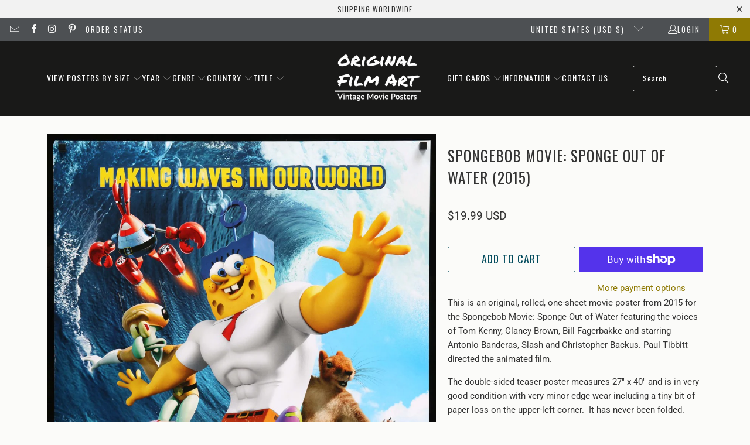

--- FILE ---
content_type: text/html; charset=utf-8
request_url: https://www.originalfilmart.com/collections/unitedstates/products/spongebob-movie-sponge-out-of-water-2015
body_size: 55965
content:
<!DOCTYPE html>
<html class="no-js no-touch" lang="en">
  <head>
    <meta charset="utf-8">
    <meta http-equiv="cleartype" content="on">
    <meta name="robots" content="index,follow">

    <!-- Mobile Specific Metas -->
    <meta name="HandheldFriendly" content="True">
    <meta name="MobileOptimized" content="320">
    <meta name="viewport" content="width=device-width,initial-scale=1">
    <meta name="theme-color" content="#fbfbf9">

    
    <title>
      The Spongebob Movie-Sponge Out of Water (2015) One-Sheet Movie Poster - Original Film Art - Vintage Movie Posters
    </title>

    
      <meta name="description" content="An original, rolled, double-sided teaser one-sheet movie poster from 2015 for The Spongebob Movie -Sponge Out of Water. Not a reproduction."/>
    

    <link rel="preconnect" href="https://fonts.shopifycdn.com" />
    <link rel="preconnect" href="https://cdn.shopify.com" />
    <link rel="preconnect" href="https://cdn.shopifycloud.com" />

    <link rel="dns-prefetch" href="https://v.shopify.com" />
    <link rel="dns-prefetch" href="https://www.youtube.com" />
    <link rel="dns-prefetch" href="https://vimeo.com" />

    <link href="//www.originalfilmart.com/cdn/shop/t/137/assets/jquery.min.js?v=147293088974801289311743012128" as="script" rel="preload">

    <!-- Stylesheet for Fancybox library -->
    <link rel="stylesheet" href="//www.originalfilmart.com/cdn/shop/t/137/assets/fancybox.css?v=19278034316635137701743012128" type="text/css" media="all" defer>

    <!-- Devkit styles --><style>
  @layer base, components, utilities, overrides;
</style><style data-shopify>:root {
    /* ===================================== */
    /* Root variables */
    /* ===================================== */

    --root-font-size: 16px;
    --root-color-primary: #000;
    --root-color-secondary: #fff;

    /* ===================================== */
    /* Colors */
    /* ===================================== */

    --color-primary: var(--root-color-primary);
    --color-secondary: var(--root-color-secondary);

    --link-color: #8f7a04;
    --link-hover-color: #8f7a04;
    --border-color: #cccccc;

    /* ===================================== */
    /* Icons */
    /* ===================================== */

    --icon-color: ;
    --icon-hover-color: var(--link-hover-color);
    --icon-size: px;

    /* ===================================== */
    /* Buttons */
    /* ===================================== */

    --button-style: rounded;
    --button-weight: normal;
    --button-font-size: 18;
    --button-font-transform: uppercase;
    --btn-color: #014a5c;
    --btn-text-color: #ffffff;
    --btn-hover-color: #000000;

    
        --border-radius: 3px;
      

    /* ===================================== */
    /* Typography */
    /* ===================================== */

    --regular-font-family: Roboto;
    --regular-font-fallback-families: sans-serif;
    --regular-font-weight: 400;
    --regular-font-style: normal;
    --regular-font-size: 15px;
    --regular-font-transform: none;
    --regular-color: #333333;

    --headline-font-family: Oswald, sans-serif;
    --headline-font-weight: 400;
    --headline-font-style: normal;
    --headline-font-transform: uppercase;
    --headline-color: #333333;
    --headline-letter_spacing: 1px;

    /* ===================================== */
    /* Components */
    /* ===================================== */

    /* Nav */
    --nav-font: Oswald, sans-serif;
    --nav-font-style: normal;
    --nav-letter-spacing: 1;

    /* Footer */
    --sub-footer-text-color: #060606;
    --headline-footer-text-color: #000000;
    --footer-heading-font-size: 13;

    /* Newsletter */
    --use-newsletter-border: true;
    --newsletter-section-background-color: #ebeaea;
    --newsletter-section-color: #ffffff;
    --newsletter-section-background-color-gradient: ;
    --newsletter-popup-image-align: left;
    --newsletter-popup-close: true;
    --newsletter-popup-text-align: center;
    --newsletter-popup-background-color: #fbfbf9;
    --newsletter-popup-color: #363636;
    --newsletter-popup-background-color-gradient: ;
  }</style>
<style data-shopify>h1, h2, h3, h4, h5, h6,
  .h1, .h2, .h3, .h4, .h5, .h6 {
    font-family: var(--headline-font-family);
    font-weight: var(--headline-font-weight);
    font-style: var(--headline-font-style);
    text-transform: var(--headline-font-transform);
    line-height: 1.5;
    color: var(--headline-color);
    display: block;
    letter-spacing: var(--headline-letter_spacing);
    text-rendering: optimizeLegibility;

    a {
      &:link,
      &:visited {
        color: inherit;
      }

      &:hover,
      &:active {
        color: var(--link-color);
      }
    }
  }

  h1, .h1 {
    font-size: 25px;
    margin: 0 auto 15px;
    clear: both;
    font-weight: var(--headline-font-weight);
    padding-top: 4px;
  }

  h2,
  .h2 {
    font-size: 22px;
    margin-bottom: 0.75em;
  }

  h3,
  .h3 {
    font-size: 20px;
    margin: 0 auto 15px 0;

    &.title {
      line-height: 1.25;
      margin: 0 auto 15px;
      clear: both;
      padding-top: 4px;
    }

    &.sub_title {
      padding: 5px 0;
    }
  }

  h4,
  .h4 {
    font-size: 17px;
    margin: 0 0 0.5em 0;
    padding: 7px 0;

    &.title a {
      border: 0;
      padding: 0;
      margin: 0;
    }
  }

  h5,
  .h5 {
    font-size: 16px;
    margin: 0 0 0.5em 0;
    padding: 7px 0;

    &.sub_title {
      padding: 5px 0;
      color: var(--headline-color);
    }

    &.sub_title a {
      color: var(--headline-color);
    }
  }

  h6,
  .h6 {
    font-size: 15px;
    letter-spacing: calc(var(--headline-letter_spacing) / 2);
    margin: 0 0 0.5em 0;
    padding: 7px 0;

    &.title {
      line-height: 32px;
      margin: 0 0 0.5em 0;
    }
  }

  p {
    margin: 0 0 15px;
    font-style: normal;
    line-height: 1.6em;
  }

  .text-align--center {
    text-align: center;
  }

  .text-align--left {
    text-align: left;
  }

  .text-align--right {
    text-align: right;
  }</style>
<style data-shopify>:root {
    /* Root Colors */
    --color-primary: #333333;
    --color-secondary: #fbfbf9;
  }

  html, body {
    color: var(--color-primary);
    background-color: var(--color-secondary);
  }</style>

<style>
      
    /*! modern-normalize v3.0.1 | MIT License | https://github.com/sindresorhus/modern-normalize */*,:before,:after{box-sizing:border-box}html{font-family:system-ui,Segoe UI,Roboto,Helvetica,Arial,sans-serif,"Apple Color Emoji","Segoe UI Emoji";line-height:1.15;text-size-adjust:100%;tab-size:4}body{margin:0}b,strong{font-weight:bolder}code,kbd,samp,pre{font-family:ui-monospace,SFMono-Regular,Consolas,Liberation Mono,Menlo,monospace;font-size:1em}small{font-size:80%}sub,sup{position:relative;font-size:75%;line-height:0;vertical-align:baseline}sub{bottom:-.25em}sup{top:-.5em}table{border-color:currentcolor}button,input,optgroup,select,textarea{margin:0;font-family:inherit;font-size:100%;line-height:1.15}button,[type=button],[type=reset],[type=submit]{-webkit-appearance:auto;appearance:auto}legend{padding:0}progress{vertical-align:baseline}::-webkit-inner-spin-button,::-webkit-outer-spin-button{height:auto}[type=search]{-webkit-appearance:textfield;appearance:textfield;outline-offset:-2px}::-webkit-search-decoration{-webkit-appearance:none;appearance:none}::-webkit-file-upload-button{font:inherit;-webkit-appearance:auto;appearance:auto}summary{display:list-item}
/*# sourceMappingURL=/s/files/1/2282/8555/t/80/assets/vendor.modern-normalize.css.map?v=101712644036999526981746758603 */

  
    </style>




<style>
      
    form,fieldset{margin-bottom:20px}input[type=text],input[type=password],input[type=email],input[type=search],input[type=url],input[type=tel],input[type=number],input[type=date],input[type=month],input[type=week],input[type=time],input[type=range],input[type=color],select,textarea{display:block;width:100%;height:44px;max-height:100%;padding:0 10px;margin:0;font:13px HelveticaNeue-Light,Helvetica Neue Light,Helvetica Neue,Helvetica,Arial,sans-serif;line-height:22px;color:#5f6a7d;-webkit-appearance:none;appearance:none;outline:none;background:#fff;border:1px solid var(--border-color);text-rendering:optimizelegibility;border-radius:var(--border-radius)}@media only screen and (width <= 480px){input[type=text],input[type=password],input[type=email],input[type=search],input[type=url],input[type=tel],input[type=number],input[type=date],input[type=month],input[type=week],input[type=time],input[type=range],input[type=color],select,textarea{font-size:16px}}input[type=text]:active,input[type=text]:focus,input[type=password]:active,input[type=password]:focus,input[type=email]:active,input[type=email]:focus,input[type=search]:active,input[type=search]:focus,input[type=url]:active,input[type=url]:focus,input[type=tel]:active,input[type=tel]:focus,input[type=number]:active,input[type=number]:focus,input[type=date]:active,input[type=date]:focus,input[type=month]:active,input[type=month]:focus,input[type=week]:active,input[type=week]:focus,input[type=time]:active,input[type=time]:focus,input[type=range]:active,input[type=range]:focus,input[type=color]:active,input[type=color]:focus,select:active,select:focus,textarea:active,textarea:focus{color:#444;border:1px solid #aaa}input[type=number]::-webkit-outer-spin-button,input[type=number]::-webkit-inner-spin-button{margin:0;-webkit-appearance:none;appearance:none}input[type=text]::-ms-clear{display:none;width:0;height:0}input[type=text]::-ms-reveal{display:none;width:0;height:0}input[type=search]::-webkit-search-decoration,input[type=search]::-webkit-search-cancel-button,input[type=search]::-webkit-search-results-button,input[type=search]::-webkit-search-results-decoration{display:none}input[type=date]{display:inline-flex}input[type=number]{-webkit-appearance:textfield!important;appearance:textfield!important}select::-ms-expand{display:none}select{padding:8px var(--pill-padding, 14px) 8px;text-overflow:"";text-indent:.01px;-webkit-appearance:none;appearance:none;background:#fff url("data:image/svg+xml,%3Csvg width='50' height='27' xmlns='http://www.w3.org/2000/svg'%3E%3Cpath d='M25 27.05 0 1.319 1.367 0 25 24.316 48.633 0 50 1.318z' fill='%23000' fill-rule='nonzero'/%3E%3C/svg%3E%0A") no-repeat 95% 50%;background-size:.85rem;border:1px solid #d9dbdc;border-radius:var(--border-radius)}label,legend{display:block;margin-bottom:5px;font-size:13px;font-weight:700;text-align:left;text-transform:var(--regular-font-transform)}input[type=checkbox]{display:inline}label span,legend span{font-size:13px;font-weight:700;color:#444}textarea{min-height:120px;padding:15px 9px}
/*# sourceMappingURL=/s/files/1/2282/8555/t/80/assets/util.forms.css.map?v=9434103573914653061746758600 */

  
    </style>


<style>
      
    svg.icon {
  display: inline-block;
  width: var(--icon-width-size, var(--icon-size));
  height: var(--icon-height-size, var(--icon-size));
  vertical-align: middle;
  color: inherit;
}

  
    </style>


<link href="//www.originalfilmart.com/cdn/shop/t/137/assets/util.grid.css?v=72002231341491640291743012128" rel="stylesheet" type="text/css" media="all" />
    <script async crossorigin fetchpriority="high" src="/cdn/shopifycloud/importmap-polyfill/es-modules-shim.2.4.0.js"></script>
<script>
      console.warn('Asset size is too large to inline stylesheet: util.grid.css');
    </script>


<style>
      
    .page-blocks{display:flex;flex-wrap:wrap;justify-content:center;width:100%}.shopify-section{width:100%}@media only screen and (width <= 480px){.shopify-section{width:100%!important;padding-right:0!important;padding-left:0!important}}.section{width:95%;max-width:1200px;margin-right:auto;margin-left:auto}.section.is-width-wide{width:100%;max-width:none}.section-wrapper{display:flex;flex-wrap:wrap;justify-content:center;width:100%}.section-wrapper .under-menu:nth-child(1) .full-width--false{margin-top:30px}.no-js .section-wrapper .under-menu:nth-child(1) .full-width--false{margin-top:0}.section-wrapper--product{width:95%;max-width:1200px;margin-right:auto;margin-left:auto}.section-wrapper--product .section{width:100%}.section-wrapper--product.is-width-wide{width:100%;max-width:none}@media only screen and (width <= 798px){.mobile_nav-fixed--true .section-wrapper{display:block;margin-top:40px}}@media only screen and (width <= 798px){.mobile_nav-fixed--true.promo-banner--show .section-wrapper{display:block;margin-top:70px}}
/*# sourceMappingURL=/s/files/1/1865/9007/t/15/assets/util.section.css.map?v=153702294399133020061744086953 */

  
    </style>



<link rel="preconnect" href="https://fonts.googleapis.com">
<link rel="preconnect" href="https://fonts.gstatic.com" crossorigin>
<link
  href="https://fonts.googleapis.com/css2?family=Oswald:wght@200..700&family=Roboto:ital,wght@0,100..900;1,100..900&display=swap"
  rel="stylesheet"
>
<style>
  :root {
    --link-color: #03a196;
    --link-hover-color: #03857c;

    --icon-color: #000;
    --icon-size: 24px;

    --headline-font-family: 'Oswald', sans-serif;
    --headline-font-weight: 300;
    --headline-font-style: normal;
    --headline-font-transform: uppercase;
    --headline-color: #333;
    --headline-letter_spacing: 2px;

    --regular-font-family: 'Roboto', sans-serif;
    --regular-font-weight: 400;
    --regular-font-style: normal;
    --regular-font-size: 15px;
    --regular-font-transform: none;
    --regular-color: #333;

    --border-radius: 0;
  }

  body {
    font-family: var(--regular-font-family);
    font-weight: var(--regular-font-weight);
    font-style: var(--regular-font-style);
    font-size: var(--regular-font-size);
    text-transform: var(--regular-font-transform);
    color: var(--regular-color);
    line-height: 1.6em;
    overflow: auto;
  }
</style>


    <!-- Stylesheets for Turbo -->
    <link href="//www.originalfilmart.com/cdn/shop/t/137/assets/styles.css?v=100432055284061157031754413371" rel="stylesheet" type="text/css" media="all" />

    <!-- Icons -->
    
      <link rel="shortcut icon" type="image/x-icon" href="//www.originalfilmart.com/cdn/shop/files/OFAfavicon.png?crop=center&height=180&v=1613169162&width=180">
      <link rel="apple-touch-icon" href="//www.originalfilmart.com/cdn/shop/files/OFAfavicon.png?crop=center&height=180&v=1613169162&width=180"/>
      <link rel="apple-touch-icon" sizes="57x57" href="//www.originalfilmart.com/cdn/shop/files/OFAfavicon.png?crop=center&height=57&v=1613169162&width=57"/>
      <link rel="apple-touch-icon" sizes="60x60" href="//www.originalfilmart.com/cdn/shop/files/OFAfavicon.png?crop=center&height=60&v=1613169162&width=60"/>
      <link rel="apple-touch-icon" sizes="72x72" href="//www.originalfilmart.com/cdn/shop/files/OFAfavicon.png?crop=center&height=72&v=1613169162&width=72"/>
      <link rel="apple-touch-icon" sizes="76x76" href="//www.originalfilmart.com/cdn/shop/files/OFAfavicon.png?crop=center&height=76&v=1613169162&width=76"/>
      <link rel="apple-touch-icon" sizes="114x114" href="//www.originalfilmart.com/cdn/shop/files/OFAfavicon.png?crop=center&height=114&v=1613169162&width=114"/>
      <link rel="apple-touch-icon" sizes="180x180" href="//www.originalfilmart.com/cdn/shop/files/OFAfavicon.png?crop=center&height=180&v=1613169162&width=180"/>
      <link rel="apple-touch-icon" sizes="228x228" href="//www.originalfilmart.com/cdn/shop/files/OFAfavicon.png?crop=center&height=228&v=1613169162&width=228"/>
    
    <link rel="canonical" href="https://www.originalfilmart.com/products/spongebob-movie-sponge-out-of-water-2015"/>

    

    
      <script type="text/javascript" src="/services/javascripts/currencies.js" defer></script>
    

    
      <script src="//www.originalfilmart.com/cdn/shop/t/137/assets/currencies.js?v=1648699478663843391743012128" defer></script>
    

    
    <script>
      window.PXUTheme = window.PXUTheme || {};
      window.PXUTheme.version = '9.5.2';
      window.PXUTheme.name = 'Turbo';
    </script>
    


    
<template id="price-ui"><span class="compare-at-price" data-compare-at-price></span><span class="price " data-price></span><span class="unit-pricing" data-unit-pricing></span></template>
    <template id="price-ui-badge"><span class="badge" data-badge></span></template>
    
    <template id="price-ui__price"><span class="money" data-price></span></template>
    <template id="price-ui__price-range"><span class="price-min" data-price-min><span class="money" data-price></span></span> - <span class="price-max" data-price-max><span class="money" data-price></span></span></template>
    <template id="price-ui__unit-pricing"><span class="unit-quantity" data-unit-quantity></span> | <span class="unit-price" data-unit-price><span class="money" data-price></span></span> / <span class="unit-measurement" data-unit-measurement></span></template>
    <template id="price-ui-badge__percent-savings-range">Save up to <span data-price-percent></span>%</template>
    <template id="price-ui-badge__percent-savings">Save <span data-price-percent></span>%</template>
    <template id="price-ui-badge__price-savings-range">Save up to <span class="money" data-price></span></template>
    <template id="price-ui-badge__price-savings">Save <span class="money" data-price></span></template>
    <template id="price-ui-badge__on-sale">Sale</template>
    <template id="price-ui-badge__sold-out">Sold</template>
    <template id="price-ui-badge__in-stock">In stock</template>
    
<script type="importmap">
{
  "imports": {
    "component.age-gate": "//www.originalfilmart.com/cdn/shop/t/137/assets/component.age-gate.js?v=178206963185212261781743012128",
    "component.back-to-top-button": "//www.originalfilmart.com/cdn/shop/t/137/assets/component.back-to-top-button.js?v=121105669381073937401743012128",
    "currencies": "//www.originalfilmart.com/cdn/shop/t/137/assets/currencies.js?v=1648699478663843391743012128",
    "instantclick": "//www.originalfilmart.com/cdn/shop/t/137/assets/instantclick.min.js?v=20092422000980684151743012128",
    "jquery.cart": "//www.originalfilmart.com/cdn/shop/t/137/assets/jquery.cart.min.js?v=166679848951413287571743012128",
    "jquery": "//www.originalfilmart.com/cdn/shop/t/137/assets/jquery.min.js?v=147293088974801289311743012128",
    "themeEditorSections": "//www.originalfilmart.com/cdn/shop/t/137/assets/themeEditorSections.js?v=5839781550804967381743012128",
    "util.animations": "//www.originalfilmart.com/cdn/shop/t/137/assets/util.animations.js?v=88379227021148447571743012128",
    "util.events": "//www.originalfilmart.com/cdn/shop/t/137/assets/util.events.js?v=163430142883111782711743012128",
    "vendor.isbot": "//www.originalfilmart.com/cdn/shop/t/137/assets/vendor.isbot.js?v=141969293939305478221743012129",
    "vendor.just-debounce": "//www.originalfilmart.com/cdn/shop/t/137/assets/vendor.just-debounce.js?v=43348262834111556771743012129",
    "vendor.noscroll.96a94b32": "//www.originalfilmart.com/cdn/shop/t/137/assets/vendor.noscroll.96a94b32.js?v=103500330829761603901743012129",
    "vendor.noscroll": "//www.originalfilmart.com/cdn/shop/t/137/assets/vendor.noscroll.js?v=81117179843272977361743012129",
    "vendors": "//www.originalfilmart.com/cdn/shop/t/137/assets/vendors.js?v=176241922172216752211743012129"
  }
}
</script><script>
      
window.PXUTheme = window.PXUTheme || {};


window.PXUTheme.theme_settings = {};
window.PXUTheme.currency = {};
window.PXUTheme.routes = window.PXUTheme.routes || {};


window.PXUTheme.theme_settings.display_tos_checkbox = false;
window.PXUTheme.theme_settings.go_to_checkout = true;
window.PXUTheme.theme_settings.cart_action = "redirect_cart";
window.PXUTheme.theme_settings.cart_shipping_calculator = true;


window.PXUTheme.theme_settings.collection_swatches = false;
window.PXUTheme.theme_settings.collection_secondary_image = false;


window.PXUTheme.currency.show_multiple_currencies = false;
window.PXUTheme.currency.shop_currency = "USD";
window.PXUTheme.currency.default_currency = "USD";
window.PXUTheme.currency.display_format = "money_with_currency_format";
window.PXUTheme.currency.money_format = "${{amount}} USD";
window.PXUTheme.currency.money_format_no_currency = "${{amount}}";
window.PXUTheme.currency.money_format_currency = "${{amount}} USD";
window.PXUTheme.currency.native_multi_currency = true;
window.PXUTheme.currency.iso_code = "USD";
window.PXUTheme.currency.symbol = "$";


window.PXUTheme.theme_settings.display_inventory_left = false;
window.PXUTheme.theme_settings.inventory_threshold = 10;
window.PXUTheme.theme_settings.limit_quantity = true;


window.PXUTheme.theme_settings.menu_position = "inline";


window.PXUTheme.theme_settings.newsletter_popup = false;
window.PXUTheme.theme_settings.newsletter_popup_days = "0";
window.PXUTheme.theme_settings.newsletter_popup_mobile = true;
window.PXUTheme.theme_settings.newsletter_popup_seconds = 2;


window.PXUTheme.theme_settings.pagination_type = "basic_pagination";


window.PXUTheme.theme_settings.enable_shopify_collection_badges = false;
window.PXUTheme.theme_settings.quick_shop_thumbnail_position = "bottom-thumbnails";
window.PXUTheme.theme_settings.product_form_style = "dropdown";
window.PXUTheme.theme_settings.sale_banner_enabled = true;
window.PXUTheme.theme_settings.display_savings = false;
window.PXUTheme.theme_settings.display_sold_out_price = false;
window.PXUTheme.theme_settings.free_text = "-";
window.PXUTheme.theme_settings.video_looping = false;
window.PXUTheme.theme_settings.quick_shop_style = "popup";
window.PXUTheme.theme_settings.hover_enabled = false;


window.PXUTheme.routes.cart_url = "/cart";
window.PXUTheme.routes.cart_update_url = "/cart/update";
window.PXUTheme.routes.root_url = "/";
window.PXUTheme.routes.search_url = "/search";
window.PXUTheme.routes.all_products_collection_url = "/collections/all";
window.PXUTheme.routes.product_recommendations_url = "/recommendations/products";
window.PXUTheme.routes.predictive_search_url = "/search/suggest";


window.PXUTheme.theme_settings.image_loading_style = "blur-up";


window.PXUTheme.theme_settings.enable_autocomplete = true;


window.PXUTheme.theme_settings.page_dots_enabled = false;
window.PXUTheme.theme_settings.slideshow_arrow_size = "light";


window.PXUTheme.theme_settings.quick_shop_enabled = false;


window.PXUTheme.translation = {};


window.PXUTheme.translation.agree_to_terms_warning = "You must agree with the terms and conditions to checkout.";
window.PXUTheme.translation.one_item_left = "available";
window.PXUTheme.translation.items_left_text = "available";
window.PXUTheme.translation.cart_savings_text = "Total Savings";
window.PXUTheme.translation.cart_discount_text = "Discount";
window.PXUTheme.translation.cart_subtotal_text = "Subtotal";
window.PXUTheme.translation.cart_remove_text = "Remove";
window.PXUTheme.translation.cart_free_text = "Free";


window.PXUTheme.translation.newsletter_success_text = "Thank you for joining our mailing list!";


window.PXUTheme.translation.notify_email = "Enter your email address...";
window.PXUTheme.translation.notify_email_value = "Translation missing: en.contact.fields.email";
window.PXUTheme.translation.notify_email_send = "Send";
window.PXUTheme.translation.notify_message_first = "Please notify me when {{ product.title }} ";
window.PXUTheme.translation.notify_message_last = " becomes available - ";
window.PXUTheme.translation.notify_success_text = "Thanks! We will notify you when this poster becomes available!";


window.PXUTheme.translation.add_to_cart = "Add to Cart";
window.PXUTheme.translation.coming_soon_text = "Coming Soon";
window.PXUTheme.translation.sold_out_text = "Sold";
window.PXUTheme.translation.sale_text = "Sale";
window.PXUTheme.translation.savings_text = "You Save";
window.PXUTheme.translation.percent_off_text = "% off";
window.PXUTheme.translation.from_text = "from";
window.PXUTheme.translation.new_text = "New";
window.PXUTheme.translation.pre_order_text = "Pre-Order";
window.PXUTheme.translation.unavailable_text = "Unavailable";


window.PXUTheme.translation.all_results = "View all results";
window.PXUTheme.translation.no_results = "Sorry, no results!";


window.PXUTheme.media_queries = {};
window.PXUTheme.media_queries.small = window.matchMedia( "(max-width: 480px)" );
window.PXUTheme.media_queries.medium = window.matchMedia( "(max-width: 798px)" );
window.PXUTheme.media_queries.large = window.matchMedia( "(min-width: 799px)" );
window.PXUTheme.media_queries.larger = window.matchMedia( "(min-width: 960px)" );
window.PXUTheme.media_queries.xlarge = window.matchMedia( "(min-width: 1200px)" );
window.PXUTheme.media_queries.ie10 = window.matchMedia( "all and (-ms-high-contrast: none), (-ms-high-contrast: active)" );
window.PXUTheme.media_queries.tablet = window.matchMedia( "only screen and (min-width: 799px) and (max-width: 1024px)" );
window.PXUTheme.media_queries.mobile_and_tablet = window.matchMedia( "(max-width: 1024px)" );

    </script>

    

    
      <script src="//www.originalfilmart.com/cdn/shop/t/137/assets/instantclick.min.js?v=20092422000980684151743012128" data-no-instant defer></script>

      <script data-no-instant>
        window.addEventListener('DOMContentLoaded', function() {

          function inIframe() {
            try {
              return window.self !== window.top;
            } catch (e) {
              return true;
            }
          }

          if (!inIframe()){
            InstantClick.on('change', function() {

              $('head script[src*="shopify"]').each(function() {
                var script = document.createElement('script');
                script.type = 'text/javascript';
                script.src = $(this).attr('src');

                $('body').append(script);
              });

              $('body').removeClass('fancybox-active');
              $.fancybox.destroy();

              InstantClick.init();

            });
          }
        });
      </script>
    

    <script>
      
    </script>

    <script>window.performance && window.performance.mark && window.performance.mark('shopify.content_for_header.start');</script><meta name="google-site-verification" content="UQFaUlsWekvd9Qa-AH1XOcacz61R6SSSexQOsUwmjg4">
<meta id="shopify-digital-wallet" name="shopify-digital-wallet" content="/14168662/digital_wallets/dialog">
<meta name="shopify-checkout-api-token" content="3f9276db1b13fcca97cbf732f30039ca">
<meta id="in-context-paypal-metadata" data-shop-id="14168662" data-venmo-supported="false" data-environment="production" data-locale="en_US" data-paypal-v4="true" data-currency="USD">
<link rel="alternate" hreflang="x-default" href="https://www.originalfilmart.com/products/spongebob-movie-sponge-out-of-water-2015">
<link rel="alternate" hreflang="en" href="https://www.originalfilmart.com/products/spongebob-movie-sponge-out-of-water-2015">
<link rel="alternate" hreflang="en-GB" href="https://www.originalfilmart.co.uk/products/spongebob-movie-sponge-out-of-water-2015">
<link rel="alternate" hreflang="en-GS" href="https://www.originalfilmart.co.uk/products/spongebob-movie-sponge-out-of-water-2015">
<link rel="alternate" hreflang="en-CA" href="https://ca.originalfilmart.com/products/spongebob-movie-sponge-out-of-water-2015">
<link rel="alternate" hreflang="en-AU" href="https://au.originalfilmart.com/products/spongebob-movie-sponge-out-of-water-2015">
<link rel="alternate" hreflang="en-CX" href="https://au.originalfilmart.com/products/spongebob-movie-sponge-out-of-water-2015">
<link rel="alternate" hreflang="en-CC" href="https://au.originalfilmart.com/products/spongebob-movie-sponge-out-of-water-2015">
<link rel="alternate" hreflang="en-NR" href="https://au.originalfilmart.com/products/spongebob-movie-sponge-out-of-water-2015">
<link rel="alternate" hreflang="en-NF" href="https://au.originalfilmart.com/products/spongebob-movie-sponge-out-of-water-2015">
<link rel="alternate" hreflang="en-FR" href="https://fr.originalfilmart.com/products/spongebob-movie-sponge-out-of-water-2015">
<link rel="alternate" hreflang="en-NZ" href="https://nz.originalfilmart.com/products/spongebob-movie-sponge-out-of-water-2015">
<link rel="alternate" hreflang="en-NU" href="https://nz.originalfilmart.com/products/spongebob-movie-sponge-out-of-water-2015">
<link rel="alternate" hreflang="en-PN" href="https://nz.originalfilmart.com/products/spongebob-movie-sponge-out-of-water-2015">
<link rel="alternate" hreflang="en-TK" href="https://nz.originalfilmart.com/products/spongebob-movie-sponge-out-of-water-2015">
<link rel="alternate" hreflang="en-IN" href="https://in.originalfilmart.com/products/spongebob-movie-sponge-out-of-water-2015">
<link rel="alternate" hreflang="en-SE" href="https://se.originalfilmart.com/products/spongebob-movie-sponge-out-of-water-2015">
<link rel="alternate" hreflang="en-JP" href="https://www.originalfilmart.com/en-jp/products/spongebob-movie-sponge-out-of-water-2015">
<link rel="alternate" hreflang="en-CH" href="https://www.originalfilmart.com/en-ch/products/spongebob-movie-sponge-out-of-water-2015">
<link rel="alternate" hreflang="en-IL" href="https://www.originalfilmart.com/en-il/products/spongebob-movie-sponge-out-of-water-2015">
<link rel="alternate" hreflang="en-PS" href="https://www.originalfilmart.com/en-il/products/spongebob-movie-sponge-out-of-water-2015">
<link rel="alternate" hreflang="zh-Hans-SG" href="https://www.originalfilmart.com/zh-sg/products/spongebob-movie-sponge-out-of-water-2015">
<link rel="alternate" hreflang="en-SG" href="https://www.originalfilmart.com/en-sg/products/spongebob-movie-sponge-out-of-water-2015">
<link rel="alternate" hreflang="zh-Hans-HK" href="https://www.originalfilmart.com/zh-hk/products/spongebob-movie-sponge-out-of-water-2015">
<link rel="alternate" hreflang="en-HK" href="https://www.originalfilmart.com/en-hk/products/spongebob-movie-sponge-out-of-water-2015">
<link rel="alternate" hreflang="en-KR" href="https://www.originalfilmart.com/en-kr/products/spongebob-movie-sponge-out-of-water-2015">
<link rel="alternate" hreflang="en-DK" href="https://www.originalfilmart.com/en-dk/products/spongebob-movie-sponge-out-of-water-2015">
<link rel="alternate" hreflang="en-GL" href="https://www.originalfilmart.com/en-dk/products/spongebob-movie-sponge-out-of-water-2015">
<link rel="alternate" hreflang="en-NO" href="https://www.originalfilmart.com/en-no/products/spongebob-movie-sponge-out-of-water-2015">
<link rel="alternate" hreflang="en-SJ" href="https://www.originalfilmart.com/en-no/products/spongebob-movie-sponge-out-of-water-2015">
<link rel="alternate" hreflang="en-AE" href="https://www.originalfilmart.com/en-ae/products/spongebob-movie-sponge-out-of-water-2015">
<link rel="alternate" hreflang="en-SA" href="https://www.originalfilmart.com/en-sa/products/spongebob-movie-sponge-out-of-water-2015">
<link rel="alternate" hreflang="en-HU" href="https://www.originalfilmart.com/en-hu/products/spongebob-movie-sponge-out-of-water-2015">
<link rel="alternate" hreflang="en-ZA" href="https://www.originalfilmart.com/en-za/products/spongebob-movie-sponge-out-of-water-2015">
<link rel="alternate" hreflang="en-BR" href="https://www.originalfilmart.com/en-br/products/spongebob-movie-sponge-out-of-water-2015">
<link rel="alternate" hreflang="en-EG" href="https://www.originalfilmart.com/en-eg/products/spongebob-movie-sponge-out-of-water-2015">
<link rel="alternate" hreflang="zh-Hans-CN" href="https://www.originalfilmart.com/zh-cn/products/spongebob-movie-sponge-out-of-water-2015">
<link rel="alternate" hreflang="en-CN" href="https://www.originalfilmart.com/en-cn/products/spongebob-movie-sponge-out-of-water-2015">
<link rel="alternate" hreflang="en-ID" href="https://www.originalfilmart.com/en-id/products/spongebob-movie-sponge-out-of-water-2015">
<link rel="alternate" hreflang="en-JO" href="https://www.originalfilmart.com/en-jo/products/spongebob-movie-sponge-out-of-water-2015">
<link rel="alternate" hreflang="es-AR" href="https://www.originalfilmart.com/es-ar/products/spongebob-movie-sponge-out-of-water-2015">
<link rel="alternate" hreflang="en-AR" href="https://www.originalfilmart.com/en-ar/products/spongebob-movie-sponge-out-of-water-2015">
<link rel="alternate" hreflang="en-BD" href="https://www.originalfilmart.com/en-bd/products/spongebob-movie-sponge-out-of-water-2015">
<link rel="alternate" hreflang="en-BG" href="https://www.originalfilmart.com/en-bg/products/spongebob-movie-sponge-out-of-water-2015">
<link rel="alternate" hreflang="en-BI" href="https://www.originalfilmart.com/en-bi/products/spongebob-movie-sponge-out-of-water-2015">
<link rel="alternate" hreflang="en-TR" href="https://www.originalfilmart.com/en-tr/products/spongebob-movie-sponge-out-of-water-2015">
<link rel="alternate" hreflang="en-PL" href="https://www.originalfilmart.com/en-pl/products/spongebob-movie-sponge-out-of-water-2015">
<link rel="alternate" hreflang="en-TH" href="https://www.originalfilmart.com/en-th/products/spongebob-movie-sponge-out-of-water-2015">
<link rel="alternate" hreflang="en-MY" href="https://www.originalfilmart.com/en-my/products/spongebob-movie-sponge-out-of-water-2015">
<link rel="alternate" hreflang="es-CO" href="https://www.originalfilmart.com/es-co/products/spongebob-movie-sponge-out-of-water-2015">
<link rel="alternate" hreflang="en-CO" href="https://www.originalfilmart.com/en-co/products/spongebob-movie-sponge-out-of-water-2015">
<link rel="alternate" hreflang="en-PH" href="https://www.originalfilmart.com/en-ph/products/spongebob-movie-sponge-out-of-water-2015">
<link rel="alternate" hreflang="es-CL" href="https://www.originalfilmart.com/es-cl/products/spongebob-movie-sponge-out-of-water-2015">
<link rel="alternate" hreflang="en-CL" href="https://www.originalfilmart.com/en-cl/products/spongebob-movie-sponge-out-of-water-2015">
<link rel="alternate" hreflang="en-VN" href="https://www.originalfilmart.com/en-vn/products/spongebob-movie-sponge-out-of-water-2015">
<link rel="alternate" hreflang="en-AT" href="https://www.originalfilmart.com/en-eu/products/spongebob-movie-sponge-out-of-water-2015">
<link rel="alternate" hreflang="en-BE" href="https://www.originalfilmart.com/en-eu/products/spongebob-movie-sponge-out-of-water-2015">
<link rel="alternate" hreflang="en-CY" href="https://www.originalfilmart.com/en-eu/products/spongebob-movie-sponge-out-of-water-2015">
<link rel="alternate" hreflang="en-EE" href="https://www.originalfilmart.com/en-eu/products/spongebob-movie-sponge-out-of-water-2015">
<link rel="alternate" hreflang="en-FI" href="https://www.originalfilmart.com/en-eu/products/spongebob-movie-sponge-out-of-water-2015">
<link rel="alternate" hreflang="en-GR" href="https://www.originalfilmart.com/en-eu/products/spongebob-movie-sponge-out-of-water-2015">
<link rel="alternate" hreflang="en-IE" href="https://www.originalfilmart.com/en-eu/products/spongebob-movie-sponge-out-of-water-2015">
<link rel="alternate" hreflang="en-IT" href="https://www.originalfilmart.com/en-eu/products/spongebob-movie-sponge-out-of-water-2015">
<link rel="alternate" hreflang="en-LV" href="https://www.originalfilmart.com/en-eu/products/spongebob-movie-sponge-out-of-water-2015">
<link rel="alternate" hreflang="en-LT" href="https://www.originalfilmart.com/en-eu/products/spongebob-movie-sponge-out-of-water-2015">
<link rel="alternate" hreflang="en-LU" href="https://www.originalfilmart.com/en-eu/products/spongebob-movie-sponge-out-of-water-2015">
<link rel="alternate" hreflang="en-MT" href="https://www.originalfilmart.com/en-eu/products/spongebob-movie-sponge-out-of-water-2015">
<link rel="alternate" hreflang="en-NL" href="https://www.originalfilmart.com/en-eu/products/spongebob-movie-sponge-out-of-water-2015">
<link rel="alternate" hreflang="en-PT" href="https://www.originalfilmart.com/en-eu/products/spongebob-movie-sponge-out-of-water-2015">
<link rel="alternate" hreflang="en-SK" href="https://www.originalfilmart.com/en-eu/products/spongebob-movie-sponge-out-of-water-2015">
<link rel="alternate" hreflang="en-SI" href="https://www.originalfilmart.com/en-eu/products/spongebob-movie-sponge-out-of-water-2015">
<link rel="alternate" hreflang="en-SM" href="https://www.originalfilmart.com/en-eu/products/spongebob-movie-sponge-out-of-water-2015">
<link rel="alternate" hreflang="en-AD" href="https://www.originalfilmart.com/en-eu/products/spongebob-movie-sponge-out-of-water-2015">
<link rel="alternate" hreflang="en-GP" href="https://www.originalfilmart.com/en-eu/products/spongebob-movie-sponge-out-of-water-2015">
<link rel="alternate" hreflang="en-MQ" href="https://www.originalfilmart.com/en-eu/products/spongebob-movie-sponge-out-of-water-2015">
<link rel="alternate" hreflang="en-YT" href="https://www.originalfilmart.com/en-eu/products/spongebob-movie-sponge-out-of-water-2015">
<link rel="alternate" hreflang="en-MC" href="https://www.originalfilmart.com/en-eu/products/spongebob-movie-sponge-out-of-water-2015">
<link rel="alternate" hreflang="en-GF" href="https://www.originalfilmart.com/en-eu/products/spongebob-movie-sponge-out-of-water-2015">
<link rel="alternate" hreflang="en-PM" href="https://www.originalfilmart.com/en-eu/products/spongebob-movie-sponge-out-of-water-2015">
<link rel="alternate" hreflang="en-VA" href="https://www.originalfilmart.com/en-eu/products/spongebob-movie-sponge-out-of-water-2015">
<link rel="alternate" hreflang="en-TF" href="https://www.originalfilmart.com/en-eu/products/spongebob-movie-sponge-out-of-water-2015">
<link rel="alternate" hreflang="en-ME" href="https://www.originalfilmart.com/en-eu/products/spongebob-movie-sponge-out-of-water-2015">
<link rel="alternate" hreflang="en-BL" href="https://www.originalfilmart.com/en-eu/products/spongebob-movie-sponge-out-of-water-2015">
<link rel="alternate" hreflang="en-XK" href="https://www.originalfilmart.com/en-eu/products/spongebob-movie-sponge-out-of-water-2015">
<link rel="alternate" hreflang="en-AX" href="https://www.originalfilmart.com/en-eu/products/spongebob-movie-sponge-out-of-water-2015">
<link rel="alternate" hreflang="en-SX" href="https://www.originalfilmart.com/en-eu/products/spongebob-movie-sponge-out-of-water-2015">
<link rel="alternate" hreflang="en-CZ" href="https://www.originalfilmart.com/en-cz/products/spongebob-movie-sponge-out-of-water-2015">
<link rel="alternate" hreflang="en-RO" href="https://www.originalfilmart.com/en-ro/products/spongebob-movie-sponge-out-of-water-2015">
<link rel="alternate" hreflang="es-PE" href="https://www.originalfilmart.com/es-pe/products/spongebob-movie-sponge-out-of-water-2015">
<link rel="alternate" hreflang="en-PE" href="https://www.originalfilmart.com/en-pe/products/spongebob-movie-sponge-out-of-water-2015">
<link rel="alternate" hreflang="en-QA" href="https://www.originalfilmart.com/en-qa/products/spongebob-movie-sponge-out-of-water-2015">
<link rel="alternate" hreflang="en-BN" href="https://www.originalfilmart.com/en-bn/products/spongebob-movie-sponge-out-of-water-2015">
<link rel="alternate" hreflang="en-DE" href="https://www.originalfilmart.com/en-de/products/spongebob-movie-sponge-out-of-water-2015">
<link rel="alternate" hreflang="es-ES" href="https://www.originalfilmart.com/es-es/products/spongebob-movie-sponge-out-of-water-2015">
<link rel="alternate" hreflang="en-ES" href="https://www.originalfilmart.com/en-es/products/spongebob-movie-sponge-out-of-water-2015">
<link rel="alternate" hreflang="zh-Hans-MO" href="https://www.originalfilmart.com/zh-mo/products/spongebob-movie-sponge-out-of-water-2015">
<link rel="alternate" hreflang="en-MO" href="https://www.originalfilmart.com/en-mo/products/spongebob-movie-sponge-out-of-water-2015">
<link rel="alternate" type="application/json+oembed" href="https://www.originalfilmart.com/products/spongebob-movie-sponge-out-of-water-2015.oembed">
<script async="async" src="/checkouts/internal/preloads.js?locale=en-US"></script>
<link rel="preconnect" href="https://shop.app" crossorigin="anonymous">
<script async="async" src="https://shop.app/checkouts/internal/preloads.js?locale=en-US&shop_id=14168662" crossorigin="anonymous"></script>
<script id="apple-pay-shop-capabilities" type="application/json">{"shopId":14168662,"countryCode":"US","currencyCode":"USD","merchantCapabilities":["supports3DS"],"merchantId":"gid:\/\/shopify\/Shop\/14168662","merchantName":"Original Film Art - Vintage Movie Posters","requiredBillingContactFields":["postalAddress","email","phone"],"requiredShippingContactFields":["postalAddress","email","phone"],"shippingType":"shipping","supportedNetworks":["visa","masterCard","amex","discover","elo","jcb"],"total":{"type":"pending","label":"Original Film Art - Vintage Movie Posters","amount":"1.00"},"shopifyPaymentsEnabled":true,"supportsSubscriptions":true}</script>
<script id="shopify-features" type="application/json">{"accessToken":"3f9276db1b13fcca97cbf732f30039ca","betas":["rich-media-storefront-analytics"],"domain":"www.originalfilmart.com","predictiveSearch":true,"shopId":14168662,"locale":"en"}</script>
<script>var Shopify = Shopify || {};
Shopify.shop = "original-film-art.myshopify.com";
Shopify.locale = "en";
Shopify.currency = {"active":"USD","rate":"1.0"};
Shopify.country = "US";
Shopify.theme = {"name":"9.5.1 (2025-03-26)","id":148380844262,"schema_name":"Turbo","schema_version":"9.5.2","theme_store_id":null,"role":"main"};
Shopify.theme.handle = "null";
Shopify.theme.style = {"id":null,"handle":null};
Shopify.cdnHost = "www.originalfilmart.com/cdn";
Shopify.routes = Shopify.routes || {};
Shopify.routes.root = "/";</script>
<script type="module">!function(o){(o.Shopify=o.Shopify||{}).modules=!0}(window);</script>
<script>!function(o){function n(){var o=[];function n(){o.push(Array.prototype.slice.apply(arguments))}return n.q=o,n}var t=o.Shopify=o.Shopify||{};t.loadFeatures=n(),t.autoloadFeatures=n()}(window);</script>
<script>
  window.ShopifyPay = window.ShopifyPay || {};
  window.ShopifyPay.apiHost = "shop.app\/pay";
  window.ShopifyPay.redirectState = null;
</script>
<script id="shop-js-analytics" type="application/json">{"pageType":"product"}</script>
<script defer="defer" async type="module" src="//www.originalfilmart.com/cdn/shopifycloud/shop-js/modules/v2/client.init-shop-cart-sync_C5BV16lS.en.esm.js"></script>
<script defer="defer" async type="module" src="//www.originalfilmart.com/cdn/shopifycloud/shop-js/modules/v2/chunk.common_CygWptCX.esm.js"></script>
<script type="module">
  await import("//www.originalfilmart.com/cdn/shopifycloud/shop-js/modules/v2/client.init-shop-cart-sync_C5BV16lS.en.esm.js");
await import("//www.originalfilmart.com/cdn/shopifycloud/shop-js/modules/v2/chunk.common_CygWptCX.esm.js");

  window.Shopify.SignInWithShop?.initShopCartSync?.({"fedCMEnabled":true,"windoidEnabled":true});

</script>
<script defer="defer" async type="module" src="//www.originalfilmart.com/cdn/shopifycloud/shop-js/modules/v2/client.payment-terms_CZxnsJam.en.esm.js"></script>
<script defer="defer" async type="module" src="//www.originalfilmart.com/cdn/shopifycloud/shop-js/modules/v2/chunk.common_CygWptCX.esm.js"></script>
<script defer="defer" async type="module" src="//www.originalfilmart.com/cdn/shopifycloud/shop-js/modules/v2/chunk.modal_D71HUcav.esm.js"></script>
<script type="module">
  await import("//www.originalfilmart.com/cdn/shopifycloud/shop-js/modules/v2/client.payment-terms_CZxnsJam.en.esm.js");
await import("//www.originalfilmart.com/cdn/shopifycloud/shop-js/modules/v2/chunk.common_CygWptCX.esm.js");
await import("//www.originalfilmart.com/cdn/shopifycloud/shop-js/modules/v2/chunk.modal_D71HUcav.esm.js");

  
</script>
<script>
  window.Shopify = window.Shopify || {};
  if (!window.Shopify.featureAssets) window.Shopify.featureAssets = {};
  window.Shopify.featureAssets['shop-js'] = {"shop-cart-sync":["modules/v2/client.shop-cart-sync_ZFArdW7E.en.esm.js","modules/v2/chunk.common_CygWptCX.esm.js"],"init-fed-cm":["modules/v2/client.init-fed-cm_CmiC4vf6.en.esm.js","modules/v2/chunk.common_CygWptCX.esm.js"],"shop-button":["modules/v2/client.shop-button_tlx5R9nI.en.esm.js","modules/v2/chunk.common_CygWptCX.esm.js"],"shop-cash-offers":["modules/v2/client.shop-cash-offers_DOA2yAJr.en.esm.js","modules/v2/chunk.common_CygWptCX.esm.js","modules/v2/chunk.modal_D71HUcav.esm.js"],"init-windoid":["modules/v2/client.init-windoid_sURxWdc1.en.esm.js","modules/v2/chunk.common_CygWptCX.esm.js"],"shop-toast-manager":["modules/v2/client.shop-toast-manager_ClPi3nE9.en.esm.js","modules/v2/chunk.common_CygWptCX.esm.js"],"init-shop-email-lookup-coordinator":["modules/v2/client.init-shop-email-lookup-coordinator_B8hsDcYM.en.esm.js","modules/v2/chunk.common_CygWptCX.esm.js"],"init-shop-cart-sync":["modules/v2/client.init-shop-cart-sync_C5BV16lS.en.esm.js","modules/v2/chunk.common_CygWptCX.esm.js"],"avatar":["modules/v2/client.avatar_BTnouDA3.en.esm.js"],"pay-button":["modules/v2/client.pay-button_FdsNuTd3.en.esm.js","modules/v2/chunk.common_CygWptCX.esm.js"],"init-customer-accounts":["modules/v2/client.init-customer-accounts_DxDtT_ad.en.esm.js","modules/v2/client.shop-login-button_C5VAVYt1.en.esm.js","modules/v2/chunk.common_CygWptCX.esm.js","modules/v2/chunk.modal_D71HUcav.esm.js"],"init-shop-for-new-customer-accounts":["modules/v2/client.init-shop-for-new-customer-accounts_ChsxoAhi.en.esm.js","modules/v2/client.shop-login-button_C5VAVYt1.en.esm.js","modules/v2/chunk.common_CygWptCX.esm.js","modules/v2/chunk.modal_D71HUcav.esm.js"],"shop-login-button":["modules/v2/client.shop-login-button_C5VAVYt1.en.esm.js","modules/v2/chunk.common_CygWptCX.esm.js","modules/v2/chunk.modal_D71HUcav.esm.js"],"init-customer-accounts-sign-up":["modules/v2/client.init-customer-accounts-sign-up_CPSyQ0Tj.en.esm.js","modules/v2/client.shop-login-button_C5VAVYt1.en.esm.js","modules/v2/chunk.common_CygWptCX.esm.js","modules/v2/chunk.modal_D71HUcav.esm.js"],"shop-follow-button":["modules/v2/client.shop-follow-button_Cva4Ekp9.en.esm.js","modules/v2/chunk.common_CygWptCX.esm.js","modules/v2/chunk.modal_D71HUcav.esm.js"],"checkout-modal":["modules/v2/client.checkout-modal_BPM8l0SH.en.esm.js","modules/v2/chunk.common_CygWptCX.esm.js","modules/v2/chunk.modal_D71HUcav.esm.js"],"lead-capture":["modules/v2/client.lead-capture_Bi8yE_yS.en.esm.js","modules/v2/chunk.common_CygWptCX.esm.js","modules/v2/chunk.modal_D71HUcav.esm.js"],"shop-login":["modules/v2/client.shop-login_D6lNrXab.en.esm.js","modules/v2/chunk.common_CygWptCX.esm.js","modules/v2/chunk.modal_D71HUcav.esm.js"],"payment-terms":["modules/v2/client.payment-terms_CZxnsJam.en.esm.js","modules/v2/chunk.common_CygWptCX.esm.js","modules/v2/chunk.modal_D71HUcav.esm.js"]};
</script>
<script>(function() {
  var isLoaded = false;
  function asyncLoad() {
    if (isLoaded) return;
    isLoaded = true;
    var urls = ["\/\/staticw2.yotpo.com\/Be70C8DAFAyzJI7otRVFD7Kf9fV8dWkZXw4vsIkd\/widget.js?shop=original-film-art.myshopify.com","\/\/cdn.shopify.com\/proxy\/27188b6cf35fb3a0f80493180c3e11cacd3db4a0855f73378229c247d671a84a\/bingshoppingtool-t2app-prod.trafficmanager.net\/uet\/tracking_script?shop=original-film-art.myshopify.com\u0026sp-cache-control=cHVibGljLCBtYXgtYWdlPTkwMA"];
    for (var i = 0; i < urls.length; i++) {
      var s = document.createElement('script');
      s.type = 'text/javascript';
      s.async = true;
      s.src = urls[i];
      var x = document.getElementsByTagName('script')[0];
      x.parentNode.insertBefore(s, x);
    }
  };
  if(window.attachEvent) {
    window.attachEvent('onload', asyncLoad);
  } else {
    window.addEventListener('load', asyncLoad, false);
  }
})();</script>
<script id="__st">var __st={"a":14168662,"offset":-28800,"reqid":"c8bea1ad-8104-46e5-8621-29b5418d6ecb-1768724838","pageurl":"www.originalfilmart.com\/collections\/unitedstates\/products\/spongebob-movie-sponge-out-of-water-2015","u":"4afd6c08ab9a","p":"product","rtyp":"product","rid":4628788969565};</script>
<script>window.ShopifyPaypalV4VisibilityTracking = true;</script>
<script id="captcha-bootstrap">!function(){'use strict';const t='contact',e='account',n='new_comment',o=[[t,t],['blogs',n],['comments',n],[t,'customer']],c=[[e,'customer_login'],[e,'guest_login'],[e,'recover_customer_password'],[e,'create_customer']],r=t=>t.map((([t,e])=>`form[action*='/${t}']:not([data-nocaptcha='true']) input[name='form_type'][value='${e}']`)).join(','),a=t=>()=>t?[...document.querySelectorAll(t)].map((t=>t.form)):[];function s(){const t=[...o],e=r(t);return a(e)}const i='password',u='form_key',d=['recaptcha-v3-token','g-recaptcha-response','h-captcha-response',i],f=()=>{try{return window.sessionStorage}catch{return}},m='__shopify_v',_=t=>t.elements[u];function p(t,e,n=!1){try{const o=window.sessionStorage,c=JSON.parse(o.getItem(e)),{data:r}=function(t){const{data:e,action:n}=t;return t[m]||n?{data:e,action:n}:{data:t,action:n}}(c);for(const[e,n]of Object.entries(r))t.elements[e]&&(t.elements[e].value=n);n&&o.removeItem(e)}catch(o){console.error('form repopulation failed',{error:o})}}const l='form_type',E='cptcha';function T(t){t.dataset[E]=!0}const w=window,h=w.document,L='Shopify',v='ce_forms',y='captcha';let A=!1;((t,e)=>{const n=(g='f06e6c50-85a8-45c8-87d0-21a2b65856fe',I='https://cdn.shopify.com/shopifycloud/storefront-forms-hcaptcha/ce_storefront_forms_captcha_hcaptcha.v1.5.2.iife.js',D={infoText:'Protected by hCaptcha',privacyText:'Privacy',termsText:'Terms'},(t,e,n)=>{const o=w[L][v],c=o.bindForm;if(c)return c(t,g,e,D).then(n);var r;o.q.push([[t,g,e,D],n]),r=I,A||(h.body.append(Object.assign(h.createElement('script'),{id:'captcha-provider',async:!0,src:r})),A=!0)});var g,I,D;w[L]=w[L]||{},w[L][v]=w[L][v]||{},w[L][v].q=[],w[L][y]=w[L][y]||{},w[L][y].protect=function(t,e){n(t,void 0,e),T(t)},Object.freeze(w[L][y]),function(t,e,n,w,h,L){const[v,y,A,g]=function(t,e,n){const i=e?o:[],u=t?c:[],d=[...i,...u],f=r(d),m=r(i),_=r(d.filter((([t,e])=>n.includes(e))));return[a(f),a(m),a(_),s()]}(w,h,L),I=t=>{const e=t.target;return e instanceof HTMLFormElement?e:e&&e.form},D=t=>v().includes(t);t.addEventListener('submit',(t=>{const e=I(t);if(!e)return;const n=D(e)&&!e.dataset.hcaptchaBound&&!e.dataset.recaptchaBound,o=_(e),c=g().includes(e)&&(!o||!o.value);(n||c)&&t.preventDefault(),c&&!n&&(function(t){try{if(!f())return;!function(t){const e=f();if(!e)return;const n=_(t);if(!n)return;const o=n.value;o&&e.removeItem(o)}(t);const e=Array.from(Array(32),(()=>Math.random().toString(36)[2])).join('');!function(t,e){_(t)||t.append(Object.assign(document.createElement('input'),{type:'hidden',name:u})),t.elements[u].value=e}(t,e),function(t,e){const n=f();if(!n)return;const o=[...t.querySelectorAll(`input[type='${i}']`)].map((({name:t})=>t)),c=[...d,...o],r={};for(const[a,s]of new FormData(t).entries())c.includes(a)||(r[a]=s);n.setItem(e,JSON.stringify({[m]:1,action:t.action,data:r}))}(t,e)}catch(e){console.error('failed to persist form',e)}}(e),e.submit())}));const S=(t,e)=>{t&&!t.dataset[E]&&(n(t,e.some((e=>e===t))),T(t))};for(const o of['focusin','change'])t.addEventListener(o,(t=>{const e=I(t);D(e)&&S(e,y())}));const B=e.get('form_key'),M=e.get(l),P=B&&M;t.addEventListener('DOMContentLoaded',(()=>{const t=y();if(P)for(const e of t)e.elements[l].value===M&&p(e,B);[...new Set([...A(),...v().filter((t=>'true'===t.dataset.shopifyCaptcha))])].forEach((e=>S(e,t)))}))}(h,new URLSearchParams(w.location.search),n,t,e,['guest_login'])})(!0,!0)}();</script>
<script integrity="sha256-4kQ18oKyAcykRKYeNunJcIwy7WH5gtpwJnB7kiuLZ1E=" data-source-attribution="shopify.loadfeatures" defer="defer" src="//www.originalfilmart.com/cdn/shopifycloud/storefront/assets/storefront/load_feature-a0a9edcb.js" crossorigin="anonymous"></script>
<script crossorigin="anonymous" defer="defer" src="//www.originalfilmart.com/cdn/shopifycloud/storefront/assets/shopify_pay/storefront-65b4c6d7.js?v=20250812"></script>
<script data-source-attribution="shopify.dynamic_checkout.dynamic.init">var Shopify=Shopify||{};Shopify.PaymentButton=Shopify.PaymentButton||{isStorefrontPortableWallets:!0,init:function(){window.Shopify.PaymentButton.init=function(){};var t=document.createElement("script");t.src="https://www.originalfilmart.com/cdn/shopifycloud/portable-wallets/latest/portable-wallets.en.js",t.type="module",document.head.appendChild(t)}};
</script>
<script data-source-attribution="shopify.dynamic_checkout.buyer_consent">
  function portableWalletsHideBuyerConsent(e){var t=document.getElementById("shopify-buyer-consent"),n=document.getElementById("shopify-subscription-policy-button");t&&n&&(t.classList.add("hidden"),t.setAttribute("aria-hidden","true"),n.removeEventListener("click",e))}function portableWalletsShowBuyerConsent(e){var t=document.getElementById("shopify-buyer-consent"),n=document.getElementById("shopify-subscription-policy-button");t&&n&&(t.classList.remove("hidden"),t.removeAttribute("aria-hidden"),n.addEventListener("click",e))}window.Shopify?.PaymentButton&&(window.Shopify.PaymentButton.hideBuyerConsent=portableWalletsHideBuyerConsent,window.Shopify.PaymentButton.showBuyerConsent=portableWalletsShowBuyerConsent);
</script>
<script>
  function portableWalletsCleanup(e){e&&e.src&&console.error("Failed to load portable wallets script "+e.src);var t=document.querySelectorAll("shopify-accelerated-checkout .shopify-payment-button__skeleton, shopify-accelerated-checkout-cart .wallet-cart-button__skeleton"),e=document.getElementById("shopify-buyer-consent");for(let e=0;e<t.length;e++)t[e].remove();e&&e.remove()}function portableWalletsNotLoadedAsModule(e){e instanceof ErrorEvent&&"string"==typeof e.message&&e.message.includes("import.meta")&&"string"==typeof e.filename&&e.filename.includes("portable-wallets")&&(window.removeEventListener("error",portableWalletsNotLoadedAsModule),window.Shopify.PaymentButton.failedToLoad=e,"loading"===document.readyState?document.addEventListener("DOMContentLoaded",window.Shopify.PaymentButton.init):window.Shopify.PaymentButton.init())}window.addEventListener("error",portableWalletsNotLoadedAsModule);
</script>

<script type="module" src="https://www.originalfilmart.com/cdn/shopifycloud/portable-wallets/latest/portable-wallets.en.js" onError="portableWalletsCleanup(this)" crossorigin="anonymous"></script>
<script nomodule>
  document.addEventListener("DOMContentLoaded", portableWalletsCleanup);
</script>

<script id='scb4127' type='text/javascript' async='' src='https://www.originalfilmart.com/cdn/shopifycloud/privacy-banner/storefront-banner.js'></script><link id="shopify-accelerated-checkout-styles" rel="stylesheet" media="screen" href="https://www.originalfilmart.com/cdn/shopifycloud/portable-wallets/latest/accelerated-checkout-backwards-compat.css" crossorigin="anonymous">
<style id="shopify-accelerated-checkout-cart">
        #shopify-buyer-consent {
  margin-top: 1em;
  display: inline-block;
  width: 100%;
}

#shopify-buyer-consent.hidden {
  display: none;
}

#shopify-subscription-policy-button {
  background: none;
  border: none;
  padding: 0;
  text-decoration: underline;
  font-size: inherit;
  cursor: pointer;
}

#shopify-subscription-policy-button::before {
  box-shadow: none;
}

      </style>

<script>window.performance && window.performance.mark && window.performance.mark('shopify.content_for_header.end');</script>

    

<meta name="author" content="Original Film Art - Vintage Movie Posters">
<meta property="og:url" content="https://www.originalfilmart.com/products/spongebob-movie-sponge-out-of-water-2015">
<meta property="og:site_name" content="Original Film Art - Vintage Movie Posters">




  <meta property="og:type" content="product">
  <meta property="og:title" content="Spongebob Movie: Sponge Out of Water (2015)">
  
    
      <meta property="og:image" content="https://www.originalfilmart.com/cdn/shop/products/spongebobmoviesponge_out_of_water_2015_original_film_art_a_600x.jpg?v=1586964361">
      <meta property="og:image:secure_url" content="https://www.originalfilmart.com/cdn/shop/products/spongebobmoviesponge_out_of_water_2015_original_film_art_a_600x.jpg?v=1586964361">
      
      <meta property="og:image:width" content="277">
      <meta property="og:image:height" content="400">
    
      <meta property="og:image" content="https://www.originalfilmart.com/cdn/shop/products/spongebobmoviesponge_out_of_water_2015_original_film_art_600x.jpg?v=1586964362">
      <meta property="og:image:secure_url" content="https://www.originalfilmart.com/cdn/shop/products/spongebobmoviesponge_out_of_water_2015_original_film_art_600x.jpg?v=1586964362">
      
      <meta property="og:image:width" content="1023">
      <meta property="og:image:height" content="1500">
    
      <meta property="og:image" content="https://www.originalfilmart.com/cdn/shop/products/spongebobmoviesponge_out_of_water_2015_original_film_art_f_600x.jpg?v=1586964363">
      <meta property="og:image:secure_url" content="https://www.originalfilmart.com/cdn/shop/products/spongebobmoviesponge_out_of_water_2015_original_film_art_f_600x.jpg?v=1586964363">
      
      <meta property="og:image:width" content="1028">
      <meta property="og:image:height" content="1460">
    
  
  <meta property="product:price:amount" content="19.99">
  <meta property="product:price:currency" content="USD">



  <meta property="og:description" content="An original, rolled, double-sided teaser one-sheet movie poster from 2015 for The Spongebob Movie -Sponge Out of Water. Not a reproduction.">




<meta name="twitter:card" content="summary">

  <meta name="twitter:title" content="Spongebob Movie: Sponge Out of Water (2015)">
  <meta name="twitter:description" content="
This is an original, rolled, one-sheet movie poster from 2015 for the Spongebob Movie: Sponge Out of Water featuring the voices of Tom Kenny, Clancy Brown, Bill Fagerbakke and starring Antonio Banderas, Slash and Christopher Backus. Paul Tibbitt directed the animated film.

The double-sided teaser poster measures 27&quot; x 40&quot; and is in very good condition with very minor edge wear including a tiny bit of paper loss on the upper-left corner.  It has never been folded. 
Please look closely at the photos (this is the exact poster you are buying). It is not cropped or a stock image.

This collectible poster, printed in 2015 to tease the theatrical release of The Spongebob Movie: Sponge Out of Water, is not a reproduction or a reprint.
 
CERTIFICATE OF AUTHENTICITY (COA) INCLUDED

Year poster printed: 2015Country: United StatesSize: 27 in x 40 in (69 cm x 102 cm)">
  <meta name="twitter:image" content="https://www.originalfilmart.com/cdn/shop/products/spongebobmoviesponge_out_of_water_2015_original_film_art_a_240x.jpg?v=1586964361">
  <meta name="twitter:image:width" content="240">
  <meta name="twitter:image:height" content="240">
  <meta name="twitter:image:alt" content="Spongebob Movie: Sponge Out of Water (2015) original movie poster for sale at Original Film Art - Vintage Movie Posters">



    <link rel="prev" href="/collections/unitedstates/products/last-jedi-2017-teaser">
    <link rel="next" href="/collections/unitedstates/products/amorous-adventures-of-moll-flanders">
    <!-- REMOVE PREVIEW BAR -->
<style>
  #PBarNextFrameWrapper {
    display: none !important;
  }
</style>
  <link href="https://monorail-edge.shopifysvc.com" rel="dns-prefetch">
<script>(function(){if ("sendBeacon" in navigator && "performance" in window) {try {var session_token_from_headers = performance.getEntriesByType('navigation')[0].serverTiming.find(x => x.name == '_s').description;} catch {var session_token_from_headers = undefined;}var session_cookie_matches = document.cookie.match(/_shopify_s=([^;]*)/);var session_token_from_cookie = session_cookie_matches && session_cookie_matches.length === 2 ? session_cookie_matches[1] : "";var session_token = session_token_from_headers || session_token_from_cookie || "";function handle_abandonment_event(e) {var entries = performance.getEntries().filter(function(entry) {return /monorail-edge.shopifysvc.com/.test(entry.name);});if (!window.abandonment_tracked && entries.length === 0) {window.abandonment_tracked = true;var currentMs = Date.now();var navigation_start = performance.timing.navigationStart;var payload = {shop_id: 14168662,url: window.location.href,navigation_start,duration: currentMs - navigation_start,session_token,page_type: "product"};window.navigator.sendBeacon("https://monorail-edge.shopifysvc.com/v1/produce", JSON.stringify({schema_id: "online_store_buyer_site_abandonment/1.1",payload: payload,metadata: {event_created_at_ms: currentMs,event_sent_at_ms: currentMs}}));}}window.addEventListener('pagehide', handle_abandonment_event);}}());</script>
<script id="web-pixels-manager-setup">(function e(e,d,r,n,o){if(void 0===o&&(o={}),!Boolean(null===(a=null===(i=window.Shopify)||void 0===i?void 0:i.analytics)||void 0===a?void 0:a.replayQueue)){var i,a;window.Shopify=window.Shopify||{};var t=window.Shopify;t.analytics=t.analytics||{};var s=t.analytics;s.replayQueue=[],s.publish=function(e,d,r){return s.replayQueue.push([e,d,r]),!0};try{self.performance.mark("wpm:start")}catch(e){}var l=function(){var e={modern:/Edge?\/(1{2}[4-9]|1[2-9]\d|[2-9]\d{2}|\d{4,})\.\d+(\.\d+|)|Firefox\/(1{2}[4-9]|1[2-9]\d|[2-9]\d{2}|\d{4,})\.\d+(\.\d+|)|Chrom(ium|e)\/(9{2}|\d{3,})\.\d+(\.\d+|)|(Maci|X1{2}).+ Version\/(15\.\d+|(1[6-9]|[2-9]\d|\d{3,})\.\d+)([,.]\d+|)( \(\w+\)|)( Mobile\/\w+|) Safari\/|Chrome.+OPR\/(9{2}|\d{3,})\.\d+\.\d+|(CPU[ +]OS|iPhone[ +]OS|CPU[ +]iPhone|CPU IPhone OS|CPU iPad OS)[ +]+(15[._]\d+|(1[6-9]|[2-9]\d|\d{3,})[._]\d+)([._]\d+|)|Android:?[ /-](13[3-9]|1[4-9]\d|[2-9]\d{2}|\d{4,})(\.\d+|)(\.\d+|)|Android.+Firefox\/(13[5-9]|1[4-9]\d|[2-9]\d{2}|\d{4,})\.\d+(\.\d+|)|Android.+Chrom(ium|e)\/(13[3-9]|1[4-9]\d|[2-9]\d{2}|\d{4,})\.\d+(\.\d+|)|SamsungBrowser\/([2-9]\d|\d{3,})\.\d+/,legacy:/Edge?\/(1[6-9]|[2-9]\d|\d{3,})\.\d+(\.\d+|)|Firefox\/(5[4-9]|[6-9]\d|\d{3,})\.\d+(\.\d+|)|Chrom(ium|e)\/(5[1-9]|[6-9]\d|\d{3,})\.\d+(\.\d+|)([\d.]+$|.*Safari\/(?![\d.]+ Edge\/[\d.]+$))|(Maci|X1{2}).+ Version\/(10\.\d+|(1[1-9]|[2-9]\d|\d{3,})\.\d+)([,.]\d+|)( \(\w+\)|)( Mobile\/\w+|) Safari\/|Chrome.+OPR\/(3[89]|[4-9]\d|\d{3,})\.\d+\.\d+|(CPU[ +]OS|iPhone[ +]OS|CPU[ +]iPhone|CPU IPhone OS|CPU iPad OS)[ +]+(10[._]\d+|(1[1-9]|[2-9]\d|\d{3,})[._]\d+)([._]\d+|)|Android:?[ /-](13[3-9]|1[4-9]\d|[2-9]\d{2}|\d{4,})(\.\d+|)(\.\d+|)|Mobile Safari.+OPR\/([89]\d|\d{3,})\.\d+\.\d+|Android.+Firefox\/(13[5-9]|1[4-9]\d|[2-9]\d{2}|\d{4,})\.\d+(\.\d+|)|Android.+Chrom(ium|e)\/(13[3-9]|1[4-9]\d|[2-9]\d{2}|\d{4,})\.\d+(\.\d+|)|Android.+(UC? ?Browser|UCWEB|U3)[ /]?(15\.([5-9]|\d{2,})|(1[6-9]|[2-9]\d|\d{3,})\.\d+)\.\d+|SamsungBrowser\/(5\.\d+|([6-9]|\d{2,})\.\d+)|Android.+MQ{2}Browser\/(14(\.(9|\d{2,})|)|(1[5-9]|[2-9]\d|\d{3,})(\.\d+|))(\.\d+|)|K[Aa][Ii]OS\/(3\.\d+|([4-9]|\d{2,})\.\d+)(\.\d+|)/},d=e.modern,r=e.legacy,n=navigator.userAgent;return n.match(d)?"modern":n.match(r)?"legacy":"unknown"}(),u="modern"===l?"modern":"legacy",c=(null!=n?n:{modern:"",legacy:""})[u],f=function(e){return[e.baseUrl,"/wpm","/b",e.hashVersion,"modern"===e.buildTarget?"m":"l",".js"].join("")}({baseUrl:d,hashVersion:r,buildTarget:u}),m=function(e){var d=e.version,r=e.bundleTarget,n=e.surface,o=e.pageUrl,i=e.monorailEndpoint;return{emit:function(e){var a=e.status,t=e.errorMsg,s=(new Date).getTime(),l=JSON.stringify({metadata:{event_sent_at_ms:s},events:[{schema_id:"web_pixels_manager_load/3.1",payload:{version:d,bundle_target:r,page_url:o,status:a,surface:n,error_msg:t},metadata:{event_created_at_ms:s}}]});if(!i)return console&&console.warn&&console.warn("[Web Pixels Manager] No Monorail endpoint provided, skipping logging."),!1;try{return self.navigator.sendBeacon.bind(self.navigator)(i,l)}catch(e){}var u=new XMLHttpRequest;try{return u.open("POST",i,!0),u.setRequestHeader("Content-Type","text/plain"),u.send(l),!0}catch(e){return console&&console.warn&&console.warn("[Web Pixels Manager] Got an unhandled error while logging to Monorail."),!1}}}}({version:r,bundleTarget:l,surface:e.surface,pageUrl:self.location.href,monorailEndpoint:e.monorailEndpoint});try{o.browserTarget=l,function(e){var d=e.src,r=e.async,n=void 0===r||r,o=e.onload,i=e.onerror,a=e.sri,t=e.scriptDataAttributes,s=void 0===t?{}:t,l=document.createElement("script"),u=document.querySelector("head"),c=document.querySelector("body");if(l.async=n,l.src=d,a&&(l.integrity=a,l.crossOrigin="anonymous"),s)for(var f in s)if(Object.prototype.hasOwnProperty.call(s,f))try{l.dataset[f]=s[f]}catch(e){}if(o&&l.addEventListener("load",o),i&&l.addEventListener("error",i),u)u.appendChild(l);else{if(!c)throw new Error("Did not find a head or body element to append the script");c.appendChild(l)}}({src:f,async:!0,onload:function(){if(!function(){var e,d;return Boolean(null===(d=null===(e=window.Shopify)||void 0===e?void 0:e.analytics)||void 0===d?void 0:d.initialized)}()){var d=window.webPixelsManager.init(e)||void 0;if(d){var r=window.Shopify.analytics;r.replayQueue.forEach((function(e){var r=e[0],n=e[1],o=e[2];d.publishCustomEvent(r,n,o)})),r.replayQueue=[],r.publish=d.publishCustomEvent,r.visitor=d.visitor,r.initialized=!0}}},onerror:function(){return m.emit({status:"failed",errorMsg:"".concat(f," has failed to load")})},sri:function(e){var d=/^sha384-[A-Za-z0-9+/=]+$/;return"string"==typeof e&&d.test(e)}(c)?c:"",scriptDataAttributes:o}),m.emit({status:"loading"})}catch(e){m.emit({status:"failed",errorMsg:(null==e?void 0:e.message)||"Unknown error"})}}})({shopId: 14168662,storefrontBaseUrl: "https://www.originalfilmart.com",extensionsBaseUrl: "https://extensions.shopifycdn.com/cdn/shopifycloud/web-pixels-manager",monorailEndpoint: "https://monorail-edge.shopifysvc.com/unstable/produce_batch",surface: "storefront-renderer",enabledBetaFlags: ["2dca8a86"],webPixelsConfigList: [{"id":"1519026406","configuration":"{\"ti\":\"11042147\",\"endpoint\":\"https:\/\/bat.bing.com\/action\/0\"}","eventPayloadVersion":"v1","runtimeContext":"STRICT","scriptVersion":"5ee93563fe31b11d2d65e2f09a5229dc","type":"APP","apiClientId":2997493,"privacyPurposes":["ANALYTICS","MARKETING","SALE_OF_DATA"],"dataSharingAdjustments":{"protectedCustomerApprovalScopes":["read_customer_personal_data"]}},{"id":"442925286","configuration":"{\"config\":\"{\\\"pixel_id\\\":\\\"G-JHFWT0EWCP\\\",\\\"target_country\\\":\\\"US\\\",\\\"gtag_events\\\":[{\\\"type\\\":\\\"search\\\",\\\"action_label\\\":[\\\"G-JHFWT0EWCP\\\",\\\"AW-879369729\\\/isHtCLOFtpIBEIG8qKMD\\\"]},{\\\"type\\\":\\\"begin_checkout\\\",\\\"action_label\\\":[\\\"G-JHFWT0EWCP\\\",\\\"AW-879369729\\\/tYaWCLCFtpIBEIG8qKMD\\\"]},{\\\"type\\\":\\\"view_item\\\",\\\"action_label\\\":[\\\"G-JHFWT0EWCP\\\",\\\"AW-879369729\\\/BI_eCKqFtpIBEIG8qKMD\\\",\\\"MC-DWRDRJRK9K\\\"]},{\\\"type\\\":\\\"purchase\\\",\\\"action_label\\\":[\\\"G-JHFWT0EWCP\\\",\\\"AW-879369729\\\/EUv5CKeFtpIBEIG8qKMD\\\",\\\"MC-DWRDRJRK9K\\\"]},{\\\"type\\\":\\\"page_view\\\",\\\"action_label\\\":[\\\"G-JHFWT0EWCP\\\",\\\"AW-879369729\\\/6spICKSFtpIBEIG8qKMD\\\",\\\"MC-DWRDRJRK9K\\\"]},{\\\"type\\\":\\\"add_payment_info\\\",\\\"action_label\\\":[\\\"G-JHFWT0EWCP\\\",\\\"AW-879369729\\\/GazZCLaFtpIBEIG8qKMD\\\"]},{\\\"type\\\":\\\"add_to_cart\\\",\\\"action_label\\\":[\\\"G-JHFWT0EWCP\\\",\\\"AW-879369729\\\/mgzICK2FtpIBEIG8qKMD\\\"]}],\\\"enable_monitoring_mode\\\":false}\"}","eventPayloadVersion":"v1","runtimeContext":"OPEN","scriptVersion":"b2a88bafab3e21179ed38636efcd8a93","type":"APP","apiClientId":1780363,"privacyPurposes":[],"dataSharingAdjustments":{"protectedCustomerApprovalScopes":["read_customer_address","read_customer_email","read_customer_name","read_customer_personal_data","read_customer_phone"]}},{"id":"251986150","configuration":"{\"yotpoStoreId\":\"Be70C8DAFAyzJI7otRVFD7Kf9fV8dWkZXw4vsIkd\"}","eventPayloadVersion":"v1","runtimeContext":"STRICT","scriptVersion":"8bb37a256888599d9a3d57f0551d3859","type":"APP","apiClientId":70132,"privacyPurposes":["ANALYTICS","MARKETING","SALE_OF_DATA"],"dataSharingAdjustments":{"protectedCustomerApprovalScopes":["read_customer_address","read_customer_email","read_customer_name","read_customer_personal_data","read_customer_phone"]}},{"id":"69173478","configuration":"{\"tagID\":\"2617789494112\"}","eventPayloadVersion":"v1","runtimeContext":"STRICT","scriptVersion":"18031546ee651571ed29edbe71a3550b","type":"APP","apiClientId":3009811,"privacyPurposes":["ANALYTICS","MARKETING","SALE_OF_DATA"],"dataSharingAdjustments":{"protectedCustomerApprovalScopes":["read_customer_address","read_customer_email","read_customer_name","read_customer_personal_data","read_customer_phone"]}},{"id":"31424742","eventPayloadVersion":"1","runtimeContext":"LAX","scriptVersion":"1","type":"CUSTOM","privacyPurposes":["ANALYTICS","MARKETING","SALE_OF_DATA"],"name":"Google Ads Conversion"},{"id":"shopify-app-pixel","configuration":"{}","eventPayloadVersion":"v1","runtimeContext":"STRICT","scriptVersion":"0450","apiClientId":"shopify-pixel","type":"APP","privacyPurposes":["ANALYTICS","MARKETING"]},{"id":"shopify-custom-pixel","eventPayloadVersion":"v1","runtimeContext":"LAX","scriptVersion":"0450","apiClientId":"shopify-pixel","type":"CUSTOM","privacyPurposes":["ANALYTICS","MARKETING"]}],isMerchantRequest: false,initData: {"shop":{"name":"Original Film Art - Vintage Movie Posters","paymentSettings":{"currencyCode":"USD"},"myshopifyDomain":"original-film-art.myshopify.com","countryCode":"US","storefrontUrl":"https:\/\/www.originalfilmart.com"},"customer":null,"cart":null,"checkout":null,"productVariants":[{"price":{"amount":19.99,"currencyCode":"USD"},"product":{"title":"Spongebob Movie: Sponge Out of Water (2015)","vendor":"Original Film Art","id":"4628788969565","untranslatedTitle":"Spongebob Movie: Sponge Out of Water (2015)","url":"\/products\/spongebob-movie-sponge-out-of-water-2015","type":"Collectibles"},"id":"32254343479389","image":{"src":"\/\/www.originalfilmart.com\/cdn\/shop\/products\/spongebobmoviesponge_out_of_water_2015_original_film_art_a.jpg?v=1586964361"},"sku":"","title":"Default Title","untranslatedTitle":"Default Title"}],"purchasingCompany":null},},"https://www.originalfilmart.com/cdn","fcfee988w5aeb613cpc8e4bc33m6693e112",{"modern":"","legacy":""},{"shopId":"14168662","storefrontBaseUrl":"https:\/\/www.originalfilmart.com","extensionBaseUrl":"https:\/\/extensions.shopifycdn.com\/cdn\/shopifycloud\/web-pixels-manager","surface":"storefront-renderer","enabledBetaFlags":"[\"2dca8a86\"]","isMerchantRequest":"false","hashVersion":"fcfee988w5aeb613cpc8e4bc33m6693e112","publish":"custom","events":"[[\"page_viewed\",{}],[\"product_viewed\",{\"productVariant\":{\"price\":{\"amount\":19.99,\"currencyCode\":\"USD\"},\"product\":{\"title\":\"Spongebob Movie: Sponge Out of Water (2015)\",\"vendor\":\"Original Film Art\",\"id\":\"4628788969565\",\"untranslatedTitle\":\"Spongebob Movie: Sponge Out of Water (2015)\",\"url\":\"\/products\/spongebob-movie-sponge-out-of-water-2015\",\"type\":\"Collectibles\"},\"id\":\"32254343479389\",\"image\":{\"src\":\"\/\/www.originalfilmart.com\/cdn\/shop\/products\/spongebobmoviesponge_out_of_water_2015_original_film_art_a.jpg?v=1586964361\"},\"sku\":\"\",\"title\":\"Default Title\",\"untranslatedTitle\":\"Default Title\"}}]]"});</script><script>
  window.ShopifyAnalytics = window.ShopifyAnalytics || {};
  window.ShopifyAnalytics.meta = window.ShopifyAnalytics.meta || {};
  window.ShopifyAnalytics.meta.currency = 'USD';
  var meta = {"product":{"id":4628788969565,"gid":"gid:\/\/shopify\/Product\/4628788969565","vendor":"Original Film Art","type":"Collectibles","handle":"spongebob-movie-sponge-out-of-water-2015","variants":[{"id":32254343479389,"price":1999,"name":"Spongebob Movie: Sponge Out of Water (2015)","public_title":null,"sku":""}],"remote":false},"page":{"pageType":"product","resourceType":"product","resourceId":4628788969565,"requestId":"c8bea1ad-8104-46e5-8621-29b5418d6ecb-1768724838"}};
  for (var attr in meta) {
    window.ShopifyAnalytics.meta[attr] = meta[attr];
  }
</script>
<script class="analytics">
  (function () {
    var customDocumentWrite = function(content) {
      var jquery = null;

      if (window.jQuery) {
        jquery = window.jQuery;
      } else if (window.Checkout && window.Checkout.$) {
        jquery = window.Checkout.$;
      }

      if (jquery) {
        jquery('body').append(content);
      }
    };

    var hasLoggedConversion = function(token) {
      if (token) {
        return document.cookie.indexOf('loggedConversion=' + token) !== -1;
      }
      return false;
    }

    var setCookieIfConversion = function(token) {
      if (token) {
        var twoMonthsFromNow = new Date(Date.now());
        twoMonthsFromNow.setMonth(twoMonthsFromNow.getMonth() + 2);

        document.cookie = 'loggedConversion=' + token + '; expires=' + twoMonthsFromNow;
      }
    }

    var trekkie = window.ShopifyAnalytics.lib = window.trekkie = window.trekkie || [];
    if (trekkie.integrations) {
      return;
    }
    trekkie.methods = [
      'identify',
      'page',
      'ready',
      'track',
      'trackForm',
      'trackLink'
    ];
    trekkie.factory = function(method) {
      return function() {
        var args = Array.prototype.slice.call(arguments);
        args.unshift(method);
        trekkie.push(args);
        return trekkie;
      };
    };
    for (var i = 0; i < trekkie.methods.length; i++) {
      var key = trekkie.methods[i];
      trekkie[key] = trekkie.factory(key);
    }
    trekkie.load = function(config) {
      trekkie.config = config || {};
      trekkie.config.initialDocumentCookie = document.cookie;
      var first = document.getElementsByTagName('script')[0];
      var script = document.createElement('script');
      script.type = 'text/javascript';
      script.onerror = function(e) {
        var scriptFallback = document.createElement('script');
        scriptFallback.type = 'text/javascript';
        scriptFallback.onerror = function(error) {
                var Monorail = {
      produce: function produce(monorailDomain, schemaId, payload) {
        var currentMs = new Date().getTime();
        var event = {
          schema_id: schemaId,
          payload: payload,
          metadata: {
            event_created_at_ms: currentMs,
            event_sent_at_ms: currentMs
          }
        };
        return Monorail.sendRequest("https://" + monorailDomain + "/v1/produce", JSON.stringify(event));
      },
      sendRequest: function sendRequest(endpointUrl, payload) {
        // Try the sendBeacon API
        if (window && window.navigator && typeof window.navigator.sendBeacon === 'function' && typeof window.Blob === 'function' && !Monorail.isIos12()) {
          var blobData = new window.Blob([payload], {
            type: 'text/plain'
          });

          if (window.navigator.sendBeacon(endpointUrl, blobData)) {
            return true;
          } // sendBeacon was not successful

        } // XHR beacon

        var xhr = new XMLHttpRequest();

        try {
          xhr.open('POST', endpointUrl);
          xhr.setRequestHeader('Content-Type', 'text/plain');
          xhr.send(payload);
        } catch (e) {
          console.log(e);
        }

        return false;
      },
      isIos12: function isIos12() {
        return window.navigator.userAgent.lastIndexOf('iPhone; CPU iPhone OS 12_') !== -1 || window.navigator.userAgent.lastIndexOf('iPad; CPU OS 12_') !== -1;
      }
    };
    Monorail.produce('monorail-edge.shopifysvc.com',
      'trekkie_storefront_load_errors/1.1',
      {shop_id: 14168662,
      theme_id: 148380844262,
      app_name: "storefront",
      context_url: window.location.href,
      source_url: "//www.originalfilmart.com/cdn/s/trekkie.storefront.cd680fe47e6c39ca5d5df5f0a32d569bc48c0f27.min.js"});

        };
        scriptFallback.async = true;
        scriptFallback.src = '//www.originalfilmart.com/cdn/s/trekkie.storefront.cd680fe47e6c39ca5d5df5f0a32d569bc48c0f27.min.js';
        first.parentNode.insertBefore(scriptFallback, first);
      };
      script.async = true;
      script.src = '//www.originalfilmart.com/cdn/s/trekkie.storefront.cd680fe47e6c39ca5d5df5f0a32d569bc48c0f27.min.js';
      first.parentNode.insertBefore(script, first);
    };
    trekkie.load(
      {"Trekkie":{"appName":"storefront","development":false,"defaultAttributes":{"shopId":14168662,"isMerchantRequest":null,"themeId":148380844262,"themeCityHash":"14973195583059281148","contentLanguage":"en","currency":"USD","eventMetadataId":"b62fc3be-6a48-4e30-ba42-ba3a45d3a76e"},"isServerSideCookieWritingEnabled":true,"monorailRegion":"shop_domain","enabledBetaFlags":["65f19447"]},"Session Attribution":{},"S2S":{"facebookCapiEnabled":false,"source":"trekkie-storefront-renderer","apiClientId":580111}}
    );

    var loaded = false;
    trekkie.ready(function() {
      if (loaded) return;
      loaded = true;

      window.ShopifyAnalytics.lib = window.trekkie;

      var originalDocumentWrite = document.write;
      document.write = customDocumentWrite;
      try { window.ShopifyAnalytics.merchantGoogleAnalytics.call(this); } catch(error) {};
      document.write = originalDocumentWrite;

      window.ShopifyAnalytics.lib.page(null,{"pageType":"product","resourceType":"product","resourceId":4628788969565,"requestId":"c8bea1ad-8104-46e5-8621-29b5418d6ecb-1768724838","shopifyEmitted":true});

      var match = window.location.pathname.match(/checkouts\/(.+)\/(thank_you|post_purchase)/)
      var token = match? match[1]: undefined;
      if (!hasLoggedConversion(token)) {
        setCookieIfConversion(token);
        window.ShopifyAnalytics.lib.track("Viewed Product",{"currency":"USD","variantId":32254343479389,"productId":4628788969565,"productGid":"gid:\/\/shopify\/Product\/4628788969565","name":"Spongebob Movie: Sponge Out of Water (2015)","price":"19.99","sku":"","brand":"Original Film Art","variant":null,"category":"Collectibles","nonInteraction":true,"remote":false},undefined,undefined,{"shopifyEmitted":true});
      window.ShopifyAnalytics.lib.track("monorail:\/\/trekkie_storefront_viewed_product\/1.1",{"currency":"USD","variantId":32254343479389,"productId":4628788969565,"productGid":"gid:\/\/shopify\/Product\/4628788969565","name":"Spongebob Movie: Sponge Out of Water (2015)","price":"19.99","sku":"","brand":"Original Film Art","variant":null,"category":"Collectibles","nonInteraction":true,"remote":false,"referer":"https:\/\/www.originalfilmart.com\/collections\/unitedstates\/products\/spongebob-movie-sponge-out-of-water-2015"});
      }
    });


        var eventsListenerScript = document.createElement('script');
        eventsListenerScript.async = true;
        eventsListenerScript.src = "//www.originalfilmart.com/cdn/shopifycloud/storefront/assets/shop_events_listener-3da45d37.js";
        document.getElementsByTagName('head')[0].appendChild(eventsListenerScript);

})();</script>
  <script>
  if (!window.ga || (window.ga && typeof window.ga !== 'function')) {
    window.ga = function ga() {
      (window.ga.q = window.ga.q || []).push(arguments);
      if (window.Shopify && window.Shopify.analytics && typeof window.Shopify.analytics.publish === 'function') {
        window.Shopify.analytics.publish("ga_stub_called", {}, {sendTo: "google_osp_migration"});
      }
      console.error("Shopify's Google Analytics stub called with:", Array.from(arguments), "\nSee https://help.shopify.com/manual/promoting-marketing/pixels/pixel-migration#google for more information.");
    };
    if (window.Shopify && window.Shopify.analytics && typeof window.Shopify.analytics.publish === 'function') {
      window.Shopify.analytics.publish("ga_stub_initialized", {}, {sendTo: "google_osp_migration"});
    }
  }
</script>
<script
  defer
  src="https://www.originalfilmart.com/cdn/shopifycloud/perf-kit/shopify-perf-kit-3.0.4.min.js"
  data-application="storefront-renderer"
  data-shop-id="14168662"
  data-render-region="gcp-us-central1"
  data-page-type="product"
  data-theme-instance-id="148380844262"
  data-theme-name="Turbo"
  data-theme-version="9.5.2"
  data-monorail-region="shop_domain"
  data-resource-timing-sampling-rate="10"
  data-shs="true"
  data-shs-beacon="true"
  data-shs-export-with-fetch="true"
  data-shs-logs-sample-rate="1"
  data-shs-beacon-endpoint="https://www.originalfilmart.com/api/collect"
></script>
</head>

  

  <noscript>
    <style>
      .product_section .product_form,
      .product_gallery {
        opacity: 1;
      }

      .multi_select,
      form .select {
        display: block !important;
      }

      .image-element__wrap {
        display: none;
      }
    </style>
  </noscript>

  <body class="product"
        data-money-format="${{amount}} USD"
        data-shop-currency="USD"
        data-shop-url="https://www.originalfilmart.com">

  <script>
    document.documentElement.className=document.documentElement.className.replace(/\bno-js\b/,'js');
    if(window.Shopify&&window.Shopify.designMode)document.documentElement.className+=' in-theme-editor';
    if(('ontouchstart' in window)||window.DocumentTouch&&document instanceof DocumentTouch)document.documentElement.className=document.documentElement.className.replace(/\bno-touch\b/,'has-touch');
  </script>

    
    <svg
      class="icon-star-reference"
      aria-hidden="true"
      focusable="false"
      role="presentation"
      xmlns="http://www.w3.org/2000/svg" width="20" height="20" viewBox="3 3 17 17" fill="none"
    >
      <symbol id="icon-star">
        <rect class="icon-star-background" width="20" height="20" fill="currentColor"/>
        <path d="M10 3L12.163 7.60778L17 8.35121L13.5 11.9359L14.326 17L10 14.6078L5.674 17L6.5 11.9359L3 8.35121L7.837 7.60778L10 3Z" stroke="currentColor" stroke-width="2" stroke-linecap="round" stroke-linejoin="round" fill="none"/>
      </symbol>
      <clipPath id="icon-star-clip">
        <path d="M10 3L12.163 7.60778L17 8.35121L13.5 11.9359L14.326 17L10 14.6078L5.674 17L6.5 11.9359L3 8.35121L7.837 7.60778L10 3Z" stroke="currentColor" stroke-width="2" stroke-linecap="round" stroke-linejoin="round"/>
      </clipPath>
    </svg>
    


    <div class="header-group">
      
      <!-- BEGIN sections: header-group -->
<div id="shopify-section-sections--19018995106022__header" class="shopify-section shopify-section-group-header-group shopify-section--header"><script
  type="application/json"
  data-section-type="header"
  data-section-id="sections--19018995106022__header"
>
</script>



<script type="application/ld+json">
  {
    "@context": "http://schema.org",
    "@type": "Organization",
    "name": "Original Film Art - Vintage Movie Posters",
    
      
      "logo": "https://www.originalfilmart.com/cdn/shop/files/Original_Film_Art_Logo_white_250x.webp?v=1673390436",
    
    "sameAs": [
      "",
      "",
      "",
      "",
      "https://facebook.com/originalfilmart",
      "",
      "",
      "https://instagram.com/originalfilmart",
      "",
      "",
      "",
      "",
      "",
      "https://pinterest.com/originalfilmart",
      "",
      "",
      "",
      "",
      "",
      "",
      "",
      "",
      "",
      "",
      ""
    ],
    "url": "https://www.originalfilmart.com"
  }
</script>




<header id="header" class="mobile_nav-fixed--true">
  
    <div class="promo-banner">
      <div class="promo-banner__content">
        <p>Shipping <a href="/pages/shipping" title="Shipping Information">Worldwide</a></p>
      </div>
      <div class="promo-banner__close"></div>
    </div>
  

  <div class="top-bar">
    <details data-mobile-menu>
      <summary class="mobile_nav dropdown_link" data-mobile-menu-trigger>
        <div data-mobile-menu-icon>
          <span></span>
          <span></span>
          <span></span>
          <span></span>
        </div>

        <span class="mobile-menu-title">Menu</span>
      </summary>
      <div class="mobile-menu-container dropdown" data-nav>
        <ul class="menu" id="mobile_menu">
          
  <template data-nav-parent-template>
    <li class="sublink">
      <a href="#" data-no-instant class="parent-link--true"><div class="mobile-menu-item-title" data-nav-title></div><span class="right icon-down-arrow"></span></a>
      <ul class="mobile-mega-menu" data-meganav-target-container>
      </ul>
    </li>
  </template>
  
    
      <li data-mobile-dropdown-rel="view-posters-by-size" class="sublink" data-meganav-mobile-target="view-posters-by-size">
        
          <a data-no-instant href="/pages/about-vintage-movie-poster-sizes" class="parent-link--true">
            <div class="mobile-menu-item-title" data-nav-title>View Posters by Size</div>
            <span class="right icon-down-arrow"></span>
          </a>
        
        <ul>
          
            
              <li><a href="/collections/small-movie-posters">Small (Up to 24 in/61 cm)</a></li>
            
          
            
              <li><a href="/collections/medium">Medium (Up to 36 in/91 cm)</a></li>
            
          
            
              <li><a href="https://www.originalfilmart.com/collections/large?sort_by=title-ascending">Large (Up to 48 in/122 cm)</a></li>
            
          
            
              <li><a href="/collections/extra-large">Extra Large (Up to 84 in/213 cm)</a></li>
            
          
            
              <li><a href="/collections/oversized-posters">Oversize (up to 21 ft/7 m)</a></li>
            
          
        </ul>
      </li>
    
  
    
      <li data-mobile-dropdown-rel="year" class="sublink" data-meganav-mobile-target="year">
        
          <a data-no-instant href="/pages/vintage-movie-posters-decade" class="parent-link--true">
            <div class="mobile-menu-item-title" data-nav-title>Year</div>
            <span class="right icon-down-arrow"></span>
          </a>
        
        <ul>
          
            
              <li><a href="https://www.originalfilmart.com/collections/2000s?sort_by=title-ascending">2000s-Present</a></li>
            
          
            
              <li><a href="https://www.originalfilmart.com/collections/1990s?sort_by=title-ascending">1990s</a></li>
            
          
            
              <li><a href="https://www.originalfilmart.com/collections/1980s?sort_by=title-ascending">1980s</a></li>
            
          
            
              <li><a href="https://www.originalfilmart.com/collections/1970s?sort_by=title-ascending">1970s</a></li>
            
          
            
              <li><a href="https://www.originalfilmart.com/collections/1960s?sort_by=title-ascending">1960s</a></li>
            
          
            
              <li><a href="https://www.originalfilmart.com/collections/1950s?sort_by=title-ascending">1950s</a></li>
            
          
            
              <li><a href="https://www.originalfilmart.com/collections/1940s?sort_by=title-ascending">1940s</a></li>
            
          
            
              <li><a href="https://www.originalfilmart.com/collections/1930?sort_by=title-ascending">1930s</a></li>
            
          
            
              <li><a href="https://www.originalfilmart.com/collections/1920s?sort_by=title-ascending">1920s</a></li>
            
          
            
              <li><a href="https://www.originalfilmart.com/collections/1910s?sort_by=title-ascending">1910s</a></li>
            
          
        </ul>
      </li>
    
  
    
      <li data-mobile-dropdown-rel="genre" class="sublink" data-meganav-mobile-target="genre">
        
          <a data-no-instant href="/pages/genre" class="parent-link--true">
            <div class="mobile-menu-item-title" data-nav-title>Genre</div>
            <span class="right icon-down-arrow"></span>
          </a>
        
        <ul>
          
            
              <li><a href="https://www.originalfilmart.com/collections/action-adventure?sort_by=title-ascending">Action & Adventure</a></li>
            
          
            
              <li><a href="https://www.originalfilmart.com/collections/animation?sort_by=title-ascending">Animated Films</a></li>
            
          
            
              <li><a href="https://www.originalfilmart.com/collections/comedy?sort_by=title-ascending">Comedy</a></li>
            
          
            
              <li><a href="https://www.originalfilmart.com/collections/concerts-musicals?sort_by=title-ascending">Concerts & Musicals</a></li>
            
          
            
              <li><a href="https://www.originalfilmart.com/collections/documentary?sort_by=title-ascending">Documentary</a></li>
            
          
            
              <li><a href="https://www.originalfilmart.com/collections/drama?tab=products&sort_by=title&sort_order=asc&page=1&rb_stock_status=In%20stock">Drama</a></li>
            
          
            
              <li><a href="https://www.originalfilmart.com/collections/foreign-films?sort_by=title-ascending">Foreign Films</a></li>
            
          
            
              <li><a href="https://www.originalfilmart.com/collections/horror?sort_by=title-ascending">Horror & Suspense</a></li>
            
          
            
              <li><a href="https://www.originalfilmart.com/collections/science-fiction?sort_by=title-ascending">Science Fiction</a></li>
            
          
            
              <li><a href="https://www.originalfilmart.com/collections/war?sort_by=title-ascending">War Films</a></li>
            
          
            
              <li><a href="https://www.originalfilmart.com/collections/western?sort_by=title-ascending">Westerns</a></li>
            
          
            
              <li><a href="https://www.originalfilmart.com/collections/startrek?sort_by=title-ascending">Star Wars</a></li>
            
          
            
              <li><a href="https://www.originalfilmart.com/collections/startrek?sort_by=title-ascending">Star Trek</a></li>
            
          
            
              <li><a href="https://www.originalfilmart.com/collections/james-bond-posters?sort_by=title-ascending">James Bond</a></li>
            
          
            
              <li><a href="/collections/linen">Linen-Backed Posters</a></li>
            
          
            
              <li><a href="https://www.originalfilmart.com/collections/oscars?sort_by=title-ascending">Academy Award Best Picture</a></li>
            
          
        </ul>
      </li>
    
  
    
      <li data-mobile-dropdown-rel="country" class="sublink" data-meganav-mobile-target="country">
        
          <a data-no-instant href="/pages/bycountry" class="parent-link--true">
            <div class="mobile-menu-item-title" data-nav-title>Country</div>
            <span class="right icon-down-arrow"></span>
          </a>
        
        <ul>
          
            
              <li class="sublink">
                
                  <a data-no-instant href="https://www.originalfilmart.com/collections/unitedstates?sort_by=title-ascending" class="parent-link--true">
                    United States <span class="right icon-down-arrow"></span>
                  </a>
                
                <ul>
                  
                    <li><a href="/collections/one-sheet-movie-posters">One Sheet - 27" x 41"</a></li>
                  
                    <li><a href="/collections/half-sheet-movie-posters">Half-Sheet - 22" x 28"</a></li>
                  
                    <li><a href="/collections/insert-movie-posters">Insert - 14" x 36"</a></li>
                  
                    <li><a href="https://www.originalfilmart.com/collections/window-cards?sort_by=title-ascending">Window Card - 14" x 22"</a></li>
                  
                    <li><a href="/collections/thirty-by-forty">Thirty by Forty - 30" x 40"</a></li>
                  
                    <li><a href="/collections/forty-by-sixty-40-x-60">Forty by Sixty - 40" x 60"</a></li>
                  
                    <li><a href="/collections/subway">Subway / Half-Subway</a></li>
                  
                    <li><a href="/collections/three-sheet-posters">Three Sheet - 41" x 81"</a></li>
                  
                    <li><a href="/collections/six-sheet">Six Sheet - 81" x 81"</a></li>
                  
                    <li><a href="/collections/lobbycards">Lobby Cards  - 11" x 14"</a></li>
                  
                </ul>
              </li>
            
          
            
              <li><a href="/collections/argentina">Argentina</a></li>
            
          
            
              <li class="sublink">
                
                  <a data-no-instant href="/collections/australia" class="parent-link--true">
                    Australia <span class="right icon-down-arrow"></span>
                  </a>
                
                <ul>
                  
                    <li><a href="/collections/australian-daybill-movie-posters">Daybill - 13" x 30"</a></li>
                  
                    <li><a href="/collections/australian-one-sheet-movie-posters">One-Sheet - 27" x 40"</a></li>
                  
                </ul>
              </li>
            
          
            
              <li><a href="/collections/belgium">Belgium</a></li>
            
          
            
              <li><a href="/collections/czech-republic">Czech Republic</a></li>
            
          
            
              <li><a href="/collections/denmark">Denmark</a></li>
            
          
            
              <li><a href="/collections/finland">Finland</a></li>
            
          
            
              <li class="sublink">
                
                  <a data-no-instant href="/collections/france" class="parent-link--true">
                    France <span class="right icon-down-arrow"></span>
                  </a>
                
                <ul>
                  
                    <li><a href="/collections/french-petite-posters">Petite - 15" x 21"</a></li>
                  
                    <li><a href="/collections/french-medium-posters">Medium  - 23" x 32"</a></li>
                  
                    <li><a href="/collections/french-door-panel">Door Panel - 23" x 62"</a></li>
                  
                    <li><a href="/collections/french-grande">Grande - 46" x 63"</a></li>
                  
                    <li><a href="/collections/french-two-panel-63-x-93">Two-Panel - 63" x 93"</a></li>
                  
                    <li><a href="/collections/french-eight-panel">Eight Panel - 10' x 13'</a></li>
                  
                </ul>
              </li>
            
          
            
              <li class="sublink">
                
                  <a data-no-instant href="/collections/germany" class="parent-link--true">
                    Germany <span class="right icon-down-arrow"></span>
                  </a>
                
                <ul>
                  
                    <li><a href="https://www.originalfilmart.com/collections/german-a3-posters">A3 - 11" x 16"</a></li>
                  
                    <li><a href="https://www.originalfilmart.com/collections/german-a2-posters">A2 - 16" x 23"</a></li>
                  
                    <li><a href="/collections/german-a1-posters">A1 - 23" x 33"</a></li>
                  
                    <li><a href="/collections/german-a0">A0 - 33" x 46"</a></li>
                  
                    <li><a href="/collections/german-a00-movie-posters">A00 - 46" x 66"</a></li>
                  
                </ul>
              </li>
            
          
            
              <li class="sublink">
                
                  <a data-no-instant href="/collections/italy" class="parent-link--true">
                    Italy <span class="right icon-down-arrow"></span>
                  </a>
                
                <ul>
                  
                    <li><a href="/collections/locandina-posters">Locandina - 13" x 28"</a></li>
                  
                    <li><a href="/collections/fotobusta">Fotobusta - 19" x 27"</a></li>
                  
                    <li><a href="/collections/italian-two-sheet-posters">2 Fogli - 39" x 55"</a></li>
                  
                    <li><a href="/collections/italian-four-sheet">4 Fogli - 55" x 78"</a></li>
                  
                </ul>
              </li>
            
          
            
              <li class="sublink">
                
                  <a data-no-instant href="/collections/japan" class="parent-link--true">
                    Japan <span class="right icon-down-arrow"></span>
                  </a>
                
                <ul>
                  
                    <li><a href="/collections/japanese-b3-posters">B3 - 14" x 20"</a></li>
                  
                    <li><a href="/collections/japanese-b2-movie-posters">B2 - 20" x 29"</a></li>
                  
                    <li><a href="/collections/japanese-b1-movie-posters">B1 - 29" x 41"</a></li>
                  
                    <li><a href="https://www.originalfilmart.com/collections/japanese-stb-movie-posters?sort_by=title-ascending">Tatekan - 20" x 58"</a></li>
                  
                </ul>
              </li>
            
          
            
              <li><a href="https://www.originalfilmart.com/collections/poland?sort_by=title-ascending">Poland</a></li>
            
          
            
              <li><a href="/collections/spain">Spain</a></li>
            
          
            
              <li class="sublink">
                
                  <a data-no-instant href="/collections/sweden" class="parent-link--true">
                    Sweden <span class="right icon-down-arrow"></span>
                  </a>
                
                <ul>
                  
                    <li><a href="/collections/swedish-stolpe-movie-posters">Stolpe - 13" x 28"</a></li>
                  
                    <li><a href="/collections/swedish-one-sheet">One-Sheet - 27" x 40"</a></li>
                  
                </ul>
              </li>
            
          
            
              <li><a href="/collections/turkey">Turkey</a></li>
            
          
            
              <li class="sublink">
                
                  <a data-no-instant href="/collections/united-kingdom" class="parent-link--true">
                    United Kingdom <span class="right icon-down-arrow"></span>
                  </a>
                
                <ul>
                  
                    <li><a href="/collections/english-double-crown">Double Crown - 20" x 30"</a></li>
                  
                    <li><a href="/collections/british-quad-movie-posters">Quad - 30" x 40"</a></li>
                  
                    <li><a href="/collections/english-one-sheet-movie-posters">One-Sheet - 27" x 40"</a></li>
                  
                    <li><a href="/collections/english-six-sheet">Six Sheet - 79" x 88"</a></li>
                  
                    <li><a href="https://www.originalfilmart.com/collections/english-three-sheet?sort_by=title-ascending">Three Sheet - 41" x 81"</a></li>
                  
                </ul>
              </li>
            
          
            
              <li><a href="/collections/yugoslavia">Former Yugoslavia</a></li>
            
          
        </ul>
      </li>
    
  
    
      <li data-mobile-dropdown-rel="title" class="sublink" data-meganav-mobile-target="title">
        
          <a data-no-instant href="/collections/gallery" class="parent-link--true">
            <div class="mobile-menu-item-title" data-nav-title>Title</div>
            <span class="right icon-down-arrow"></span>
          </a>
        
        <ul>
          
            
              <li><a href="/collections/a">A</a></li>
            
          
            
              <li><a href="/collections/b">B</a></li>
            
          
            
              <li><a href="/collections/c">C</a></li>
            
          
            
              <li><a href="/collections/d">D</a></li>
            
          
            
              <li><a href="/collections/e">E</a></li>
            
          
            
              <li><a href="/collections/f">F</a></li>
            
          
            
              <li><a href="/collections/g">G</a></li>
            
          
            
              <li><a href="/collections/h">H</a></li>
            
          
            
              <li><a href="/collections/i">I</a></li>
            
          
            
              <li><a href="/collections/j">J</a></li>
            
          
            
              <li><a href="/collections/k">K</a></li>
            
          
            
              <li><a href="/collections/l">L</a></li>
            
          
            
              <li><a href="/collections/m">M</a></li>
            
          
            
              <li><a href="/collections/n">N</a></li>
            
          
            
              <li><a href="/collections/o">O</a></li>
            
          
            
              <li><a href="/collections/p">P</a></li>
            
          
            
              <li><a href="/collections/q">Q</a></li>
            
          
            
              <li><a href="/collections/r">R</a></li>
            
          
            
              <li><a href="/collections/s">S</a></li>
            
          
            
              <li><a href="/collections/t">T</a></li>
            
          
            
              <li><a href="/collections/u">U</a></li>
            
          
            
              <li><a href="/collections/v">V</a></li>
            
          
            
              <li><a href="/collections/w">W</a></li>
            
          
            
              <li><a href="/collections/x">X</a></li>
            
          
            
              <li><a href="/collections/y">Y</a></li>
            
          
            
              <li><a href="/collections/z">Z</a></li>
            
          
            
              <li><a href="/collections/numbers">1-9</a></li>
            
          
        </ul>
      </li>
    
  


          
  <template data-nav-parent-template>
    <li class="sublink">
      <a href="#" data-no-instant class="parent-link--true"><div class="mobile-menu-item-title" data-nav-title></div><span class="right icon-down-arrow"></span></a>
      <ul class="mobile-mega-menu" data-meganav-target-container>
      </ul>
    </li>
  </template>
  
    
      <li data-mobile-dropdown-rel="gift-cards" class="sublink" data-meganav-mobile-target="gift-cards">
        
          <a data-no-instant href="/pages/gift-cards-at-original-film-art" class="parent-link--true">
            <div class="mobile-menu-item-title" data-nav-title>Gift Cards</div>
            <span class="right icon-down-arrow"></span>
          </a>
        
        <ul>
          
            
              <li><a href="https://www.originalfilmart.com/collections/gift-cards?tab=products&sort_by=price-ascending&page=1">Plastic Gift Cards by Mail</a></li>
            
          
            
              <li><a href="https://www.originalfilmart.com/products/gift-card">Gift Cards by e-mail</a></li>
            
          
        </ul>
      </li>
    
  
    
      <li data-mobile-dropdown-rel="information" class="sublink" data-meganav-mobile-target="information">
        
          <a data-no-instant href="/pages/about-us" class="parent-link--true">
            <div class="mobile-menu-item-title" data-nav-title>Information</div>
            <span class="right icon-down-arrow"></span>
          </a>
        
        <ul>
          
            
              <li><a href="/pages/about-us">About Us</a></li>
            
          
            
              <li><a href="/pages/authenticity-guaranteed">Authenticity</a></li>
            
          
            
              <li><a href="/pages/reviews">Customer Reviews</a></li>
            
          
            
              <li><a href="/pages/faq">FAQ</a></li>
            
          
            
              <li><a href="/pages/gift-cards-at-original-film-art">Gift Cards</a></li>
            
          
            
              <li><a href="/pages/payment-information">Payment Options</a></li>
            
          
            
              <li><a href="/pages/poster-condition">Poster Grading</a></li>
            
          
            
              <li><a href="/pages/about-vintage-movie-poster-sizes">Poster Sizes</a></li>
            
          
            
              <li><a href="/pages/return-policy">Return Policy</a></li>
            
          
            
              <li><a href="/pages/shipping">Shipping Information</a></li>
            
          
        </ul>
      </li>
    
  
    
      <li data-mobile-dropdown-rel="contact-us" data-meganav-mobile-target="contact-us">
        
          <a data-nav-title data-no-instant href="/pages/contact-us" class="parent-link--true">
            Contact Us
          </a>
        
      </li>
    
  


          
  
    <li>
      
        <a data-no-instant href="https://www.originalfilmart.com/apps/trackingmore" class="parent-link--true">
          Order Status
        </a>
      
    </li>
  



          

          
            
              <li data-no-instant>
                <a href="/account/login" id="customer_login_link">Login</a>
              </li>
            
          

          
            
<li
    data-mobile-dropdown-rel="catalog-no-link"
    class="sublink"
  >
  <a
    data-mobile-dropdown-rel="catalog-no-link"
    class="parent-link--false"
  >
  United States (USD $)<span class="right icon-down-arrow"></span>
  </a>

    <ul
      class="
        mobile-menu__disclosure
        disclosure-text-style-uppercase
      "
    ><form method="post" action="/localization" id="localization_form" accept-charset="UTF-8" class="selectors-form disclosure__mobile-menu" enctype="multipart/form-data"><input type="hidden" name="form_type" value="localization" /><input type="hidden" name="utf8" value="✓" /><input type="hidden" name="_method" value="put" /><input type="hidden" name="return_to" value="/collections/unitedstates/products/spongebob-movie-sponge-out-of-water-2015" /><input
          type="hidden"
          name="country_code"
          id="CountrySelector"
          value="US"
          data-disclosure-input
        />

        
          <li
            class="
              disclosure-list__item
              
            "
          >
            <button
              type="submit"
              class="disclosure__button"
              name="country_code"
              value="AF"
            >
              Afghanistan (AFN ؋)
            </button>
          </li>
          <li
            class="
              disclosure-list__item
              
            "
          >
            <button
              type="submit"
              class="disclosure__button"
              name="country_code"
              value="AX"
            >
              Åland Islands (EUR €)
            </button>
          </li>
          <li
            class="
              disclosure-list__item
              
            "
          >
            <button
              type="submit"
              class="disclosure__button"
              name="country_code"
              value="AL"
            >
              Albania (ALL L)
            </button>
          </li>
          <li
            class="
              disclosure-list__item
              
            "
          >
            <button
              type="submit"
              class="disclosure__button"
              name="country_code"
              value="DZ"
            >
              Algeria (DZD د.ج)
            </button>
          </li>
          <li
            class="
              disclosure-list__item
              
            "
          >
            <button
              type="submit"
              class="disclosure__button"
              name="country_code"
              value="AD"
            >
              Andorra (EUR €)
            </button>
          </li>
          <li
            class="
              disclosure-list__item
              
            "
          >
            <button
              type="submit"
              class="disclosure__button"
              name="country_code"
              value="AO"
            >
              Angola (USD $)
            </button>
          </li>
          <li
            class="
              disclosure-list__item
              
            "
          >
            <button
              type="submit"
              class="disclosure__button"
              name="country_code"
              value="AI"
            >
              Anguilla (XCD $)
            </button>
          </li>
          <li
            class="
              disclosure-list__item
              
            "
          >
            <button
              type="submit"
              class="disclosure__button"
              name="country_code"
              value="AG"
            >
              Antigua &amp; Barbuda (XCD $)
            </button>
          </li>
          <li
            class="
              disclosure-list__item
              
            "
          >
            <button
              type="submit"
              class="disclosure__button"
              name="country_code"
              value="AR"
            >
              Argentina (ARS $)
            </button>
          </li>
          <li
            class="
              disclosure-list__item
              
            "
          >
            <button
              type="submit"
              class="disclosure__button"
              name="country_code"
              value="AM"
            >
              Armenia (AMD դր.)
            </button>
          </li>
          <li
            class="
              disclosure-list__item
              
            "
          >
            <button
              type="submit"
              class="disclosure__button"
              name="country_code"
              value="AW"
            >
              Aruba (AWG ƒ)
            </button>
          </li>
          <li
            class="
              disclosure-list__item
              
            "
          >
            <button
              type="submit"
              class="disclosure__button"
              name="country_code"
              value="AC"
            >
              Ascension Island (SHP £)
            </button>
          </li>
          <li
            class="
              disclosure-list__item
              
            "
          >
            <button
              type="submit"
              class="disclosure__button"
              name="country_code"
              value="AU"
            >
              Australia (AUD $)
            </button>
          </li>
          <li
            class="
              disclosure-list__item
              
            "
          >
            <button
              type="submit"
              class="disclosure__button"
              name="country_code"
              value="AT"
            >
              Austria (EUR €)
            </button>
          </li>
          <li
            class="
              disclosure-list__item
              
            "
          >
            <button
              type="submit"
              class="disclosure__button"
              name="country_code"
              value="AZ"
            >
              Azerbaijan (AZN ₼)
            </button>
          </li>
          <li
            class="
              disclosure-list__item
              
            "
          >
            <button
              type="submit"
              class="disclosure__button"
              name="country_code"
              value="BS"
            >
              Bahamas (BSD $)
            </button>
          </li>
          <li
            class="
              disclosure-list__item
              
            "
          >
            <button
              type="submit"
              class="disclosure__button"
              name="country_code"
              value="BH"
            >
              Bahrain (USD $)
            </button>
          </li>
          <li
            class="
              disclosure-list__item
              
            "
          >
            <button
              type="submit"
              class="disclosure__button"
              name="country_code"
              value="BD"
            >
              Bangladesh (BDT ৳)
            </button>
          </li>
          <li
            class="
              disclosure-list__item
              
            "
          >
            <button
              type="submit"
              class="disclosure__button"
              name="country_code"
              value="BB"
            >
              Barbados (BBD $)
            </button>
          </li>
          <li
            class="
              disclosure-list__item
              
            "
          >
            <button
              type="submit"
              class="disclosure__button"
              name="country_code"
              value="BY"
            >
              Belarus (USD $)
            </button>
          </li>
          <li
            class="
              disclosure-list__item
              
            "
          >
            <button
              type="submit"
              class="disclosure__button"
              name="country_code"
              value="BE"
            >
              Belgium (EUR €)
            </button>
          </li>
          <li
            class="
              disclosure-list__item
              
            "
          >
            <button
              type="submit"
              class="disclosure__button"
              name="country_code"
              value="BZ"
            >
              Belize (BZD $)
            </button>
          </li>
          <li
            class="
              disclosure-list__item
              
            "
          >
            <button
              type="submit"
              class="disclosure__button"
              name="country_code"
              value="BJ"
            >
              Benin (XOF Fr)
            </button>
          </li>
          <li
            class="
              disclosure-list__item
              
            "
          >
            <button
              type="submit"
              class="disclosure__button"
              name="country_code"
              value="BM"
            >
              Bermuda (USD $)
            </button>
          </li>
          <li
            class="
              disclosure-list__item
              
            "
          >
            <button
              type="submit"
              class="disclosure__button"
              name="country_code"
              value="BT"
            >
              Bhutan (USD $)
            </button>
          </li>
          <li
            class="
              disclosure-list__item
              
            "
          >
            <button
              type="submit"
              class="disclosure__button"
              name="country_code"
              value="BO"
            >
              Bolivia (BOB Bs.)
            </button>
          </li>
          <li
            class="
              disclosure-list__item
              
            "
          >
            <button
              type="submit"
              class="disclosure__button"
              name="country_code"
              value="BA"
            >
              Bosnia &amp; Herzegovina (BAM КМ)
            </button>
          </li>
          <li
            class="
              disclosure-list__item
              
            "
          >
            <button
              type="submit"
              class="disclosure__button"
              name="country_code"
              value="BW"
            >
              Botswana (BWP P)
            </button>
          </li>
          <li
            class="
              disclosure-list__item
              
            "
          >
            <button
              type="submit"
              class="disclosure__button"
              name="country_code"
              value="BR"
            >
              Brazil (BRL R$)
            </button>
          </li>
          <li
            class="
              disclosure-list__item
              
            "
          >
            <button
              type="submit"
              class="disclosure__button"
              name="country_code"
              value="IO"
            >
              British Indian Ocean Territory (USD $)
            </button>
          </li>
          <li
            class="
              disclosure-list__item
              
            "
          >
            <button
              type="submit"
              class="disclosure__button"
              name="country_code"
              value="VG"
            >
              British Virgin Islands (USD $)
            </button>
          </li>
          <li
            class="
              disclosure-list__item
              
            "
          >
            <button
              type="submit"
              class="disclosure__button"
              name="country_code"
              value="BN"
            >
              Brunei (BND $)
            </button>
          </li>
          <li
            class="
              disclosure-list__item
              
            "
          >
            <button
              type="submit"
              class="disclosure__button"
              name="country_code"
              value="BG"
            >
              Bulgaria (EUR €)
            </button>
          </li>
          <li
            class="
              disclosure-list__item
              
            "
          >
            <button
              type="submit"
              class="disclosure__button"
              name="country_code"
              value="BF"
            >
              Burkina Faso (XOF Fr)
            </button>
          </li>
          <li
            class="
              disclosure-list__item
              
            "
          >
            <button
              type="submit"
              class="disclosure__button"
              name="country_code"
              value="BI"
            >
              Burundi (BIF Fr)
            </button>
          </li>
          <li
            class="
              disclosure-list__item
              
            "
          >
            <button
              type="submit"
              class="disclosure__button"
              name="country_code"
              value="KH"
            >
              Cambodia (KHR ៛)
            </button>
          </li>
          <li
            class="
              disclosure-list__item
              
            "
          >
            <button
              type="submit"
              class="disclosure__button"
              name="country_code"
              value="CM"
            >
              Cameroon (XAF CFA)
            </button>
          </li>
          <li
            class="
              disclosure-list__item
              
            "
          >
            <button
              type="submit"
              class="disclosure__button"
              name="country_code"
              value="CA"
            >
              Canada (CAD $)
            </button>
          </li>
          <li
            class="
              disclosure-list__item
              
            "
          >
            <button
              type="submit"
              class="disclosure__button"
              name="country_code"
              value="CV"
            >
              Cape Verde (CVE $)
            </button>
          </li>
          <li
            class="
              disclosure-list__item
              
            "
          >
            <button
              type="submit"
              class="disclosure__button"
              name="country_code"
              value="BQ"
            >
              Caribbean Netherlands (USD $)
            </button>
          </li>
          <li
            class="
              disclosure-list__item
              
            "
          >
            <button
              type="submit"
              class="disclosure__button"
              name="country_code"
              value="KY"
            >
              Cayman Islands (KYD $)
            </button>
          </li>
          <li
            class="
              disclosure-list__item
              
            "
          >
            <button
              type="submit"
              class="disclosure__button"
              name="country_code"
              value="CF"
            >
              Central African Republic (XAF CFA)
            </button>
          </li>
          <li
            class="
              disclosure-list__item
              
            "
          >
            <button
              type="submit"
              class="disclosure__button"
              name="country_code"
              value="TD"
            >
              Chad (XAF CFA)
            </button>
          </li>
          <li
            class="
              disclosure-list__item
              
            "
          >
            <button
              type="submit"
              class="disclosure__button"
              name="country_code"
              value="CL"
            >
              Chile (CLP $)
            </button>
          </li>
          <li
            class="
              disclosure-list__item
              
            "
          >
            <button
              type="submit"
              class="disclosure__button"
              name="country_code"
              value="CN"
            >
              China (CNY ¥)
            </button>
          </li>
          <li
            class="
              disclosure-list__item
              
            "
          >
            <button
              type="submit"
              class="disclosure__button"
              name="country_code"
              value="CX"
            >
              Christmas Island (AUD $)
            </button>
          </li>
          <li
            class="
              disclosure-list__item
              
            "
          >
            <button
              type="submit"
              class="disclosure__button"
              name="country_code"
              value="CC"
            >
              Cocos (Keeling) Islands (AUD $)
            </button>
          </li>
          <li
            class="
              disclosure-list__item
              
            "
          >
            <button
              type="submit"
              class="disclosure__button"
              name="country_code"
              value="CO"
            >
              Colombia (COP $)
            </button>
          </li>
          <li
            class="
              disclosure-list__item
              
            "
          >
            <button
              type="submit"
              class="disclosure__button"
              name="country_code"
              value="KM"
            >
              Comoros (KMF Fr)
            </button>
          </li>
          <li
            class="
              disclosure-list__item
              
            "
          >
            <button
              type="submit"
              class="disclosure__button"
              name="country_code"
              value="CG"
            >
              Congo - Brazzaville (XAF CFA)
            </button>
          </li>
          <li
            class="
              disclosure-list__item
              
            "
          >
            <button
              type="submit"
              class="disclosure__button"
              name="country_code"
              value="CD"
            >
              Congo - Kinshasa (CDF Fr)
            </button>
          </li>
          <li
            class="
              disclosure-list__item
              
            "
          >
            <button
              type="submit"
              class="disclosure__button"
              name="country_code"
              value="CK"
            >
              Cook Islands (NZD $)
            </button>
          </li>
          <li
            class="
              disclosure-list__item
              
            "
          >
            <button
              type="submit"
              class="disclosure__button"
              name="country_code"
              value="CR"
            >
              Costa Rica (CRC ₡)
            </button>
          </li>
          <li
            class="
              disclosure-list__item
              
            "
          >
            <button
              type="submit"
              class="disclosure__button"
              name="country_code"
              value="CI"
            >
              Côte d’Ivoire (XOF Fr)
            </button>
          </li>
          <li
            class="
              disclosure-list__item
              
            "
          >
            <button
              type="submit"
              class="disclosure__button"
              name="country_code"
              value="HR"
            >
              Croatia (EUR €)
            </button>
          </li>
          <li
            class="
              disclosure-list__item
              
            "
          >
            <button
              type="submit"
              class="disclosure__button"
              name="country_code"
              value="CW"
            >
              Curaçao (ANG ƒ)
            </button>
          </li>
          <li
            class="
              disclosure-list__item
              
            "
          >
            <button
              type="submit"
              class="disclosure__button"
              name="country_code"
              value="CY"
            >
              Cyprus (EUR €)
            </button>
          </li>
          <li
            class="
              disclosure-list__item
              
            "
          >
            <button
              type="submit"
              class="disclosure__button"
              name="country_code"
              value="CZ"
            >
              Czechia (CZK Kč)
            </button>
          </li>
          <li
            class="
              disclosure-list__item
              
            "
          >
            <button
              type="submit"
              class="disclosure__button"
              name="country_code"
              value="DK"
            >
              Denmark (DKK kr.)
            </button>
          </li>
          <li
            class="
              disclosure-list__item
              
            "
          >
            <button
              type="submit"
              class="disclosure__button"
              name="country_code"
              value="DJ"
            >
              Djibouti (DJF Fdj)
            </button>
          </li>
          <li
            class="
              disclosure-list__item
              
            "
          >
            <button
              type="submit"
              class="disclosure__button"
              name="country_code"
              value="DM"
            >
              Dominica (XCD $)
            </button>
          </li>
          <li
            class="
              disclosure-list__item
              
            "
          >
            <button
              type="submit"
              class="disclosure__button"
              name="country_code"
              value="DO"
            >
              Dominican Republic (DOP $)
            </button>
          </li>
          <li
            class="
              disclosure-list__item
              
            "
          >
            <button
              type="submit"
              class="disclosure__button"
              name="country_code"
              value="EC"
            >
              Ecuador (USD $)
            </button>
          </li>
          <li
            class="
              disclosure-list__item
              
            "
          >
            <button
              type="submit"
              class="disclosure__button"
              name="country_code"
              value="EG"
            >
              Egypt (EGP ج.م)
            </button>
          </li>
          <li
            class="
              disclosure-list__item
              
            "
          >
            <button
              type="submit"
              class="disclosure__button"
              name="country_code"
              value="SV"
            >
              El Salvador (USD $)
            </button>
          </li>
          <li
            class="
              disclosure-list__item
              
            "
          >
            <button
              type="submit"
              class="disclosure__button"
              name="country_code"
              value="GQ"
            >
              Equatorial Guinea (XAF CFA)
            </button>
          </li>
          <li
            class="
              disclosure-list__item
              
            "
          >
            <button
              type="submit"
              class="disclosure__button"
              name="country_code"
              value="ER"
            >
              Eritrea (USD $)
            </button>
          </li>
          <li
            class="
              disclosure-list__item
              
            "
          >
            <button
              type="submit"
              class="disclosure__button"
              name="country_code"
              value="EE"
            >
              Estonia (EUR €)
            </button>
          </li>
          <li
            class="
              disclosure-list__item
              
            "
          >
            <button
              type="submit"
              class="disclosure__button"
              name="country_code"
              value="SZ"
            >
              Eswatini (USD $)
            </button>
          </li>
          <li
            class="
              disclosure-list__item
              
            "
          >
            <button
              type="submit"
              class="disclosure__button"
              name="country_code"
              value="ET"
            >
              Ethiopia (ETB Br)
            </button>
          </li>
          <li
            class="
              disclosure-list__item
              
            "
          >
            <button
              type="submit"
              class="disclosure__button"
              name="country_code"
              value="FK"
            >
              Falkland Islands (FKP £)
            </button>
          </li>
          <li
            class="
              disclosure-list__item
              
            "
          >
            <button
              type="submit"
              class="disclosure__button"
              name="country_code"
              value="FO"
            >
              Faroe Islands (DKK kr.)
            </button>
          </li>
          <li
            class="
              disclosure-list__item
              
            "
          >
            <button
              type="submit"
              class="disclosure__button"
              name="country_code"
              value="FJ"
            >
              Fiji (FJD $)
            </button>
          </li>
          <li
            class="
              disclosure-list__item
              
            "
          >
            <button
              type="submit"
              class="disclosure__button"
              name="country_code"
              value="FI"
            >
              Finland (EUR €)
            </button>
          </li>
          <li
            class="
              disclosure-list__item
              
            "
          >
            <button
              type="submit"
              class="disclosure__button"
              name="country_code"
              value="FR"
            >
              France (EUR €)
            </button>
          </li>
          <li
            class="
              disclosure-list__item
              
            "
          >
            <button
              type="submit"
              class="disclosure__button"
              name="country_code"
              value="GF"
            >
              French Guiana (EUR €)
            </button>
          </li>
          <li
            class="
              disclosure-list__item
              
            "
          >
            <button
              type="submit"
              class="disclosure__button"
              name="country_code"
              value="PF"
            >
              French Polynesia (XPF Fr)
            </button>
          </li>
          <li
            class="
              disclosure-list__item
              
            "
          >
            <button
              type="submit"
              class="disclosure__button"
              name="country_code"
              value="TF"
            >
              French Southern Territories (EUR €)
            </button>
          </li>
          <li
            class="
              disclosure-list__item
              
            "
          >
            <button
              type="submit"
              class="disclosure__button"
              name="country_code"
              value="GA"
            >
              Gabon (XOF Fr)
            </button>
          </li>
          <li
            class="
              disclosure-list__item
              
            "
          >
            <button
              type="submit"
              class="disclosure__button"
              name="country_code"
              value="GM"
            >
              Gambia (GMD D)
            </button>
          </li>
          <li
            class="
              disclosure-list__item
              
            "
          >
            <button
              type="submit"
              class="disclosure__button"
              name="country_code"
              value="GE"
            >
              Georgia (USD $)
            </button>
          </li>
          <li
            class="
              disclosure-list__item
              
            "
          >
            <button
              type="submit"
              class="disclosure__button"
              name="country_code"
              value="DE"
            >
              Germany (EUR €)
            </button>
          </li>
          <li
            class="
              disclosure-list__item
              
            "
          >
            <button
              type="submit"
              class="disclosure__button"
              name="country_code"
              value="GH"
            >
              Ghana (USD $)
            </button>
          </li>
          <li
            class="
              disclosure-list__item
              
            "
          >
            <button
              type="submit"
              class="disclosure__button"
              name="country_code"
              value="GI"
            >
              Gibraltar (GBP £)
            </button>
          </li>
          <li
            class="
              disclosure-list__item
              
            "
          >
            <button
              type="submit"
              class="disclosure__button"
              name="country_code"
              value="GR"
            >
              Greece (EUR €)
            </button>
          </li>
          <li
            class="
              disclosure-list__item
              
            "
          >
            <button
              type="submit"
              class="disclosure__button"
              name="country_code"
              value="GL"
            >
              Greenland (DKK kr.)
            </button>
          </li>
          <li
            class="
              disclosure-list__item
              
            "
          >
            <button
              type="submit"
              class="disclosure__button"
              name="country_code"
              value="GD"
            >
              Grenada (XCD $)
            </button>
          </li>
          <li
            class="
              disclosure-list__item
              
            "
          >
            <button
              type="submit"
              class="disclosure__button"
              name="country_code"
              value="GP"
            >
              Guadeloupe (EUR €)
            </button>
          </li>
          <li
            class="
              disclosure-list__item
              
            "
          >
            <button
              type="submit"
              class="disclosure__button"
              name="country_code"
              value="GT"
            >
              Guatemala (GTQ Q)
            </button>
          </li>
          <li
            class="
              disclosure-list__item
              
            "
          >
            <button
              type="submit"
              class="disclosure__button"
              name="country_code"
              value="GG"
            >
              Guernsey (GBP £)
            </button>
          </li>
          <li
            class="
              disclosure-list__item
              
            "
          >
            <button
              type="submit"
              class="disclosure__button"
              name="country_code"
              value="GN"
            >
              Guinea (GNF Fr)
            </button>
          </li>
          <li
            class="
              disclosure-list__item
              
            "
          >
            <button
              type="submit"
              class="disclosure__button"
              name="country_code"
              value="GW"
            >
              Guinea-Bissau (XOF Fr)
            </button>
          </li>
          <li
            class="
              disclosure-list__item
              
            "
          >
            <button
              type="submit"
              class="disclosure__button"
              name="country_code"
              value="GY"
            >
              Guyana (GYD $)
            </button>
          </li>
          <li
            class="
              disclosure-list__item
              
            "
          >
            <button
              type="submit"
              class="disclosure__button"
              name="country_code"
              value="HT"
            >
              Haiti (USD $)
            </button>
          </li>
          <li
            class="
              disclosure-list__item
              
            "
          >
            <button
              type="submit"
              class="disclosure__button"
              name="country_code"
              value="HN"
            >
              Honduras (HNL L)
            </button>
          </li>
          <li
            class="
              disclosure-list__item
              
            "
          >
            <button
              type="submit"
              class="disclosure__button"
              name="country_code"
              value="HK"
            >
              Hong Kong SAR (HKD $)
            </button>
          </li>
          <li
            class="
              disclosure-list__item
              
            "
          >
            <button
              type="submit"
              class="disclosure__button"
              name="country_code"
              value="HU"
            >
              Hungary (HUF Ft)
            </button>
          </li>
          <li
            class="
              disclosure-list__item
              
            "
          >
            <button
              type="submit"
              class="disclosure__button"
              name="country_code"
              value="IS"
            >
              Iceland (ISK kr)
            </button>
          </li>
          <li
            class="
              disclosure-list__item
              
            "
          >
            <button
              type="submit"
              class="disclosure__button"
              name="country_code"
              value="IN"
            >
              India (INR ₹)
            </button>
          </li>
          <li
            class="
              disclosure-list__item
              
            "
          >
            <button
              type="submit"
              class="disclosure__button"
              name="country_code"
              value="ID"
            >
              Indonesia (IDR Rp)
            </button>
          </li>
          <li
            class="
              disclosure-list__item
              
            "
          >
            <button
              type="submit"
              class="disclosure__button"
              name="country_code"
              value="IQ"
            >
              Iraq (USD $)
            </button>
          </li>
          <li
            class="
              disclosure-list__item
              
            "
          >
            <button
              type="submit"
              class="disclosure__button"
              name="country_code"
              value="IE"
            >
              Ireland (EUR €)
            </button>
          </li>
          <li
            class="
              disclosure-list__item
              
            "
          >
            <button
              type="submit"
              class="disclosure__button"
              name="country_code"
              value="IM"
            >
              Isle of Man (GBP £)
            </button>
          </li>
          <li
            class="
              disclosure-list__item
              
            "
          >
            <button
              type="submit"
              class="disclosure__button"
              name="country_code"
              value="IL"
            >
              Israel (ILS ₪)
            </button>
          </li>
          <li
            class="
              disclosure-list__item
              
            "
          >
            <button
              type="submit"
              class="disclosure__button"
              name="country_code"
              value="IT"
            >
              Italy (EUR €)
            </button>
          </li>
          <li
            class="
              disclosure-list__item
              
            "
          >
            <button
              type="submit"
              class="disclosure__button"
              name="country_code"
              value="JM"
            >
              Jamaica (JMD $)
            </button>
          </li>
          <li
            class="
              disclosure-list__item
              
            "
          >
            <button
              type="submit"
              class="disclosure__button"
              name="country_code"
              value="JP"
            >
              Japan (JPY ¥)
            </button>
          </li>
          <li
            class="
              disclosure-list__item
              
            "
          >
            <button
              type="submit"
              class="disclosure__button"
              name="country_code"
              value="JE"
            >
              Jersey (USD $)
            </button>
          </li>
          <li
            class="
              disclosure-list__item
              
            "
          >
            <button
              type="submit"
              class="disclosure__button"
              name="country_code"
              value="JO"
            >
              Jordan (USD $)
            </button>
          </li>
          <li
            class="
              disclosure-list__item
              
            "
          >
            <button
              type="submit"
              class="disclosure__button"
              name="country_code"
              value="KZ"
            >
              Kazakhstan (KZT ₸)
            </button>
          </li>
          <li
            class="
              disclosure-list__item
              
            "
          >
            <button
              type="submit"
              class="disclosure__button"
              name="country_code"
              value="KE"
            >
              Kenya (KES KSh)
            </button>
          </li>
          <li
            class="
              disclosure-list__item
              
            "
          >
            <button
              type="submit"
              class="disclosure__button"
              name="country_code"
              value="KI"
            >
              Kiribati (USD $)
            </button>
          </li>
          <li
            class="
              disclosure-list__item
              
            "
          >
            <button
              type="submit"
              class="disclosure__button"
              name="country_code"
              value="XK"
            >
              Kosovo (EUR €)
            </button>
          </li>
          <li
            class="
              disclosure-list__item
              
            "
          >
            <button
              type="submit"
              class="disclosure__button"
              name="country_code"
              value="KW"
            >
              Kuwait (USD $)
            </button>
          </li>
          <li
            class="
              disclosure-list__item
              
            "
          >
            <button
              type="submit"
              class="disclosure__button"
              name="country_code"
              value="KG"
            >
              Kyrgyzstan (KGS som)
            </button>
          </li>
          <li
            class="
              disclosure-list__item
              
            "
          >
            <button
              type="submit"
              class="disclosure__button"
              name="country_code"
              value="LA"
            >
              Laos (LAK ₭)
            </button>
          </li>
          <li
            class="
              disclosure-list__item
              
            "
          >
            <button
              type="submit"
              class="disclosure__button"
              name="country_code"
              value="LV"
            >
              Latvia (EUR €)
            </button>
          </li>
          <li
            class="
              disclosure-list__item
              
            "
          >
            <button
              type="submit"
              class="disclosure__button"
              name="country_code"
              value="LB"
            >
              Lebanon (LBP ل.ل)
            </button>
          </li>
          <li
            class="
              disclosure-list__item
              
            "
          >
            <button
              type="submit"
              class="disclosure__button"
              name="country_code"
              value="LS"
            >
              Lesotho (USD $)
            </button>
          </li>
          <li
            class="
              disclosure-list__item
              
            "
          >
            <button
              type="submit"
              class="disclosure__button"
              name="country_code"
              value="LR"
            >
              Liberia (USD $)
            </button>
          </li>
          <li
            class="
              disclosure-list__item
              
            "
          >
            <button
              type="submit"
              class="disclosure__button"
              name="country_code"
              value="LY"
            >
              Libya (USD $)
            </button>
          </li>
          <li
            class="
              disclosure-list__item
              
            "
          >
            <button
              type="submit"
              class="disclosure__button"
              name="country_code"
              value="LI"
            >
              Liechtenstein (CHF CHF)
            </button>
          </li>
          <li
            class="
              disclosure-list__item
              
            "
          >
            <button
              type="submit"
              class="disclosure__button"
              name="country_code"
              value="LT"
            >
              Lithuania (EUR €)
            </button>
          </li>
          <li
            class="
              disclosure-list__item
              
            "
          >
            <button
              type="submit"
              class="disclosure__button"
              name="country_code"
              value="LU"
            >
              Luxembourg (EUR €)
            </button>
          </li>
          <li
            class="
              disclosure-list__item
              
            "
          >
            <button
              type="submit"
              class="disclosure__button"
              name="country_code"
              value="MO"
            >
              Macao SAR (MOP P)
            </button>
          </li>
          <li
            class="
              disclosure-list__item
              
            "
          >
            <button
              type="submit"
              class="disclosure__button"
              name="country_code"
              value="MG"
            >
              Madagascar (USD $)
            </button>
          </li>
          <li
            class="
              disclosure-list__item
              
            "
          >
            <button
              type="submit"
              class="disclosure__button"
              name="country_code"
              value="MW"
            >
              Malawi (MWK MK)
            </button>
          </li>
          <li
            class="
              disclosure-list__item
              
            "
          >
            <button
              type="submit"
              class="disclosure__button"
              name="country_code"
              value="MY"
            >
              Malaysia (MYR RM)
            </button>
          </li>
          <li
            class="
              disclosure-list__item
              
            "
          >
            <button
              type="submit"
              class="disclosure__button"
              name="country_code"
              value="MV"
            >
              Maldives (MVR MVR)
            </button>
          </li>
          <li
            class="
              disclosure-list__item
              
            "
          >
            <button
              type="submit"
              class="disclosure__button"
              name="country_code"
              value="ML"
            >
              Mali (XOF Fr)
            </button>
          </li>
          <li
            class="
              disclosure-list__item
              
            "
          >
            <button
              type="submit"
              class="disclosure__button"
              name="country_code"
              value="MT"
            >
              Malta (EUR €)
            </button>
          </li>
          <li
            class="
              disclosure-list__item
              
            "
          >
            <button
              type="submit"
              class="disclosure__button"
              name="country_code"
              value="MQ"
            >
              Martinique (EUR €)
            </button>
          </li>
          <li
            class="
              disclosure-list__item
              
            "
          >
            <button
              type="submit"
              class="disclosure__button"
              name="country_code"
              value="MR"
            >
              Mauritania (USD $)
            </button>
          </li>
          <li
            class="
              disclosure-list__item
              
            "
          >
            <button
              type="submit"
              class="disclosure__button"
              name="country_code"
              value="MU"
            >
              Mauritius (MUR ₨)
            </button>
          </li>
          <li
            class="
              disclosure-list__item
              
            "
          >
            <button
              type="submit"
              class="disclosure__button"
              name="country_code"
              value="YT"
            >
              Mayotte (EUR €)
            </button>
          </li>
          <li
            class="
              disclosure-list__item
              
            "
          >
            <button
              type="submit"
              class="disclosure__button"
              name="country_code"
              value="MX"
            >
              Mexico (MXN $)
            </button>
          </li>
          <li
            class="
              disclosure-list__item
              
            "
          >
            <button
              type="submit"
              class="disclosure__button"
              name="country_code"
              value="MD"
            >
              Moldova (MDL L)
            </button>
          </li>
          <li
            class="
              disclosure-list__item
              
            "
          >
            <button
              type="submit"
              class="disclosure__button"
              name="country_code"
              value="MC"
            >
              Monaco (EUR €)
            </button>
          </li>
          <li
            class="
              disclosure-list__item
              
            "
          >
            <button
              type="submit"
              class="disclosure__button"
              name="country_code"
              value="MN"
            >
              Mongolia (MNT ₮)
            </button>
          </li>
          <li
            class="
              disclosure-list__item
              
            "
          >
            <button
              type="submit"
              class="disclosure__button"
              name="country_code"
              value="ME"
            >
              Montenegro (EUR €)
            </button>
          </li>
          <li
            class="
              disclosure-list__item
              
            "
          >
            <button
              type="submit"
              class="disclosure__button"
              name="country_code"
              value="MS"
            >
              Montserrat (XCD $)
            </button>
          </li>
          <li
            class="
              disclosure-list__item
              
            "
          >
            <button
              type="submit"
              class="disclosure__button"
              name="country_code"
              value="MA"
            >
              Morocco (MAD د.م.)
            </button>
          </li>
          <li
            class="
              disclosure-list__item
              
            "
          >
            <button
              type="submit"
              class="disclosure__button"
              name="country_code"
              value="MZ"
            >
              Mozambique (USD $)
            </button>
          </li>
          <li
            class="
              disclosure-list__item
              
            "
          >
            <button
              type="submit"
              class="disclosure__button"
              name="country_code"
              value="MM"
            >
              Myanmar (Burma) (MMK K)
            </button>
          </li>
          <li
            class="
              disclosure-list__item
              
            "
          >
            <button
              type="submit"
              class="disclosure__button"
              name="country_code"
              value="NA"
            >
              Namibia (USD $)
            </button>
          </li>
          <li
            class="
              disclosure-list__item
              
            "
          >
            <button
              type="submit"
              class="disclosure__button"
              name="country_code"
              value="NR"
            >
              Nauru (AUD $)
            </button>
          </li>
          <li
            class="
              disclosure-list__item
              
            "
          >
            <button
              type="submit"
              class="disclosure__button"
              name="country_code"
              value="NP"
            >
              Nepal (NPR Rs.)
            </button>
          </li>
          <li
            class="
              disclosure-list__item
              
            "
          >
            <button
              type="submit"
              class="disclosure__button"
              name="country_code"
              value="NL"
            >
              Netherlands (EUR €)
            </button>
          </li>
          <li
            class="
              disclosure-list__item
              
            "
          >
            <button
              type="submit"
              class="disclosure__button"
              name="country_code"
              value="NC"
            >
              New Caledonia (XPF Fr)
            </button>
          </li>
          <li
            class="
              disclosure-list__item
              
            "
          >
            <button
              type="submit"
              class="disclosure__button"
              name="country_code"
              value="NZ"
            >
              New Zealand (NZD $)
            </button>
          </li>
          <li
            class="
              disclosure-list__item
              
            "
          >
            <button
              type="submit"
              class="disclosure__button"
              name="country_code"
              value="NI"
            >
              Nicaragua (NIO C$)
            </button>
          </li>
          <li
            class="
              disclosure-list__item
              
            "
          >
            <button
              type="submit"
              class="disclosure__button"
              name="country_code"
              value="NE"
            >
              Niger (XOF Fr)
            </button>
          </li>
          <li
            class="
              disclosure-list__item
              
            "
          >
            <button
              type="submit"
              class="disclosure__button"
              name="country_code"
              value="NG"
            >
              Nigeria (NGN ₦)
            </button>
          </li>
          <li
            class="
              disclosure-list__item
              
            "
          >
            <button
              type="submit"
              class="disclosure__button"
              name="country_code"
              value="NU"
            >
              Niue (NZD $)
            </button>
          </li>
          <li
            class="
              disclosure-list__item
              
            "
          >
            <button
              type="submit"
              class="disclosure__button"
              name="country_code"
              value="NF"
            >
              Norfolk Island (AUD $)
            </button>
          </li>
          <li
            class="
              disclosure-list__item
              
            "
          >
            <button
              type="submit"
              class="disclosure__button"
              name="country_code"
              value="MK"
            >
              North Macedonia (MKD ден)
            </button>
          </li>
          <li
            class="
              disclosure-list__item
              
            "
          >
            <button
              type="submit"
              class="disclosure__button"
              name="country_code"
              value="NO"
            >
              Norway (NOK kr)
            </button>
          </li>
          <li
            class="
              disclosure-list__item
              
            "
          >
            <button
              type="submit"
              class="disclosure__button"
              name="country_code"
              value="OM"
            >
              Oman (USD $)
            </button>
          </li>
          <li
            class="
              disclosure-list__item
              
            "
          >
            <button
              type="submit"
              class="disclosure__button"
              name="country_code"
              value="PK"
            >
              Pakistan (PKR ₨)
            </button>
          </li>
          <li
            class="
              disclosure-list__item
              
            "
          >
            <button
              type="submit"
              class="disclosure__button"
              name="country_code"
              value="PS"
            >
              Palestinian Territories (ILS ₪)
            </button>
          </li>
          <li
            class="
              disclosure-list__item
              
            "
          >
            <button
              type="submit"
              class="disclosure__button"
              name="country_code"
              value="PA"
            >
              Panama (USD $)
            </button>
          </li>
          <li
            class="
              disclosure-list__item
              
            "
          >
            <button
              type="submit"
              class="disclosure__button"
              name="country_code"
              value="PG"
            >
              Papua New Guinea (PGK K)
            </button>
          </li>
          <li
            class="
              disclosure-list__item
              
            "
          >
            <button
              type="submit"
              class="disclosure__button"
              name="country_code"
              value="PY"
            >
              Paraguay (PYG ₲)
            </button>
          </li>
          <li
            class="
              disclosure-list__item
              
            "
          >
            <button
              type="submit"
              class="disclosure__button"
              name="country_code"
              value="PE"
            >
              Peru (PEN S/)
            </button>
          </li>
          <li
            class="
              disclosure-list__item
              
            "
          >
            <button
              type="submit"
              class="disclosure__button"
              name="country_code"
              value="PH"
            >
              Philippines (PHP ₱)
            </button>
          </li>
          <li
            class="
              disclosure-list__item
              
            "
          >
            <button
              type="submit"
              class="disclosure__button"
              name="country_code"
              value="PN"
            >
              Pitcairn Islands (NZD $)
            </button>
          </li>
          <li
            class="
              disclosure-list__item
              
            "
          >
            <button
              type="submit"
              class="disclosure__button"
              name="country_code"
              value="PL"
            >
              Poland (PLN zł)
            </button>
          </li>
          <li
            class="
              disclosure-list__item
              
            "
          >
            <button
              type="submit"
              class="disclosure__button"
              name="country_code"
              value="PT"
            >
              Portugal (EUR €)
            </button>
          </li>
          <li
            class="
              disclosure-list__item
              
            "
          >
            <button
              type="submit"
              class="disclosure__button"
              name="country_code"
              value="QA"
            >
              Qatar (QAR ر.ق)
            </button>
          </li>
          <li
            class="
              disclosure-list__item
              
            "
          >
            <button
              type="submit"
              class="disclosure__button"
              name="country_code"
              value="RE"
            >
              Réunion (EUR €)
            </button>
          </li>
          <li
            class="
              disclosure-list__item
              
            "
          >
            <button
              type="submit"
              class="disclosure__button"
              name="country_code"
              value="RO"
            >
              Romania (RON Lei)
            </button>
          </li>
          <li
            class="
              disclosure-list__item
              
            "
          >
            <button
              type="submit"
              class="disclosure__button"
              name="country_code"
              value="RW"
            >
              Rwanda (RWF FRw)
            </button>
          </li>
          <li
            class="
              disclosure-list__item
              
            "
          >
            <button
              type="submit"
              class="disclosure__button"
              name="country_code"
              value="WS"
            >
              Samoa (WST T)
            </button>
          </li>
          <li
            class="
              disclosure-list__item
              
            "
          >
            <button
              type="submit"
              class="disclosure__button"
              name="country_code"
              value="SM"
            >
              San Marino (EUR €)
            </button>
          </li>
          <li
            class="
              disclosure-list__item
              
            "
          >
            <button
              type="submit"
              class="disclosure__button"
              name="country_code"
              value="ST"
            >
              São Tomé &amp; Príncipe (STD Db)
            </button>
          </li>
          <li
            class="
              disclosure-list__item
              
            "
          >
            <button
              type="submit"
              class="disclosure__button"
              name="country_code"
              value="SA"
            >
              Saudi Arabia (SAR ر.س)
            </button>
          </li>
          <li
            class="
              disclosure-list__item
              
            "
          >
            <button
              type="submit"
              class="disclosure__button"
              name="country_code"
              value="SN"
            >
              Senegal (XOF Fr)
            </button>
          </li>
          <li
            class="
              disclosure-list__item
              
            "
          >
            <button
              type="submit"
              class="disclosure__button"
              name="country_code"
              value="RS"
            >
              Serbia (RSD РСД)
            </button>
          </li>
          <li
            class="
              disclosure-list__item
              
            "
          >
            <button
              type="submit"
              class="disclosure__button"
              name="country_code"
              value="SC"
            >
              Seychelles (USD $)
            </button>
          </li>
          <li
            class="
              disclosure-list__item
              
            "
          >
            <button
              type="submit"
              class="disclosure__button"
              name="country_code"
              value="SL"
            >
              Sierra Leone (SLL Le)
            </button>
          </li>
          <li
            class="
              disclosure-list__item
              
            "
          >
            <button
              type="submit"
              class="disclosure__button"
              name="country_code"
              value="SG"
            >
              Singapore (SGD $)
            </button>
          </li>
          <li
            class="
              disclosure-list__item
              
            "
          >
            <button
              type="submit"
              class="disclosure__button"
              name="country_code"
              value="SX"
            >
              Sint Maarten (ANG ƒ)
            </button>
          </li>
          <li
            class="
              disclosure-list__item
              
            "
          >
            <button
              type="submit"
              class="disclosure__button"
              name="country_code"
              value="SK"
            >
              Slovakia (EUR €)
            </button>
          </li>
          <li
            class="
              disclosure-list__item
              
            "
          >
            <button
              type="submit"
              class="disclosure__button"
              name="country_code"
              value="SI"
            >
              Slovenia (EUR €)
            </button>
          </li>
          <li
            class="
              disclosure-list__item
              
            "
          >
            <button
              type="submit"
              class="disclosure__button"
              name="country_code"
              value="SB"
            >
              Solomon Islands (SBD $)
            </button>
          </li>
          <li
            class="
              disclosure-list__item
              
            "
          >
            <button
              type="submit"
              class="disclosure__button"
              name="country_code"
              value="SO"
            >
              Somalia (USD $)
            </button>
          </li>
          <li
            class="
              disclosure-list__item
              
            "
          >
            <button
              type="submit"
              class="disclosure__button"
              name="country_code"
              value="ZA"
            >
              South Africa (ZAR R)
            </button>
          </li>
          <li
            class="
              disclosure-list__item
              
            "
          >
            <button
              type="submit"
              class="disclosure__button"
              name="country_code"
              value="GS"
            >
              South Georgia &amp; South Sandwich Islands (GBP £)
            </button>
          </li>
          <li
            class="
              disclosure-list__item
              
            "
          >
            <button
              type="submit"
              class="disclosure__button"
              name="country_code"
              value="KR"
            >
              South Korea (KRW ₩)
            </button>
          </li>
          <li
            class="
              disclosure-list__item
              
            "
          >
            <button
              type="submit"
              class="disclosure__button"
              name="country_code"
              value="SS"
            >
              South Sudan (USD $)
            </button>
          </li>
          <li
            class="
              disclosure-list__item
              
            "
          >
            <button
              type="submit"
              class="disclosure__button"
              name="country_code"
              value="ES"
            >
              Spain (EUR €)
            </button>
          </li>
          <li
            class="
              disclosure-list__item
              
            "
          >
            <button
              type="submit"
              class="disclosure__button"
              name="country_code"
              value="LK"
            >
              Sri Lanka (LKR ₨)
            </button>
          </li>
          <li
            class="
              disclosure-list__item
              
            "
          >
            <button
              type="submit"
              class="disclosure__button"
              name="country_code"
              value="BL"
            >
              St. Barthélemy (EUR €)
            </button>
          </li>
          <li
            class="
              disclosure-list__item
              
            "
          >
            <button
              type="submit"
              class="disclosure__button"
              name="country_code"
              value="SH"
            >
              St. Helena (SHP £)
            </button>
          </li>
          <li
            class="
              disclosure-list__item
              
            "
          >
            <button
              type="submit"
              class="disclosure__button"
              name="country_code"
              value="KN"
            >
              St. Kitts &amp; Nevis (XCD $)
            </button>
          </li>
          <li
            class="
              disclosure-list__item
              
            "
          >
            <button
              type="submit"
              class="disclosure__button"
              name="country_code"
              value="LC"
            >
              St. Lucia (XCD $)
            </button>
          </li>
          <li
            class="
              disclosure-list__item
              
            "
          >
            <button
              type="submit"
              class="disclosure__button"
              name="country_code"
              value="MF"
            >
              St. Martin (EUR €)
            </button>
          </li>
          <li
            class="
              disclosure-list__item
              
            "
          >
            <button
              type="submit"
              class="disclosure__button"
              name="country_code"
              value="PM"
            >
              St. Pierre &amp; Miquelon (EUR €)
            </button>
          </li>
          <li
            class="
              disclosure-list__item
              
            "
          >
            <button
              type="submit"
              class="disclosure__button"
              name="country_code"
              value="VC"
            >
              St. Vincent &amp; Grenadines (XCD $)
            </button>
          </li>
          <li
            class="
              disclosure-list__item
              
            "
          >
            <button
              type="submit"
              class="disclosure__button"
              name="country_code"
              value="SD"
            >
              Sudan (USD $)
            </button>
          </li>
          <li
            class="
              disclosure-list__item
              
            "
          >
            <button
              type="submit"
              class="disclosure__button"
              name="country_code"
              value="SR"
            >
              Suriname (USD $)
            </button>
          </li>
          <li
            class="
              disclosure-list__item
              
            "
          >
            <button
              type="submit"
              class="disclosure__button"
              name="country_code"
              value="SJ"
            >
              Svalbard &amp; Jan Mayen (NOK kr)
            </button>
          </li>
          <li
            class="
              disclosure-list__item
              
            "
          >
            <button
              type="submit"
              class="disclosure__button"
              name="country_code"
              value="SE"
            >
              Sweden (SEK kr)
            </button>
          </li>
          <li
            class="
              disclosure-list__item
              
            "
          >
            <button
              type="submit"
              class="disclosure__button"
              name="country_code"
              value="CH"
            >
              Switzerland (CHF CHF)
            </button>
          </li>
          <li
            class="
              disclosure-list__item
              
            "
          >
            <button
              type="submit"
              class="disclosure__button"
              name="country_code"
              value="TW"
            >
              Taiwan (TWD $)
            </button>
          </li>
          <li
            class="
              disclosure-list__item
              
            "
          >
            <button
              type="submit"
              class="disclosure__button"
              name="country_code"
              value="TJ"
            >
              Tajikistan (TJS ЅМ)
            </button>
          </li>
          <li
            class="
              disclosure-list__item
              
            "
          >
            <button
              type="submit"
              class="disclosure__button"
              name="country_code"
              value="TZ"
            >
              Tanzania (TZS Sh)
            </button>
          </li>
          <li
            class="
              disclosure-list__item
              
            "
          >
            <button
              type="submit"
              class="disclosure__button"
              name="country_code"
              value="TH"
            >
              Thailand (THB ฿)
            </button>
          </li>
          <li
            class="
              disclosure-list__item
              
            "
          >
            <button
              type="submit"
              class="disclosure__button"
              name="country_code"
              value="TL"
            >
              Timor-Leste (USD $)
            </button>
          </li>
          <li
            class="
              disclosure-list__item
              
            "
          >
            <button
              type="submit"
              class="disclosure__button"
              name="country_code"
              value="TG"
            >
              Togo (XOF Fr)
            </button>
          </li>
          <li
            class="
              disclosure-list__item
              
            "
          >
            <button
              type="submit"
              class="disclosure__button"
              name="country_code"
              value="TK"
            >
              Tokelau (NZD $)
            </button>
          </li>
          <li
            class="
              disclosure-list__item
              
            "
          >
            <button
              type="submit"
              class="disclosure__button"
              name="country_code"
              value="TO"
            >
              Tonga (TOP T$)
            </button>
          </li>
          <li
            class="
              disclosure-list__item
              
            "
          >
            <button
              type="submit"
              class="disclosure__button"
              name="country_code"
              value="TT"
            >
              Trinidad &amp; Tobago (TTD $)
            </button>
          </li>
          <li
            class="
              disclosure-list__item
              
            "
          >
            <button
              type="submit"
              class="disclosure__button"
              name="country_code"
              value="TA"
            >
              Tristan da Cunha (GBP £)
            </button>
          </li>
          <li
            class="
              disclosure-list__item
              
            "
          >
            <button
              type="submit"
              class="disclosure__button"
              name="country_code"
              value="TN"
            >
              Tunisia (USD $)
            </button>
          </li>
          <li
            class="
              disclosure-list__item
              
            "
          >
            <button
              type="submit"
              class="disclosure__button"
              name="country_code"
              value="TR"
            >
              Türkiye (TRY ₺)
            </button>
          </li>
          <li
            class="
              disclosure-list__item
              
            "
          >
            <button
              type="submit"
              class="disclosure__button"
              name="country_code"
              value="TM"
            >
              Turkmenistan (USD $)
            </button>
          </li>
          <li
            class="
              disclosure-list__item
              
            "
          >
            <button
              type="submit"
              class="disclosure__button"
              name="country_code"
              value="TC"
            >
              Turks &amp; Caicos Islands (USD $)
            </button>
          </li>
          <li
            class="
              disclosure-list__item
              
            "
          >
            <button
              type="submit"
              class="disclosure__button"
              name="country_code"
              value="TV"
            >
              Tuvalu (AUD $)
            </button>
          </li>
          <li
            class="
              disclosure-list__item
              
            "
          >
            <button
              type="submit"
              class="disclosure__button"
              name="country_code"
              value="UM"
            >
              U.S. Outlying Islands (USD $)
            </button>
          </li>
          <li
            class="
              disclosure-list__item
              
            "
          >
            <button
              type="submit"
              class="disclosure__button"
              name="country_code"
              value="UG"
            >
              Uganda (UGX USh)
            </button>
          </li>
          <li
            class="
              disclosure-list__item
              
            "
          >
            <button
              type="submit"
              class="disclosure__button"
              name="country_code"
              value="UA"
            >
              Ukraine (UAH ₴)
            </button>
          </li>
          <li
            class="
              disclosure-list__item
              
            "
          >
            <button
              type="submit"
              class="disclosure__button"
              name="country_code"
              value="AE"
            >
              United Arab Emirates (AED د.إ)
            </button>
          </li>
          <li
            class="
              disclosure-list__item
              
            "
          >
            <button
              type="submit"
              class="disclosure__button"
              name="country_code"
              value="GB"
            >
              United Kingdom (GBP £)
            </button>
          </li>
          <li
            class="
              disclosure-list__item
              disclosure-list__item--current
            "
          >
            <button
              type="submit"
              class="disclosure__button"
              name="country_code"
              value="US"
            >
              United States (USD $)
            </button>
          </li>
          <li
            class="
              disclosure-list__item
              
            "
          >
            <button
              type="submit"
              class="disclosure__button"
              name="country_code"
              value="UY"
            >
              Uruguay (UYU $U)
            </button>
          </li>
          <li
            class="
              disclosure-list__item
              
            "
          >
            <button
              type="submit"
              class="disclosure__button"
              name="country_code"
              value="UZ"
            >
              Uzbekistan (UZS so'm)
            </button>
          </li>
          <li
            class="
              disclosure-list__item
              
            "
          >
            <button
              type="submit"
              class="disclosure__button"
              name="country_code"
              value="VU"
            >
              Vanuatu (VUV Vt)
            </button>
          </li>
          <li
            class="
              disclosure-list__item
              
            "
          >
            <button
              type="submit"
              class="disclosure__button"
              name="country_code"
              value="VA"
            >
              Vatican City (EUR €)
            </button>
          </li>
          <li
            class="
              disclosure-list__item
              
            "
          >
            <button
              type="submit"
              class="disclosure__button"
              name="country_code"
              value="VE"
            >
              Venezuela (USD $)
            </button>
          </li>
          <li
            class="
              disclosure-list__item
              
            "
          >
            <button
              type="submit"
              class="disclosure__button"
              name="country_code"
              value="VN"
            >
              Vietnam (VND ₫)
            </button>
          </li>
          <li
            class="
              disclosure-list__item
              
            "
          >
            <button
              type="submit"
              class="disclosure__button"
              name="country_code"
              value="WF"
            >
              Wallis &amp; Futuna (XPF Fr)
            </button>
          </li>
          <li
            class="
              disclosure-list__item
              
            "
          >
            <button
              type="submit"
              class="disclosure__button"
              name="country_code"
              value="EH"
            >
              Western Sahara (MAD د.م.)
            </button>
          </li>
          <li
            class="
              disclosure-list__item
              
            "
          >
            <button
              type="submit"
              class="disclosure__button"
              name="country_code"
              value="YE"
            >
              Yemen (YER ﷼)
            </button>
          </li>
          <li
            class="
              disclosure-list__item
              
            "
          >
            <button
              type="submit"
              class="disclosure__button"
              name="country_code"
              value="ZM"
            >
              Zambia (USD $)
            </button>
          </li>
          <li
            class="
              disclosure-list__item
              
            "
          >
            <button
              type="submit"
              class="disclosure__button"
              name="country_code"
              value="ZW"
            >
              Zimbabwe (USD $)
            </button>
          </li></form></ul>
  </li>
          
        </ul>
      </div>
    </details>

    <a href="/" title="Original Film Art - Vintage Movie Posters" class="mobile_logo logo">
      
        <img
          src="//www.originalfilmart.com/cdn/shop/files/Original_Film_Art_Logo_white_410x.webp?v=1673390436"
          alt="Original Film Art - Vintage Movie Posters"
          style="object-fit: cover; object-position: 50.0% 50.0%;"
        >
      
    </a>

    <div class="top-bar--right">
      
        <a href="/search" class="icon-search dropdown_link" title="Search" data-dropdown-rel="search"></a>
      

      
        <div class="cart-container">
          <a href="/cart" class="icon-cart mini_cart dropdown_link" title="Cart" data-no-instant> <span class="cart_count">0</span></a>
        </div>
      
    </div>
  </div>
</header>





<header
  class="
    
    search-enabled--true
  "
  data-desktop-header
  data-header-feature-image="true"
>
  <div
    class="
      header
      header-fixed--true
      
    "
      data-header-is-absolute="true"
  >
    
      <div class="promo-banner">
        <div class="promo-banner__content">
          <p>Shipping <a href="/pages/shipping" title="Shipping Information">Worldwide</a></p>
        </div>
        <div class="promo-banner__close"></div>
      </div>
    

    <div class="top-bar">
      
        <ul class="social_icons">
  

  

  

   

  
    <li><a href="mailto:contact@originalfilmart.com" title="Email Original Film Art - Vintage Movie Posters" class="icon-email"></a></li>
  

  
    <li><a href="https://facebook.com/originalfilmart" title="Original Film Art - Vintage Movie Posters on Facebook" rel="me" target="_blank" class="icon-facebook"></a></li>
  

  

  

  
    <li><a href="https://instagram.com/originalfilmart" title="Original Film Art - Vintage Movie Posters on Instagram" rel="me" target="_blank" class="icon-instagram"></a></li>
  

  

  

  

  

  

  
    <li><a href="https://pinterest.com/originalfilmart" title="Original Film Art - Vintage Movie Posters on Pinterest" rel="me" target="_blank" class="icon-pinterest"></a></li>
  

  

  

  

  

  

  

  

  

  

  

  
</ul>

      

      <ul class="top-bar__menu menu">
        

        
          
            <li>
              <a href="https://www.originalfilmart.com/apps/trackingmore">Order Status</a>
            </li>
          
        
      </ul>
             <div id="google_translate_element"></div><script type="text/javascript">
function googleTranslateElementInit() {
  new google.translate.TranslateElement({pageLanguage: 'en', layout: google.translate.TranslateElement.InlineLayout.SIMPLE}, 'google_translate_element');
}
</script><script type="text/javascript" src="//translate.google.com/translate_a/element.js?cb=googleTranslateElementInit"></script>

      
      <div class="top-bar--right-menu">
        <ul class="top-bar__menu">
          
            <li class="localization-wrap">
              
<form method="post" action="/localization" id="header__selector-form" accept-charset="UTF-8" class="selectors-form" enctype="multipart/form-data"><input type="hidden" name="form_type" value="localization" /><input type="hidden" name="utf8" value="✓" /><input type="hidden" name="_method" value="put" /><input type="hidden" name="return_to" value="/collections/unitedstates/products/spongebob-movie-sponge-out-of-water-2015" /><div
  class="
    localization
    header-menu__disclosure
  "
>
  <div class="selectors-form__wrap"><div
        class="
          selectors-form__item
          selectors-form__currency
        "
      >
        <h2
          class="hidden"
          id="currency-heading"
        >
          Currency
        </h2>

        <input
          type="hidden"
          name="country_code"
          id="CountrySelector"
          value="US"
          data-disclosure-input
        />

        <div
          class="
            disclosure
            disclosure--country
            disclosure-text-style-uppercase
          "
          data-disclosure
          data-disclosure-country
        >
          <button
            type="button"
            class="
              disclosure__toggle
              disclosure__toggle--country
            "
            aria-expanded="false"
            aria-controls="country-list"
            aria-describedby="country-heading"
            data-disclosure-toggle
          >
            United States (USD $) <span class="icon-down-arrow"></span>
          </button>
          <div class="disclosure__list-wrap">
            <ul
              id="currency-list"
              class="disclosure-list"
              data-disclosure-list
            >
              
                <li
                  class="
                    disclosure-list__item
                    
                  "
                >
                  <button
                    type="submit"
                    class="disclosure__button"
                    name="country_code"
                    value="AF"
                  >
                  Afghanistan (AFN ؋)
                  </button>
                </li>
                <li
                  class="
                    disclosure-list__item
                    
                  "
                >
                  <button
                    type="submit"
                    class="disclosure__button"
                    name="country_code"
                    value="AX"
                  >
                  Åland Islands (EUR €)
                  </button>
                </li>
                <li
                  class="
                    disclosure-list__item
                    
                  "
                >
                  <button
                    type="submit"
                    class="disclosure__button"
                    name="country_code"
                    value="AL"
                  >
                  Albania (ALL L)
                  </button>
                </li>
                <li
                  class="
                    disclosure-list__item
                    
                  "
                >
                  <button
                    type="submit"
                    class="disclosure__button"
                    name="country_code"
                    value="DZ"
                  >
                  Algeria (DZD د.ج)
                  </button>
                </li>
                <li
                  class="
                    disclosure-list__item
                    
                  "
                >
                  <button
                    type="submit"
                    class="disclosure__button"
                    name="country_code"
                    value="AD"
                  >
                  Andorra (EUR €)
                  </button>
                </li>
                <li
                  class="
                    disclosure-list__item
                    
                  "
                >
                  <button
                    type="submit"
                    class="disclosure__button"
                    name="country_code"
                    value="AO"
                  >
                  Angola (USD $)
                  </button>
                </li>
                <li
                  class="
                    disclosure-list__item
                    
                  "
                >
                  <button
                    type="submit"
                    class="disclosure__button"
                    name="country_code"
                    value="AI"
                  >
                  Anguilla (XCD $)
                  </button>
                </li>
                <li
                  class="
                    disclosure-list__item
                    
                  "
                >
                  <button
                    type="submit"
                    class="disclosure__button"
                    name="country_code"
                    value="AG"
                  >
                  Antigua &amp; Barbuda (XCD $)
                  </button>
                </li>
                <li
                  class="
                    disclosure-list__item
                    
                  "
                >
                  <button
                    type="submit"
                    class="disclosure__button"
                    name="country_code"
                    value="AR"
                  >
                  Argentina (ARS $)
                  </button>
                </li>
                <li
                  class="
                    disclosure-list__item
                    
                  "
                >
                  <button
                    type="submit"
                    class="disclosure__button"
                    name="country_code"
                    value="AM"
                  >
                  Armenia (AMD դր.)
                  </button>
                </li>
                <li
                  class="
                    disclosure-list__item
                    
                  "
                >
                  <button
                    type="submit"
                    class="disclosure__button"
                    name="country_code"
                    value="AW"
                  >
                  Aruba (AWG ƒ)
                  </button>
                </li>
                <li
                  class="
                    disclosure-list__item
                    
                  "
                >
                  <button
                    type="submit"
                    class="disclosure__button"
                    name="country_code"
                    value="AC"
                  >
                  Ascension Island (SHP £)
                  </button>
                </li>
                <li
                  class="
                    disclosure-list__item
                    
                  "
                >
                  <button
                    type="submit"
                    class="disclosure__button"
                    name="country_code"
                    value="AU"
                  >
                  Australia (AUD $)
                  </button>
                </li>
                <li
                  class="
                    disclosure-list__item
                    
                  "
                >
                  <button
                    type="submit"
                    class="disclosure__button"
                    name="country_code"
                    value="AT"
                  >
                  Austria (EUR €)
                  </button>
                </li>
                <li
                  class="
                    disclosure-list__item
                    
                  "
                >
                  <button
                    type="submit"
                    class="disclosure__button"
                    name="country_code"
                    value="AZ"
                  >
                  Azerbaijan (AZN ₼)
                  </button>
                </li>
                <li
                  class="
                    disclosure-list__item
                    
                  "
                >
                  <button
                    type="submit"
                    class="disclosure__button"
                    name="country_code"
                    value="BS"
                  >
                  Bahamas (BSD $)
                  </button>
                </li>
                <li
                  class="
                    disclosure-list__item
                    
                  "
                >
                  <button
                    type="submit"
                    class="disclosure__button"
                    name="country_code"
                    value="BH"
                  >
                  Bahrain (USD $)
                  </button>
                </li>
                <li
                  class="
                    disclosure-list__item
                    
                  "
                >
                  <button
                    type="submit"
                    class="disclosure__button"
                    name="country_code"
                    value="BD"
                  >
                  Bangladesh (BDT ৳)
                  </button>
                </li>
                <li
                  class="
                    disclosure-list__item
                    
                  "
                >
                  <button
                    type="submit"
                    class="disclosure__button"
                    name="country_code"
                    value="BB"
                  >
                  Barbados (BBD $)
                  </button>
                </li>
                <li
                  class="
                    disclosure-list__item
                    
                  "
                >
                  <button
                    type="submit"
                    class="disclosure__button"
                    name="country_code"
                    value="BY"
                  >
                  Belarus (USD $)
                  </button>
                </li>
                <li
                  class="
                    disclosure-list__item
                    
                  "
                >
                  <button
                    type="submit"
                    class="disclosure__button"
                    name="country_code"
                    value="BE"
                  >
                  Belgium (EUR €)
                  </button>
                </li>
                <li
                  class="
                    disclosure-list__item
                    
                  "
                >
                  <button
                    type="submit"
                    class="disclosure__button"
                    name="country_code"
                    value="BZ"
                  >
                  Belize (BZD $)
                  </button>
                </li>
                <li
                  class="
                    disclosure-list__item
                    
                  "
                >
                  <button
                    type="submit"
                    class="disclosure__button"
                    name="country_code"
                    value="BJ"
                  >
                  Benin (XOF Fr)
                  </button>
                </li>
                <li
                  class="
                    disclosure-list__item
                    
                  "
                >
                  <button
                    type="submit"
                    class="disclosure__button"
                    name="country_code"
                    value="BM"
                  >
                  Bermuda (USD $)
                  </button>
                </li>
                <li
                  class="
                    disclosure-list__item
                    
                  "
                >
                  <button
                    type="submit"
                    class="disclosure__button"
                    name="country_code"
                    value="BT"
                  >
                  Bhutan (USD $)
                  </button>
                </li>
                <li
                  class="
                    disclosure-list__item
                    
                  "
                >
                  <button
                    type="submit"
                    class="disclosure__button"
                    name="country_code"
                    value="BO"
                  >
                  Bolivia (BOB Bs.)
                  </button>
                </li>
                <li
                  class="
                    disclosure-list__item
                    
                  "
                >
                  <button
                    type="submit"
                    class="disclosure__button"
                    name="country_code"
                    value="BA"
                  >
                  Bosnia &amp; Herzegovina (BAM КМ)
                  </button>
                </li>
                <li
                  class="
                    disclosure-list__item
                    
                  "
                >
                  <button
                    type="submit"
                    class="disclosure__button"
                    name="country_code"
                    value="BW"
                  >
                  Botswana (BWP P)
                  </button>
                </li>
                <li
                  class="
                    disclosure-list__item
                    
                  "
                >
                  <button
                    type="submit"
                    class="disclosure__button"
                    name="country_code"
                    value="BR"
                  >
                  Brazil (BRL R$)
                  </button>
                </li>
                <li
                  class="
                    disclosure-list__item
                    
                  "
                >
                  <button
                    type="submit"
                    class="disclosure__button"
                    name="country_code"
                    value="IO"
                  >
                  British Indian Ocean Territory (USD $)
                  </button>
                </li>
                <li
                  class="
                    disclosure-list__item
                    
                  "
                >
                  <button
                    type="submit"
                    class="disclosure__button"
                    name="country_code"
                    value="VG"
                  >
                  British Virgin Islands (USD $)
                  </button>
                </li>
                <li
                  class="
                    disclosure-list__item
                    
                  "
                >
                  <button
                    type="submit"
                    class="disclosure__button"
                    name="country_code"
                    value="BN"
                  >
                  Brunei (BND $)
                  </button>
                </li>
                <li
                  class="
                    disclosure-list__item
                    
                  "
                >
                  <button
                    type="submit"
                    class="disclosure__button"
                    name="country_code"
                    value="BG"
                  >
                  Bulgaria (EUR €)
                  </button>
                </li>
                <li
                  class="
                    disclosure-list__item
                    
                  "
                >
                  <button
                    type="submit"
                    class="disclosure__button"
                    name="country_code"
                    value="BF"
                  >
                  Burkina Faso (XOF Fr)
                  </button>
                </li>
                <li
                  class="
                    disclosure-list__item
                    
                  "
                >
                  <button
                    type="submit"
                    class="disclosure__button"
                    name="country_code"
                    value="BI"
                  >
                  Burundi (BIF Fr)
                  </button>
                </li>
                <li
                  class="
                    disclosure-list__item
                    
                  "
                >
                  <button
                    type="submit"
                    class="disclosure__button"
                    name="country_code"
                    value="KH"
                  >
                  Cambodia (KHR ៛)
                  </button>
                </li>
                <li
                  class="
                    disclosure-list__item
                    
                  "
                >
                  <button
                    type="submit"
                    class="disclosure__button"
                    name="country_code"
                    value="CM"
                  >
                  Cameroon (XAF CFA)
                  </button>
                </li>
                <li
                  class="
                    disclosure-list__item
                    
                  "
                >
                  <button
                    type="submit"
                    class="disclosure__button"
                    name="country_code"
                    value="CA"
                  >
                  Canada (CAD $)
                  </button>
                </li>
                <li
                  class="
                    disclosure-list__item
                    
                  "
                >
                  <button
                    type="submit"
                    class="disclosure__button"
                    name="country_code"
                    value="CV"
                  >
                  Cape Verde (CVE $)
                  </button>
                </li>
                <li
                  class="
                    disclosure-list__item
                    
                  "
                >
                  <button
                    type="submit"
                    class="disclosure__button"
                    name="country_code"
                    value="BQ"
                  >
                  Caribbean Netherlands (USD $)
                  </button>
                </li>
                <li
                  class="
                    disclosure-list__item
                    
                  "
                >
                  <button
                    type="submit"
                    class="disclosure__button"
                    name="country_code"
                    value="KY"
                  >
                  Cayman Islands (KYD $)
                  </button>
                </li>
                <li
                  class="
                    disclosure-list__item
                    
                  "
                >
                  <button
                    type="submit"
                    class="disclosure__button"
                    name="country_code"
                    value="CF"
                  >
                  Central African Republic (XAF CFA)
                  </button>
                </li>
                <li
                  class="
                    disclosure-list__item
                    
                  "
                >
                  <button
                    type="submit"
                    class="disclosure__button"
                    name="country_code"
                    value="TD"
                  >
                  Chad (XAF CFA)
                  </button>
                </li>
                <li
                  class="
                    disclosure-list__item
                    
                  "
                >
                  <button
                    type="submit"
                    class="disclosure__button"
                    name="country_code"
                    value="CL"
                  >
                  Chile (CLP $)
                  </button>
                </li>
                <li
                  class="
                    disclosure-list__item
                    
                  "
                >
                  <button
                    type="submit"
                    class="disclosure__button"
                    name="country_code"
                    value="CN"
                  >
                  China (CNY ¥)
                  </button>
                </li>
                <li
                  class="
                    disclosure-list__item
                    
                  "
                >
                  <button
                    type="submit"
                    class="disclosure__button"
                    name="country_code"
                    value="CX"
                  >
                  Christmas Island (AUD $)
                  </button>
                </li>
                <li
                  class="
                    disclosure-list__item
                    
                  "
                >
                  <button
                    type="submit"
                    class="disclosure__button"
                    name="country_code"
                    value="CC"
                  >
                  Cocos (Keeling) Islands (AUD $)
                  </button>
                </li>
                <li
                  class="
                    disclosure-list__item
                    
                  "
                >
                  <button
                    type="submit"
                    class="disclosure__button"
                    name="country_code"
                    value="CO"
                  >
                  Colombia (COP $)
                  </button>
                </li>
                <li
                  class="
                    disclosure-list__item
                    
                  "
                >
                  <button
                    type="submit"
                    class="disclosure__button"
                    name="country_code"
                    value="KM"
                  >
                  Comoros (KMF Fr)
                  </button>
                </li>
                <li
                  class="
                    disclosure-list__item
                    
                  "
                >
                  <button
                    type="submit"
                    class="disclosure__button"
                    name="country_code"
                    value="CG"
                  >
                  Congo - Brazzaville (XAF CFA)
                  </button>
                </li>
                <li
                  class="
                    disclosure-list__item
                    
                  "
                >
                  <button
                    type="submit"
                    class="disclosure__button"
                    name="country_code"
                    value="CD"
                  >
                  Congo - Kinshasa (CDF Fr)
                  </button>
                </li>
                <li
                  class="
                    disclosure-list__item
                    
                  "
                >
                  <button
                    type="submit"
                    class="disclosure__button"
                    name="country_code"
                    value="CK"
                  >
                  Cook Islands (NZD $)
                  </button>
                </li>
                <li
                  class="
                    disclosure-list__item
                    
                  "
                >
                  <button
                    type="submit"
                    class="disclosure__button"
                    name="country_code"
                    value="CR"
                  >
                  Costa Rica (CRC ₡)
                  </button>
                </li>
                <li
                  class="
                    disclosure-list__item
                    
                  "
                >
                  <button
                    type="submit"
                    class="disclosure__button"
                    name="country_code"
                    value="CI"
                  >
                  Côte d’Ivoire (XOF Fr)
                  </button>
                </li>
                <li
                  class="
                    disclosure-list__item
                    
                  "
                >
                  <button
                    type="submit"
                    class="disclosure__button"
                    name="country_code"
                    value="HR"
                  >
                  Croatia (EUR €)
                  </button>
                </li>
                <li
                  class="
                    disclosure-list__item
                    
                  "
                >
                  <button
                    type="submit"
                    class="disclosure__button"
                    name="country_code"
                    value="CW"
                  >
                  Curaçao (ANG ƒ)
                  </button>
                </li>
                <li
                  class="
                    disclosure-list__item
                    
                  "
                >
                  <button
                    type="submit"
                    class="disclosure__button"
                    name="country_code"
                    value="CY"
                  >
                  Cyprus (EUR €)
                  </button>
                </li>
                <li
                  class="
                    disclosure-list__item
                    
                  "
                >
                  <button
                    type="submit"
                    class="disclosure__button"
                    name="country_code"
                    value="CZ"
                  >
                  Czechia (CZK Kč)
                  </button>
                </li>
                <li
                  class="
                    disclosure-list__item
                    
                  "
                >
                  <button
                    type="submit"
                    class="disclosure__button"
                    name="country_code"
                    value="DK"
                  >
                  Denmark (DKK kr.)
                  </button>
                </li>
                <li
                  class="
                    disclosure-list__item
                    
                  "
                >
                  <button
                    type="submit"
                    class="disclosure__button"
                    name="country_code"
                    value="DJ"
                  >
                  Djibouti (DJF Fdj)
                  </button>
                </li>
                <li
                  class="
                    disclosure-list__item
                    
                  "
                >
                  <button
                    type="submit"
                    class="disclosure__button"
                    name="country_code"
                    value="DM"
                  >
                  Dominica (XCD $)
                  </button>
                </li>
                <li
                  class="
                    disclosure-list__item
                    
                  "
                >
                  <button
                    type="submit"
                    class="disclosure__button"
                    name="country_code"
                    value="DO"
                  >
                  Dominican Republic (DOP $)
                  </button>
                </li>
                <li
                  class="
                    disclosure-list__item
                    
                  "
                >
                  <button
                    type="submit"
                    class="disclosure__button"
                    name="country_code"
                    value="EC"
                  >
                  Ecuador (USD $)
                  </button>
                </li>
                <li
                  class="
                    disclosure-list__item
                    
                  "
                >
                  <button
                    type="submit"
                    class="disclosure__button"
                    name="country_code"
                    value="EG"
                  >
                  Egypt (EGP ج.م)
                  </button>
                </li>
                <li
                  class="
                    disclosure-list__item
                    
                  "
                >
                  <button
                    type="submit"
                    class="disclosure__button"
                    name="country_code"
                    value="SV"
                  >
                  El Salvador (USD $)
                  </button>
                </li>
                <li
                  class="
                    disclosure-list__item
                    
                  "
                >
                  <button
                    type="submit"
                    class="disclosure__button"
                    name="country_code"
                    value="GQ"
                  >
                  Equatorial Guinea (XAF CFA)
                  </button>
                </li>
                <li
                  class="
                    disclosure-list__item
                    
                  "
                >
                  <button
                    type="submit"
                    class="disclosure__button"
                    name="country_code"
                    value="ER"
                  >
                  Eritrea (USD $)
                  </button>
                </li>
                <li
                  class="
                    disclosure-list__item
                    
                  "
                >
                  <button
                    type="submit"
                    class="disclosure__button"
                    name="country_code"
                    value="EE"
                  >
                  Estonia (EUR €)
                  </button>
                </li>
                <li
                  class="
                    disclosure-list__item
                    
                  "
                >
                  <button
                    type="submit"
                    class="disclosure__button"
                    name="country_code"
                    value="SZ"
                  >
                  Eswatini (USD $)
                  </button>
                </li>
                <li
                  class="
                    disclosure-list__item
                    
                  "
                >
                  <button
                    type="submit"
                    class="disclosure__button"
                    name="country_code"
                    value="ET"
                  >
                  Ethiopia (ETB Br)
                  </button>
                </li>
                <li
                  class="
                    disclosure-list__item
                    
                  "
                >
                  <button
                    type="submit"
                    class="disclosure__button"
                    name="country_code"
                    value="FK"
                  >
                  Falkland Islands (FKP £)
                  </button>
                </li>
                <li
                  class="
                    disclosure-list__item
                    
                  "
                >
                  <button
                    type="submit"
                    class="disclosure__button"
                    name="country_code"
                    value="FO"
                  >
                  Faroe Islands (DKK kr.)
                  </button>
                </li>
                <li
                  class="
                    disclosure-list__item
                    
                  "
                >
                  <button
                    type="submit"
                    class="disclosure__button"
                    name="country_code"
                    value="FJ"
                  >
                  Fiji (FJD $)
                  </button>
                </li>
                <li
                  class="
                    disclosure-list__item
                    
                  "
                >
                  <button
                    type="submit"
                    class="disclosure__button"
                    name="country_code"
                    value="FI"
                  >
                  Finland (EUR €)
                  </button>
                </li>
                <li
                  class="
                    disclosure-list__item
                    
                  "
                >
                  <button
                    type="submit"
                    class="disclosure__button"
                    name="country_code"
                    value="FR"
                  >
                  France (EUR €)
                  </button>
                </li>
                <li
                  class="
                    disclosure-list__item
                    
                  "
                >
                  <button
                    type="submit"
                    class="disclosure__button"
                    name="country_code"
                    value="GF"
                  >
                  French Guiana (EUR €)
                  </button>
                </li>
                <li
                  class="
                    disclosure-list__item
                    
                  "
                >
                  <button
                    type="submit"
                    class="disclosure__button"
                    name="country_code"
                    value="PF"
                  >
                  French Polynesia (XPF Fr)
                  </button>
                </li>
                <li
                  class="
                    disclosure-list__item
                    
                  "
                >
                  <button
                    type="submit"
                    class="disclosure__button"
                    name="country_code"
                    value="TF"
                  >
                  French Southern Territories (EUR €)
                  </button>
                </li>
                <li
                  class="
                    disclosure-list__item
                    
                  "
                >
                  <button
                    type="submit"
                    class="disclosure__button"
                    name="country_code"
                    value="GA"
                  >
                  Gabon (XOF Fr)
                  </button>
                </li>
                <li
                  class="
                    disclosure-list__item
                    
                  "
                >
                  <button
                    type="submit"
                    class="disclosure__button"
                    name="country_code"
                    value="GM"
                  >
                  Gambia (GMD D)
                  </button>
                </li>
                <li
                  class="
                    disclosure-list__item
                    
                  "
                >
                  <button
                    type="submit"
                    class="disclosure__button"
                    name="country_code"
                    value="GE"
                  >
                  Georgia (USD $)
                  </button>
                </li>
                <li
                  class="
                    disclosure-list__item
                    
                  "
                >
                  <button
                    type="submit"
                    class="disclosure__button"
                    name="country_code"
                    value="DE"
                  >
                  Germany (EUR €)
                  </button>
                </li>
                <li
                  class="
                    disclosure-list__item
                    
                  "
                >
                  <button
                    type="submit"
                    class="disclosure__button"
                    name="country_code"
                    value="GH"
                  >
                  Ghana (USD $)
                  </button>
                </li>
                <li
                  class="
                    disclosure-list__item
                    
                  "
                >
                  <button
                    type="submit"
                    class="disclosure__button"
                    name="country_code"
                    value="GI"
                  >
                  Gibraltar (GBP £)
                  </button>
                </li>
                <li
                  class="
                    disclosure-list__item
                    
                  "
                >
                  <button
                    type="submit"
                    class="disclosure__button"
                    name="country_code"
                    value="GR"
                  >
                  Greece (EUR €)
                  </button>
                </li>
                <li
                  class="
                    disclosure-list__item
                    
                  "
                >
                  <button
                    type="submit"
                    class="disclosure__button"
                    name="country_code"
                    value="GL"
                  >
                  Greenland (DKK kr.)
                  </button>
                </li>
                <li
                  class="
                    disclosure-list__item
                    
                  "
                >
                  <button
                    type="submit"
                    class="disclosure__button"
                    name="country_code"
                    value="GD"
                  >
                  Grenada (XCD $)
                  </button>
                </li>
                <li
                  class="
                    disclosure-list__item
                    
                  "
                >
                  <button
                    type="submit"
                    class="disclosure__button"
                    name="country_code"
                    value="GP"
                  >
                  Guadeloupe (EUR €)
                  </button>
                </li>
                <li
                  class="
                    disclosure-list__item
                    
                  "
                >
                  <button
                    type="submit"
                    class="disclosure__button"
                    name="country_code"
                    value="GT"
                  >
                  Guatemala (GTQ Q)
                  </button>
                </li>
                <li
                  class="
                    disclosure-list__item
                    
                  "
                >
                  <button
                    type="submit"
                    class="disclosure__button"
                    name="country_code"
                    value="GG"
                  >
                  Guernsey (GBP £)
                  </button>
                </li>
                <li
                  class="
                    disclosure-list__item
                    
                  "
                >
                  <button
                    type="submit"
                    class="disclosure__button"
                    name="country_code"
                    value="GN"
                  >
                  Guinea (GNF Fr)
                  </button>
                </li>
                <li
                  class="
                    disclosure-list__item
                    
                  "
                >
                  <button
                    type="submit"
                    class="disclosure__button"
                    name="country_code"
                    value="GW"
                  >
                  Guinea-Bissau (XOF Fr)
                  </button>
                </li>
                <li
                  class="
                    disclosure-list__item
                    
                  "
                >
                  <button
                    type="submit"
                    class="disclosure__button"
                    name="country_code"
                    value="GY"
                  >
                  Guyana (GYD $)
                  </button>
                </li>
                <li
                  class="
                    disclosure-list__item
                    
                  "
                >
                  <button
                    type="submit"
                    class="disclosure__button"
                    name="country_code"
                    value="HT"
                  >
                  Haiti (USD $)
                  </button>
                </li>
                <li
                  class="
                    disclosure-list__item
                    
                  "
                >
                  <button
                    type="submit"
                    class="disclosure__button"
                    name="country_code"
                    value="HN"
                  >
                  Honduras (HNL L)
                  </button>
                </li>
                <li
                  class="
                    disclosure-list__item
                    
                  "
                >
                  <button
                    type="submit"
                    class="disclosure__button"
                    name="country_code"
                    value="HK"
                  >
                  Hong Kong SAR (HKD $)
                  </button>
                </li>
                <li
                  class="
                    disclosure-list__item
                    
                  "
                >
                  <button
                    type="submit"
                    class="disclosure__button"
                    name="country_code"
                    value="HU"
                  >
                  Hungary (HUF Ft)
                  </button>
                </li>
                <li
                  class="
                    disclosure-list__item
                    
                  "
                >
                  <button
                    type="submit"
                    class="disclosure__button"
                    name="country_code"
                    value="IS"
                  >
                  Iceland (ISK kr)
                  </button>
                </li>
                <li
                  class="
                    disclosure-list__item
                    
                  "
                >
                  <button
                    type="submit"
                    class="disclosure__button"
                    name="country_code"
                    value="IN"
                  >
                  India (INR ₹)
                  </button>
                </li>
                <li
                  class="
                    disclosure-list__item
                    
                  "
                >
                  <button
                    type="submit"
                    class="disclosure__button"
                    name="country_code"
                    value="ID"
                  >
                  Indonesia (IDR Rp)
                  </button>
                </li>
                <li
                  class="
                    disclosure-list__item
                    
                  "
                >
                  <button
                    type="submit"
                    class="disclosure__button"
                    name="country_code"
                    value="IQ"
                  >
                  Iraq (USD $)
                  </button>
                </li>
                <li
                  class="
                    disclosure-list__item
                    
                  "
                >
                  <button
                    type="submit"
                    class="disclosure__button"
                    name="country_code"
                    value="IE"
                  >
                  Ireland (EUR €)
                  </button>
                </li>
                <li
                  class="
                    disclosure-list__item
                    
                  "
                >
                  <button
                    type="submit"
                    class="disclosure__button"
                    name="country_code"
                    value="IM"
                  >
                  Isle of Man (GBP £)
                  </button>
                </li>
                <li
                  class="
                    disclosure-list__item
                    
                  "
                >
                  <button
                    type="submit"
                    class="disclosure__button"
                    name="country_code"
                    value="IL"
                  >
                  Israel (ILS ₪)
                  </button>
                </li>
                <li
                  class="
                    disclosure-list__item
                    
                  "
                >
                  <button
                    type="submit"
                    class="disclosure__button"
                    name="country_code"
                    value="IT"
                  >
                  Italy (EUR €)
                  </button>
                </li>
                <li
                  class="
                    disclosure-list__item
                    
                  "
                >
                  <button
                    type="submit"
                    class="disclosure__button"
                    name="country_code"
                    value="JM"
                  >
                  Jamaica (JMD $)
                  </button>
                </li>
                <li
                  class="
                    disclosure-list__item
                    
                  "
                >
                  <button
                    type="submit"
                    class="disclosure__button"
                    name="country_code"
                    value="JP"
                  >
                  Japan (JPY ¥)
                  </button>
                </li>
                <li
                  class="
                    disclosure-list__item
                    
                  "
                >
                  <button
                    type="submit"
                    class="disclosure__button"
                    name="country_code"
                    value="JE"
                  >
                  Jersey (USD $)
                  </button>
                </li>
                <li
                  class="
                    disclosure-list__item
                    
                  "
                >
                  <button
                    type="submit"
                    class="disclosure__button"
                    name="country_code"
                    value="JO"
                  >
                  Jordan (USD $)
                  </button>
                </li>
                <li
                  class="
                    disclosure-list__item
                    
                  "
                >
                  <button
                    type="submit"
                    class="disclosure__button"
                    name="country_code"
                    value="KZ"
                  >
                  Kazakhstan (KZT ₸)
                  </button>
                </li>
                <li
                  class="
                    disclosure-list__item
                    
                  "
                >
                  <button
                    type="submit"
                    class="disclosure__button"
                    name="country_code"
                    value="KE"
                  >
                  Kenya (KES KSh)
                  </button>
                </li>
                <li
                  class="
                    disclosure-list__item
                    
                  "
                >
                  <button
                    type="submit"
                    class="disclosure__button"
                    name="country_code"
                    value="KI"
                  >
                  Kiribati (USD $)
                  </button>
                </li>
                <li
                  class="
                    disclosure-list__item
                    
                  "
                >
                  <button
                    type="submit"
                    class="disclosure__button"
                    name="country_code"
                    value="XK"
                  >
                  Kosovo (EUR €)
                  </button>
                </li>
                <li
                  class="
                    disclosure-list__item
                    
                  "
                >
                  <button
                    type="submit"
                    class="disclosure__button"
                    name="country_code"
                    value="KW"
                  >
                  Kuwait (USD $)
                  </button>
                </li>
                <li
                  class="
                    disclosure-list__item
                    
                  "
                >
                  <button
                    type="submit"
                    class="disclosure__button"
                    name="country_code"
                    value="KG"
                  >
                  Kyrgyzstan (KGS som)
                  </button>
                </li>
                <li
                  class="
                    disclosure-list__item
                    
                  "
                >
                  <button
                    type="submit"
                    class="disclosure__button"
                    name="country_code"
                    value="LA"
                  >
                  Laos (LAK ₭)
                  </button>
                </li>
                <li
                  class="
                    disclosure-list__item
                    
                  "
                >
                  <button
                    type="submit"
                    class="disclosure__button"
                    name="country_code"
                    value="LV"
                  >
                  Latvia (EUR €)
                  </button>
                </li>
                <li
                  class="
                    disclosure-list__item
                    
                  "
                >
                  <button
                    type="submit"
                    class="disclosure__button"
                    name="country_code"
                    value="LB"
                  >
                  Lebanon (LBP ل.ل)
                  </button>
                </li>
                <li
                  class="
                    disclosure-list__item
                    
                  "
                >
                  <button
                    type="submit"
                    class="disclosure__button"
                    name="country_code"
                    value="LS"
                  >
                  Lesotho (USD $)
                  </button>
                </li>
                <li
                  class="
                    disclosure-list__item
                    
                  "
                >
                  <button
                    type="submit"
                    class="disclosure__button"
                    name="country_code"
                    value="LR"
                  >
                  Liberia (USD $)
                  </button>
                </li>
                <li
                  class="
                    disclosure-list__item
                    
                  "
                >
                  <button
                    type="submit"
                    class="disclosure__button"
                    name="country_code"
                    value="LY"
                  >
                  Libya (USD $)
                  </button>
                </li>
                <li
                  class="
                    disclosure-list__item
                    
                  "
                >
                  <button
                    type="submit"
                    class="disclosure__button"
                    name="country_code"
                    value="LI"
                  >
                  Liechtenstein (CHF CHF)
                  </button>
                </li>
                <li
                  class="
                    disclosure-list__item
                    
                  "
                >
                  <button
                    type="submit"
                    class="disclosure__button"
                    name="country_code"
                    value="LT"
                  >
                  Lithuania (EUR €)
                  </button>
                </li>
                <li
                  class="
                    disclosure-list__item
                    
                  "
                >
                  <button
                    type="submit"
                    class="disclosure__button"
                    name="country_code"
                    value="LU"
                  >
                  Luxembourg (EUR €)
                  </button>
                </li>
                <li
                  class="
                    disclosure-list__item
                    
                  "
                >
                  <button
                    type="submit"
                    class="disclosure__button"
                    name="country_code"
                    value="MO"
                  >
                  Macao SAR (MOP P)
                  </button>
                </li>
                <li
                  class="
                    disclosure-list__item
                    
                  "
                >
                  <button
                    type="submit"
                    class="disclosure__button"
                    name="country_code"
                    value="MG"
                  >
                  Madagascar (USD $)
                  </button>
                </li>
                <li
                  class="
                    disclosure-list__item
                    
                  "
                >
                  <button
                    type="submit"
                    class="disclosure__button"
                    name="country_code"
                    value="MW"
                  >
                  Malawi (MWK MK)
                  </button>
                </li>
                <li
                  class="
                    disclosure-list__item
                    
                  "
                >
                  <button
                    type="submit"
                    class="disclosure__button"
                    name="country_code"
                    value="MY"
                  >
                  Malaysia (MYR RM)
                  </button>
                </li>
                <li
                  class="
                    disclosure-list__item
                    
                  "
                >
                  <button
                    type="submit"
                    class="disclosure__button"
                    name="country_code"
                    value="MV"
                  >
                  Maldives (MVR MVR)
                  </button>
                </li>
                <li
                  class="
                    disclosure-list__item
                    
                  "
                >
                  <button
                    type="submit"
                    class="disclosure__button"
                    name="country_code"
                    value="ML"
                  >
                  Mali (XOF Fr)
                  </button>
                </li>
                <li
                  class="
                    disclosure-list__item
                    
                  "
                >
                  <button
                    type="submit"
                    class="disclosure__button"
                    name="country_code"
                    value="MT"
                  >
                  Malta (EUR €)
                  </button>
                </li>
                <li
                  class="
                    disclosure-list__item
                    
                  "
                >
                  <button
                    type="submit"
                    class="disclosure__button"
                    name="country_code"
                    value="MQ"
                  >
                  Martinique (EUR €)
                  </button>
                </li>
                <li
                  class="
                    disclosure-list__item
                    
                  "
                >
                  <button
                    type="submit"
                    class="disclosure__button"
                    name="country_code"
                    value="MR"
                  >
                  Mauritania (USD $)
                  </button>
                </li>
                <li
                  class="
                    disclosure-list__item
                    
                  "
                >
                  <button
                    type="submit"
                    class="disclosure__button"
                    name="country_code"
                    value="MU"
                  >
                  Mauritius (MUR ₨)
                  </button>
                </li>
                <li
                  class="
                    disclosure-list__item
                    
                  "
                >
                  <button
                    type="submit"
                    class="disclosure__button"
                    name="country_code"
                    value="YT"
                  >
                  Mayotte (EUR €)
                  </button>
                </li>
                <li
                  class="
                    disclosure-list__item
                    
                  "
                >
                  <button
                    type="submit"
                    class="disclosure__button"
                    name="country_code"
                    value="MX"
                  >
                  Mexico (MXN $)
                  </button>
                </li>
                <li
                  class="
                    disclosure-list__item
                    
                  "
                >
                  <button
                    type="submit"
                    class="disclosure__button"
                    name="country_code"
                    value="MD"
                  >
                  Moldova (MDL L)
                  </button>
                </li>
                <li
                  class="
                    disclosure-list__item
                    
                  "
                >
                  <button
                    type="submit"
                    class="disclosure__button"
                    name="country_code"
                    value="MC"
                  >
                  Monaco (EUR €)
                  </button>
                </li>
                <li
                  class="
                    disclosure-list__item
                    
                  "
                >
                  <button
                    type="submit"
                    class="disclosure__button"
                    name="country_code"
                    value="MN"
                  >
                  Mongolia (MNT ₮)
                  </button>
                </li>
                <li
                  class="
                    disclosure-list__item
                    
                  "
                >
                  <button
                    type="submit"
                    class="disclosure__button"
                    name="country_code"
                    value="ME"
                  >
                  Montenegro (EUR €)
                  </button>
                </li>
                <li
                  class="
                    disclosure-list__item
                    
                  "
                >
                  <button
                    type="submit"
                    class="disclosure__button"
                    name="country_code"
                    value="MS"
                  >
                  Montserrat (XCD $)
                  </button>
                </li>
                <li
                  class="
                    disclosure-list__item
                    
                  "
                >
                  <button
                    type="submit"
                    class="disclosure__button"
                    name="country_code"
                    value="MA"
                  >
                  Morocco (MAD د.م.)
                  </button>
                </li>
                <li
                  class="
                    disclosure-list__item
                    
                  "
                >
                  <button
                    type="submit"
                    class="disclosure__button"
                    name="country_code"
                    value="MZ"
                  >
                  Mozambique (USD $)
                  </button>
                </li>
                <li
                  class="
                    disclosure-list__item
                    
                  "
                >
                  <button
                    type="submit"
                    class="disclosure__button"
                    name="country_code"
                    value="MM"
                  >
                  Myanmar (Burma) (MMK K)
                  </button>
                </li>
                <li
                  class="
                    disclosure-list__item
                    
                  "
                >
                  <button
                    type="submit"
                    class="disclosure__button"
                    name="country_code"
                    value="NA"
                  >
                  Namibia (USD $)
                  </button>
                </li>
                <li
                  class="
                    disclosure-list__item
                    
                  "
                >
                  <button
                    type="submit"
                    class="disclosure__button"
                    name="country_code"
                    value="NR"
                  >
                  Nauru (AUD $)
                  </button>
                </li>
                <li
                  class="
                    disclosure-list__item
                    
                  "
                >
                  <button
                    type="submit"
                    class="disclosure__button"
                    name="country_code"
                    value="NP"
                  >
                  Nepal (NPR Rs.)
                  </button>
                </li>
                <li
                  class="
                    disclosure-list__item
                    
                  "
                >
                  <button
                    type="submit"
                    class="disclosure__button"
                    name="country_code"
                    value="NL"
                  >
                  Netherlands (EUR €)
                  </button>
                </li>
                <li
                  class="
                    disclosure-list__item
                    
                  "
                >
                  <button
                    type="submit"
                    class="disclosure__button"
                    name="country_code"
                    value="NC"
                  >
                  New Caledonia (XPF Fr)
                  </button>
                </li>
                <li
                  class="
                    disclosure-list__item
                    
                  "
                >
                  <button
                    type="submit"
                    class="disclosure__button"
                    name="country_code"
                    value="NZ"
                  >
                  New Zealand (NZD $)
                  </button>
                </li>
                <li
                  class="
                    disclosure-list__item
                    
                  "
                >
                  <button
                    type="submit"
                    class="disclosure__button"
                    name="country_code"
                    value="NI"
                  >
                  Nicaragua (NIO C$)
                  </button>
                </li>
                <li
                  class="
                    disclosure-list__item
                    
                  "
                >
                  <button
                    type="submit"
                    class="disclosure__button"
                    name="country_code"
                    value="NE"
                  >
                  Niger (XOF Fr)
                  </button>
                </li>
                <li
                  class="
                    disclosure-list__item
                    
                  "
                >
                  <button
                    type="submit"
                    class="disclosure__button"
                    name="country_code"
                    value="NG"
                  >
                  Nigeria (NGN ₦)
                  </button>
                </li>
                <li
                  class="
                    disclosure-list__item
                    
                  "
                >
                  <button
                    type="submit"
                    class="disclosure__button"
                    name="country_code"
                    value="NU"
                  >
                  Niue (NZD $)
                  </button>
                </li>
                <li
                  class="
                    disclosure-list__item
                    
                  "
                >
                  <button
                    type="submit"
                    class="disclosure__button"
                    name="country_code"
                    value="NF"
                  >
                  Norfolk Island (AUD $)
                  </button>
                </li>
                <li
                  class="
                    disclosure-list__item
                    
                  "
                >
                  <button
                    type="submit"
                    class="disclosure__button"
                    name="country_code"
                    value="MK"
                  >
                  North Macedonia (MKD ден)
                  </button>
                </li>
                <li
                  class="
                    disclosure-list__item
                    
                  "
                >
                  <button
                    type="submit"
                    class="disclosure__button"
                    name="country_code"
                    value="NO"
                  >
                  Norway (NOK kr)
                  </button>
                </li>
                <li
                  class="
                    disclosure-list__item
                    
                  "
                >
                  <button
                    type="submit"
                    class="disclosure__button"
                    name="country_code"
                    value="OM"
                  >
                  Oman (USD $)
                  </button>
                </li>
                <li
                  class="
                    disclosure-list__item
                    
                  "
                >
                  <button
                    type="submit"
                    class="disclosure__button"
                    name="country_code"
                    value="PK"
                  >
                  Pakistan (PKR ₨)
                  </button>
                </li>
                <li
                  class="
                    disclosure-list__item
                    
                  "
                >
                  <button
                    type="submit"
                    class="disclosure__button"
                    name="country_code"
                    value="PS"
                  >
                  Palestinian Territories (ILS ₪)
                  </button>
                </li>
                <li
                  class="
                    disclosure-list__item
                    
                  "
                >
                  <button
                    type="submit"
                    class="disclosure__button"
                    name="country_code"
                    value="PA"
                  >
                  Panama (USD $)
                  </button>
                </li>
                <li
                  class="
                    disclosure-list__item
                    
                  "
                >
                  <button
                    type="submit"
                    class="disclosure__button"
                    name="country_code"
                    value="PG"
                  >
                  Papua New Guinea (PGK K)
                  </button>
                </li>
                <li
                  class="
                    disclosure-list__item
                    
                  "
                >
                  <button
                    type="submit"
                    class="disclosure__button"
                    name="country_code"
                    value="PY"
                  >
                  Paraguay (PYG ₲)
                  </button>
                </li>
                <li
                  class="
                    disclosure-list__item
                    
                  "
                >
                  <button
                    type="submit"
                    class="disclosure__button"
                    name="country_code"
                    value="PE"
                  >
                  Peru (PEN S/)
                  </button>
                </li>
                <li
                  class="
                    disclosure-list__item
                    
                  "
                >
                  <button
                    type="submit"
                    class="disclosure__button"
                    name="country_code"
                    value="PH"
                  >
                  Philippines (PHP ₱)
                  </button>
                </li>
                <li
                  class="
                    disclosure-list__item
                    
                  "
                >
                  <button
                    type="submit"
                    class="disclosure__button"
                    name="country_code"
                    value="PN"
                  >
                  Pitcairn Islands (NZD $)
                  </button>
                </li>
                <li
                  class="
                    disclosure-list__item
                    
                  "
                >
                  <button
                    type="submit"
                    class="disclosure__button"
                    name="country_code"
                    value="PL"
                  >
                  Poland (PLN zł)
                  </button>
                </li>
                <li
                  class="
                    disclosure-list__item
                    
                  "
                >
                  <button
                    type="submit"
                    class="disclosure__button"
                    name="country_code"
                    value="PT"
                  >
                  Portugal (EUR €)
                  </button>
                </li>
                <li
                  class="
                    disclosure-list__item
                    
                  "
                >
                  <button
                    type="submit"
                    class="disclosure__button"
                    name="country_code"
                    value="QA"
                  >
                  Qatar (QAR ر.ق)
                  </button>
                </li>
                <li
                  class="
                    disclosure-list__item
                    
                  "
                >
                  <button
                    type="submit"
                    class="disclosure__button"
                    name="country_code"
                    value="RE"
                  >
                  Réunion (EUR €)
                  </button>
                </li>
                <li
                  class="
                    disclosure-list__item
                    
                  "
                >
                  <button
                    type="submit"
                    class="disclosure__button"
                    name="country_code"
                    value="RO"
                  >
                  Romania (RON Lei)
                  </button>
                </li>
                <li
                  class="
                    disclosure-list__item
                    
                  "
                >
                  <button
                    type="submit"
                    class="disclosure__button"
                    name="country_code"
                    value="RW"
                  >
                  Rwanda (RWF FRw)
                  </button>
                </li>
                <li
                  class="
                    disclosure-list__item
                    
                  "
                >
                  <button
                    type="submit"
                    class="disclosure__button"
                    name="country_code"
                    value="WS"
                  >
                  Samoa (WST T)
                  </button>
                </li>
                <li
                  class="
                    disclosure-list__item
                    
                  "
                >
                  <button
                    type="submit"
                    class="disclosure__button"
                    name="country_code"
                    value="SM"
                  >
                  San Marino (EUR €)
                  </button>
                </li>
                <li
                  class="
                    disclosure-list__item
                    
                  "
                >
                  <button
                    type="submit"
                    class="disclosure__button"
                    name="country_code"
                    value="ST"
                  >
                  São Tomé &amp; Príncipe (STD Db)
                  </button>
                </li>
                <li
                  class="
                    disclosure-list__item
                    
                  "
                >
                  <button
                    type="submit"
                    class="disclosure__button"
                    name="country_code"
                    value="SA"
                  >
                  Saudi Arabia (SAR ر.س)
                  </button>
                </li>
                <li
                  class="
                    disclosure-list__item
                    
                  "
                >
                  <button
                    type="submit"
                    class="disclosure__button"
                    name="country_code"
                    value="SN"
                  >
                  Senegal (XOF Fr)
                  </button>
                </li>
                <li
                  class="
                    disclosure-list__item
                    
                  "
                >
                  <button
                    type="submit"
                    class="disclosure__button"
                    name="country_code"
                    value="RS"
                  >
                  Serbia (RSD РСД)
                  </button>
                </li>
                <li
                  class="
                    disclosure-list__item
                    
                  "
                >
                  <button
                    type="submit"
                    class="disclosure__button"
                    name="country_code"
                    value="SC"
                  >
                  Seychelles (USD $)
                  </button>
                </li>
                <li
                  class="
                    disclosure-list__item
                    
                  "
                >
                  <button
                    type="submit"
                    class="disclosure__button"
                    name="country_code"
                    value="SL"
                  >
                  Sierra Leone (SLL Le)
                  </button>
                </li>
                <li
                  class="
                    disclosure-list__item
                    
                  "
                >
                  <button
                    type="submit"
                    class="disclosure__button"
                    name="country_code"
                    value="SG"
                  >
                  Singapore (SGD $)
                  </button>
                </li>
                <li
                  class="
                    disclosure-list__item
                    
                  "
                >
                  <button
                    type="submit"
                    class="disclosure__button"
                    name="country_code"
                    value="SX"
                  >
                  Sint Maarten (ANG ƒ)
                  </button>
                </li>
                <li
                  class="
                    disclosure-list__item
                    
                  "
                >
                  <button
                    type="submit"
                    class="disclosure__button"
                    name="country_code"
                    value="SK"
                  >
                  Slovakia (EUR €)
                  </button>
                </li>
                <li
                  class="
                    disclosure-list__item
                    
                  "
                >
                  <button
                    type="submit"
                    class="disclosure__button"
                    name="country_code"
                    value="SI"
                  >
                  Slovenia (EUR €)
                  </button>
                </li>
                <li
                  class="
                    disclosure-list__item
                    
                  "
                >
                  <button
                    type="submit"
                    class="disclosure__button"
                    name="country_code"
                    value="SB"
                  >
                  Solomon Islands (SBD $)
                  </button>
                </li>
                <li
                  class="
                    disclosure-list__item
                    
                  "
                >
                  <button
                    type="submit"
                    class="disclosure__button"
                    name="country_code"
                    value="SO"
                  >
                  Somalia (USD $)
                  </button>
                </li>
                <li
                  class="
                    disclosure-list__item
                    
                  "
                >
                  <button
                    type="submit"
                    class="disclosure__button"
                    name="country_code"
                    value="ZA"
                  >
                  South Africa (ZAR R)
                  </button>
                </li>
                <li
                  class="
                    disclosure-list__item
                    
                  "
                >
                  <button
                    type="submit"
                    class="disclosure__button"
                    name="country_code"
                    value="GS"
                  >
                  South Georgia &amp; South Sandwich Islands (GBP £)
                  </button>
                </li>
                <li
                  class="
                    disclosure-list__item
                    
                  "
                >
                  <button
                    type="submit"
                    class="disclosure__button"
                    name="country_code"
                    value="KR"
                  >
                  South Korea (KRW ₩)
                  </button>
                </li>
                <li
                  class="
                    disclosure-list__item
                    
                  "
                >
                  <button
                    type="submit"
                    class="disclosure__button"
                    name="country_code"
                    value="SS"
                  >
                  South Sudan (USD $)
                  </button>
                </li>
                <li
                  class="
                    disclosure-list__item
                    
                  "
                >
                  <button
                    type="submit"
                    class="disclosure__button"
                    name="country_code"
                    value="ES"
                  >
                  Spain (EUR €)
                  </button>
                </li>
                <li
                  class="
                    disclosure-list__item
                    
                  "
                >
                  <button
                    type="submit"
                    class="disclosure__button"
                    name="country_code"
                    value="LK"
                  >
                  Sri Lanka (LKR ₨)
                  </button>
                </li>
                <li
                  class="
                    disclosure-list__item
                    
                  "
                >
                  <button
                    type="submit"
                    class="disclosure__button"
                    name="country_code"
                    value="BL"
                  >
                  St. Barthélemy (EUR €)
                  </button>
                </li>
                <li
                  class="
                    disclosure-list__item
                    
                  "
                >
                  <button
                    type="submit"
                    class="disclosure__button"
                    name="country_code"
                    value="SH"
                  >
                  St. Helena (SHP £)
                  </button>
                </li>
                <li
                  class="
                    disclosure-list__item
                    
                  "
                >
                  <button
                    type="submit"
                    class="disclosure__button"
                    name="country_code"
                    value="KN"
                  >
                  St. Kitts &amp; Nevis (XCD $)
                  </button>
                </li>
                <li
                  class="
                    disclosure-list__item
                    
                  "
                >
                  <button
                    type="submit"
                    class="disclosure__button"
                    name="country_code"
                    value="LC"
                  >
                  St. Lucia (XCD $)
                  </button>
                </li>
                <li
                  class="
                    disclosure-list__item
                    
                  "
                >
                  <button
                    type="submit"
                    class="disclosure__button"
                    name="country_code"
                    value="MF"
                  >
                  St. Martin (EUR €)
                  </button>
                </li>
                <li
                  class="
                    disclosure-list__item
                    
                  "
                >
                  <button
                    type="submit"
                    class="disclosure__button"
                    name="country_code"
                    value="PM"
                  >
                  St. Pierre &amp; Miquelon (EUR €)
                  </button>
                </li>
                <li
                  class="
                    disclosure-list__item
                    
                  "
                >
                  <button
                    type="submit"
                    class="disclosure__button"
                    name="country_code"
                    value="VC"
                  >
                  St. Vincent &amp; Grenadines (XCD $)
                  </button>
                </li>
                <li
                  class="
                    disclosure-list__item
                    
                  "
                >
                  <button
                    type="submit"
                    class="disclosure__button"
                    name="country_code"
                    value="SD"
                  >
                  Sudan (USD $)
                  </button>
                </li>
                <li
                  class="
                    disclosure-list__item
                    
                  "
                >
                  <button
                    type="submit"
                    class="disclosure__button"
                    name="country_code"
                    value="SR"
                  >
                  Suriname (USD $)
                  </button>
                </li>
                <li
                  class="
                    disclosure-list__item
                    
                  "
                >
                  <button
                    type="submit"
                    class="disclosure__button"
                    name="country_code"
                    value="SJ"
                  >
                  Svalbard &amp; Jan Mayen (NOK kr)
                  </button>
                </li>
                <li
                  class="
                    disclosure-list__item
                    
                  "
                >
                  <button
                    type="submit"
                    class="disclosure__button"
                    name="country_code"
                    value="SE"
                  >
                  Sweden (SEK kr)
                  </button>
                </li>
                <li
                  class="
                    disclosure-list__item
                    
                  "
                >
                  <button
                    type="submit"
                    class="disclosure__button"
                    name="country_code"
                    value="CH"
                  >
                  Switzerland (CHF CHF)
                  </button>
                </li>
                <li
                  class="
                    disclosure-list__item
                    
                  "
                >
                  <button
                    type="submit"
                    class="disclosure__button"
                    name="country_code"
                    value="TW"
                  >
                  Taiwan (TWD $)
                  </button>
                </li>
                <li
                  class="
                    disclosure-list__item
                    
                  "
                >
                  <button
                    type="submit"
                    class="disclosure__button"
                    name="country_code"
                    value="TJ"
                  >
                  Tajikistan (TJS ЅМ)
                  </button>
                </li>
                <li
                  class="
                    disclosure-list__item
                    
                  "
                >
                  <button
                    type="submit"
                    class="disclosure__button"
                    name="country_code"
                    value="TZ"
                  >
                  Tanzania (TZS Sh)
                  </button>
                </li>
                <li
                  class="
                    disclosure-list__item
                    
                  "
                >
                  <button
                    type="submit"
                    class="disclosure__button"
                    name="country_code"
                    value="TH"
                  >
                  Thailand (THB ฿)
                  </button>
                </li>
                <li
                  class="
                    disclosure-list__item
                    
                  "
                >
                  <button
                    type="submit"
                    class="disclosure__button"
                    name="country_code"
                    value="TL"
                  >
                  Timor-Leste (USD $)
                  </button>
                </li>
                <li
                  class="
                    disclosure-list__item
                    
                  "
                >
                  <button
                    type="submit"
                    class="disclosure__button"
                    name="country_code"
                    value="TG"
                  >
                  Togo (XOF Fr)
                  </button>
                </li>
                <li
                  class="
                    disclosure-list__item
                    
                  "
                >
                  <button
                    type="submit"
                    class="disclosure__button"
                    name="country_code"
                    value="TK"
                  >
                  Tokelau (NZD $)
                  </button>
                </li>
                <li
                  class="
                    disclosure-list__item
                    
                  "
                >
                  <button
                    type="submit"
                    class="disclosure__button"
                    name="country_code"
                    value="TO"
                  >
                  Tonga (TOP T$)
                  </button>
                </li>
                <li
                  class="
                    disclosure-list__item
                    
                  "
                >
                  <button
                    type="submit"
                    class="disclosure__button"
                    name="country_code"
                    value="TT"
                  >
                  Trinidad &amp; Tobago (TTD $)
                  </button>
                </li>
                <li
                  class="
                    disclosure-list__item
                    
                  "
                >
                  <button
                    type="submit"
                    class="disclosure__button"
                    name="country_code"
                    value="TA"
                  >
                  Tristan da Cunha (GBP £)
                  </button>
                </li>
                <li
                  class="
                    disclosure-list__item
                    
                  "
                >
                  <button
                    type="submit"
                    class="disclosure__button"
                    name="country_code"
                    value="TN"
                  >
                  Tunisia (USD $)
                  </button>
                </li>
                <li
                  class="
                    disclosure-list__item
                    
                  "
                >
                  <button
                    type="submit"
                    class="disclosure__button"
                    name="country_code"
                    value="TR"
                  >
                  Türkiye (TRY ₺)
                  </button>
                </li>
                <li
                  class="
                    disclosure-list__item
                    
                  "
                >
                  <button
                    type="submit"
                    class="disclosure__button"
                    name="country_code"
                    value="TM"
                  >
                  Turkmenistan (USD $)
                  </button>
                </li>
                <li
                  class="
                    disclosure-list__item
                    
                  "
                >
                  <button
                    type="submit"
                    class="disclosure__button"
                    name="country_code"
                    value="TC"
                  >
                  Turks &amp; Caicos Islands (USD $)
                  </button>
                </li>
                <li
                  class="
                    disclosure-list__item
                    
                  "
                >
                  <button
                    type="submit"
                    class="disclosure__button"
                    name="country_code"
                    value="TV"
                  >
                  Tuvalu (AUD $)
                  </button>
                </li>
                <li
                  class="
                    disclosure-list__item
                    
                  "
                >
                  <button
                    type="submit"
                    class="disclosure__button"
                    name="country_code"
                    value="UM"
                  >
                  U.S. Outlying Islands (USD $)
                  </button>
                </li>
                <li
                  class="
                    disclosure-list__item
                    
                  "
                >
                  <button
                    type="submit"
                    class="disclosure__button"
                    name="country_code"
                    value="UG"
                  >
                  Uganda (UGX USh)
                  </button>
                </li>
                <li
                  class="
                    disclosure-list__item
                    
                  "
                >
                  <button
                    type="submit"
                    class="disclosure__button"
                    name="country_code"
                    value="UA"
                  >
                  Ukraine (UAH ₴)
                  </button>
                </li>
                <li
                  class="
                    disclosure-list__item
                    
                  "
                >
                  <button
                    type="submit"
                    class="disclosure__button"
                    name="country_code"
                    value="AE"
                  >
                  United Arab Emirates (AED د.إ)
                  </button>
                </li>
                <li
                  class="
                    disclosure-list__item
                    
                  "
                >
                  <button
                    type="submit"
                    class="disclosure__button"
                    name="country_code"
                    value="GB"
                  >
                  United Kingdom (GBP £)
                  </button>
                </li>
                <li
                  class="
                    disclosure-list__item
                    disclosure-list__item--current
                  "
                >
                  <button
                    type="submit"
                    class="disclosure__button"
                    name="country_code"
                    value="US"
                  >
                  United States (USD $)
                  </button>
                </li>
                <li
                  class="
                    disclosure-list__item
                    
                  "
                >
                  <button
                    type="submit"
                    class="disclosure__button"
                    name="country_code"
                    value="UY"
                  >
                  Uruguay (UYU $U)
                  </button>
                </li>
                <li
                  class="
                    disclosure-list__item
                    
                  "
                >
                  <button
                    type="submit"
                    class="disclosure__button"
                    name="country_code"
                    value="UZ"
                  >
                  Uzbekistan (UZS so'm)
                  </button>
                </li>
                <li
                  class="
                    disclosure-list__item
                    
                  "
                >
                  <button
                    type="submit"
                    class="disclosure__button"
                    name="country_code"
                    value="VU"
                  >
                  Vanuatu (VUV Vt)
                  </button>
                </li>
                <li
                  class="
                    disclosure-list__item
                    
                  "
                >
                  <button
                    type="submit"
                    class="disclosure__button"
                    name="country_code"
                    value="VA"
                  >
                  Vatican City (EUR €)
                  </button>
                </li>
                <li
                  class="
                    disclosure-list__item
                    
                  "
                >
                  <button
                    type="submit"
                    class="disclosure__button"
                    name="country_code"
                    value="VE"
                  >
                  Venezuela (USD $)
                  </button>
                </li>
                <li
                  class="
                    disclosure-list__item
                    
                  "
                >
                  <button
                    type="submit"
                    class="disclosure__button"
                    name="country_code"
                    value="VN"
                  >
                  Vietnam (VND ₫)
                  </button>
                </li>
                <li
                  class="
                    disclosure-list__item
                    
                  "
                >
                  <button
                    type="submit"
                    class="disclosure__button"
                    name="country_code"
                    value="WF"
                  >
                  Wallis &amp; Futuna (XPF Fr)
                  </button>
                </li>
                <li
                  class="
                    disclosure-list__item
                    
                  "
                >
                  <button
                    type="submit"
                    class="disclosure__button"
                    name="country_code"
                    value="EH"
                  >
                  Western Sahara (MAD د.م.)
                  </button>
                </li>
                <li
                  class="
                    disclosure-list__item
                    
                  "
                >
                  <button
                    type="submit"
                    class="disclosure__button"
                    name="country_code"
                    value="YE"
                  >
                  Yemen (YER ﷼)
                  </button>
                </li>
                <li
                  class="
                    disclosure-list__item
                    
                  "
                >
                  <button
                    type="submit"
                    class="disclosure__button"
                    name="country_code"
                    value="ZM"
                  >
                  Zambia (USD $)
                  </button>
                </li>
                <li
                  class="
                    disclosure-list__item
                    
                  "
                >
                  <button
                    type="submit"
                    class="disclosure__button"
                    name="country_code"
                    value="ZW"
                  >
                  Zimbabwe (USD $)
                  </button>
                </li></ul>
          </div>
        </div>
      </div></div>
</div></form>
            </li>
          

          
            <li>
              <a
                href="/account"
                class="
                  top-bar__login-link
                  icon-user
                "
                title="My Account "
              >
                Login
              </a>
            </li>
          
        </ul>

        
          <div class="cart-container">
            <a href="/cart" class="icon-cart mini_cart dropdown_link" data-no-instant>
              <span class="cart_count">0</span>
            </a>

            
              <div class="tos_warning cart_content animated fadeIn">
                <div class="js-empty-cart__message ">
                  <p class="empty_cart">Your Cart is Empty</p>
                </div>

                <form action="/cart"
                      method="post"
                      class="hidden"
                      data-total-discount="0"
                      data-money-format="${{amount}}"
                      data-shop-currency="USD"
                      data-shop-name="Original Film Art - Vintage Movie Posters"
                      data-cart-form="mini-cart">
                  <a class="cart_content__continue-shopping secondary_button">
                    Continue Shopping
                  </a>

                  <ul class="cart_items js-cart_items">
                
                  <ul>
                  <ul>
                    <li class="cart_discounts js-cart_discounts sale">
                      
                    </li>

                    <li class="cart_subtotal js-cart_subtotal">
                      <span class="right">
                        <span class="money">
                          


  $0.00 USD


                        </span>
                      </span>

                      <span>Subtotal</span>
                    </li>

                    <li class="cart_savings sale js-cart_savings">
                      
                    </li>


                    <li>
                      
                        <textarea id="note" name="note" rows="2" placeholder="Gift Message (optional)" data-cart-note></textarea>
                      

                      

                      

                      
                        <button type="submit" name="checkout" class="global-button global-button--primary add_to_cart" data-minicart-checkout-button><span class="icon-lock"></span>Proceed to Checkout</button>
                      
                    </li>
                  </ul>
                </form>
              </div>
            
          </div>
        
      </div>
    </div>

    <div class="main-nav__wrapper">
      <div class="main-nav menu-position--inline logo-alignment--center logo-position--center search-enabled--true" >
        

        
        

        

        

        

        
          
            <div class="nav nav--left center">
              
          

<nav
  class="nav-desktop "
  data-nav
  data-nav-desktop
  aria-label="Translation missing: en.navigation.header.main_nav"
>
  <template data-nav-parent-template>
    <li
      class="
        nav-desktop__tier-1-item
        nav-desktop__tier-1-item--widemenu-parent
      "
      data-nav-desktop-parent
    >
      <details data-nav-desktop-details>
        <summary
          data-href
          class="
            nav-desktop__tier-1-link
            nav-desktop__tier-1-link--parent
          "
          data-nav-desktop-link
          aria-expanded="false"
          
          aria-controls="nav-tier-2-"
          role="button"
        >
          <span data-nav-title></span>
          <span class="icon-down-arrow"></span>
        </summary>
        <div
          class="
            nav-desktop__tier-2
            nav-desktop__tier-2--full-width-menu
          "
          tabindex="-1"
          data-nav-desktop-tier-2
          data-nav-desktop-submenu
          data-nav-desktop-full-width-menu
          data-meganav-target-container
          >
      </details>
    </li>
  </template>
  <ul
    class="nav-desktop__tier-1"
    data-nav-desktop-tier-1
  >
    
      
      

      <li
        class="
          nav-desktop__tier-1-item
          
            
              nav-desktop__tier-1-item--dropdown-parent
            
          
        "
        data-nav-desktop-parent
        data-meganav-desktop-target="view-posters-by-size"
      >
        
        <details data-nav-desktop-details>
          <summary data-href="/pages/about-vintage-movie-poster-sizes"
        
          class="
            nav-desktop__tier-1-link
            nav-desktop__tier-1-link--parent
            
          "
          data-nav-desktop-link
          
            aria-expanded="false"
            aria-controls="nav-tier-2-1"
            role="button"
          
        >
          <span data-nav-title>View Posters by Size</span>
          <span class="icon-down-arrow"></span>
        
          </summary>
        

        
          
            <ul
          
            id="nav-tier-2-1"
            class="
              nav-desktop__tier-2
              
                
                  nav-desktop__tier-2--dropdown
                
              
            "
            tabindex="-1"
            data-nav-desktop-tier-2
            data-nav-desktop-submenu
            
          >
            
              
                
                
                <li
                  class="nav-desktop__tier-2-item"
                  
                >
                  
                    <a href="/collections/small-movie-posters"
                  
                    class="
                      nav-desktop__tier-2-link
                      
                    "
                    data-nav-desktop-link
                    
                  >
                    <span>Small (Up to 24 in/61 cm)</span>
                    
                  
                    </a>
                  

                  
                </li>
              
                
                
                <li
                  class="nav-desktop__tier-2-item"
                  
                >
                  
                    <a href="/collections/medium"
                  
                    class="
                      nav-desktop__tier-2-link
                      
                    "
                    data-nav-desktop-link
                    
                  >
                    <span>Medium (Up to 36 in/91 cm)</span>
                    
                  
                    </a>
                  

                  
                </li>
              
                
                
                <li
                  class="nav-desktop__tier-2-item"
                  
                >
                  
                    <a href="https://www.originalfilmart.com/collections/large?sort_by=title-ascending"
                  
                    class="
                      nav-desktop__tier-2-link
                      
                    "
                    data-nav-desktop-link
                    
                  >
                    <span>Large (Up to 48 in/122 cm)</span>
                    
                  
                    </a>
                  

                  
                </li>
              
                
                
                <li
                  class="nav-desktop__tier-2-item"
                  
                >
                  
                    <a href="/collections/extra-large"
                  
                    class="
                      nav-desktop__tier-2-link
                      
                    "
                    data-nav-desktop-link
                    
                  >
                    <span>Extra Large (Up to 84 in/213 cm)</span>
                    
                  
                    </a>
                  

                  
                </li>
              
                
                
                <li
                  class="nav-desktop__tier-2-item"
                  
                >
                  
                    <a href="/collections/oversized-posters"
                  
                    class="
                      nav-desktop__tier-2-link
                      
                    "
                    data-nav-desktop-link
                    
                  >
                    <span>Oversize (up to 21 ft/7 m)</span>
                    
                  
                    </a>
                  

                  
                </li>
              
            
          
            </ul>
          
        </details>
        
      </li>
    
      
      

      <li
        class="
          nav-desktop__tier-1-item
          
            
              nav-desktop__tier-1-item--dropdown-parent
            
          
        "
        data-nav-desktop-parent
        data-meganav-desktop-target="year"
      >
        
        <details data-nav-desktop-details>
          <summary data-href="/pages/vintage-movie-posters-decade"
        
          class="
            nav-desktop__tier-1-link
            nav-desktop__tier-1-link--parent
            
          "
          data-nav-desktop-link
          
            aria-expanded="false"
            aria-controls="nav-tier-2-2"
            role="button"
          
        >
          <span data-nav-title>Year</span>
          <span class="icon-down-arrow"></span>
        
          </summary>
        

        
          
            <ul
          
            id="nav-tier-2-2"
            class="
              nav-desktop__tier-2
              
                
                  nav-desktop__tier-2--dropdown
                
              
            "
            tabindex="-1"
            data-nav-desktop-tier-2
            data-nav-desktop-submenu
            
          >
            
              
                
                
                <li
                  class="nav-desktop__tier-2-item"
                  
                >
                  
                    <a href="https://www.originalfilmart.com/collections/2000s?sort_by=title-ascending"
                  
                    class="
                      nav-desktop__tier-2-link
                      
                    "
                    data-nav-desktop-link
                    
                  >
                    <span>2000s-Present</span>
                    
                  
                    </a>
                  

                  
                </li>
              
                
                
                <li
                  class="nav-desktop__tier-2-item"
                  
                >
                  
                    <a href="https://www.originalfilmart.com/collections/1990s?sort_by=title-ascending"
                  
                    class="
                      nav-desktop__tier-2-link
                      
                    "
                    data-nav-desktop-link
                    
                  >
                    <span>1990s</span>
                    
                  
                    </a>
                  

                  
                </li>
              
                
                
                <li
                  class="nav-desktop__tier-2-item"
                  
                >
                  
                    <a href="https://www.originalfilmart.com/collections/1980s?sort_by=title-ascending"
                  
                    class="
                      nav-desktop__tier-2-link
                      
                    "
                    data-nav-desktop-link
                    
                  >
                    <span>1980s</span>
                    
                  
                    </a>
                  

                  
                </li>
              
                
                
                <li
                  class="nav-desktop__tier-2-item"
                  
                >
                  
                    <a href="https://www.originalfilmart.com/collections/1970s?sort_by=title-ascending"
                  
                    class="
                      nav-desktop__tier-2-link
                      
                    "
                    data-nav-desktop-link
                    
                  >
                    <span>1970s</span>
                    
                  
                    </a>
                  

                  
                </li>
              
                
                
                <li
                  class="nav-desktop__tier-2-item"
                  
                >
                  
                    <a href="https://www.originalfilmart.com/collections/1960s?sort_by=title-ascending"
                  
                    class="
                      nav-desktop__tier-2-link
                      
                    "
                    data-nav-desktop-link
                    
                  >
                    <span>1960s</span>
                    
                  
                    </a>
                  

                  
                </li>
              
                
                
                <li
                  class="nav-desktop__tier-2-item"
                  
                >
                  
                    <a href="https://www.originalfilmart.com/collections/1950s?sort_by=title-ascending"
                  
                    class="
                      nav-desktop__tier-2-link
                      
                    "
                    data-nav-desktop-link
                    
                  >
                    <span>1950s</span>
                    
                  
                    </a>
                  

                  
                </li>
              
                
                
                <li
                  class="nav-desktop__tier-2-item"
                  
                >
                  
                    <a href="https://www.originalfilmart.com/collections/1940s?sort_by=title-ascending"
                  
                    class="
                      nav-desktop__tier-2-link
                      
                    "
                    data-nav-desktop-link
                    
                  >
                    <span>1940s</span>
                    
                  
                    </a>
                  

                  
                </li>
              
                
                
                <li
                  class="nav-desktop__tier-2-item"
                  
                >
                  
                    <a href="https://www.originalfilmart.com/collections/1930?sort_by=title-ascending"
                  
                    class="
                      nav-desktop__tier-2-link
                      
                    "
                    data-nav-desktop-link
                    
                  >
                    <span>1930s</span>
                    
                  
                    </a>
                  

                  
                </li>
              
                
                
                <li
                  class="nav-desktop__tier-2-item"
                  
                >
                  
                    <a href="https://www.originalfilmart.com/collections/1920s?sort_by=title-ascending"
                  
                    class="
                      nav-desktop__tier-2-link
                      
                    "
                    data-nav-desktop-link
                    
                  >
                    <span>1920s</span>
                    
                  
                    </a>
                  

                  
                </li>
              
                
                
                <li
                  class="nav-desktop__tier-2-item"
                  
                >
                  
                    <a href="https://www.originalfilmart.com/collections/1910s?sort_by=title-ascending"
                  
                    class="
                      nav-desktop__tier-2-link
                      
                    "
                    data-nav-desktop-link
                    
                  >
                    <span>1910s</span>
                    
                  
                    </a>
                  

                  
                </li>
              
            
          
            </ul>
          
        </details>
        
      </li>
    
      
      

      <li
        class="
          nav-desktop__tier-1-item
          
            
              nav-desktop__tier-1-item--dropdown-parent
            
          
        "
        data-nav-desktop-parent
        data-meganav-desktop-target="genre"
      >
        
        <details data-nav-desktop-details>
          <summary data-href="/pages/genre"
        
          class="
            nav-desktop__tier-1-link
            nav-desktop__tier-1-link--parent
            
          "
          data-nav-desktop-link
          
            aria-expanded="false"
            aria-controls="nav-tier-2-3"
            role="button"
          
        >
          <span data-nav-title>Genre</span>
          <span class="icon-down-arrow"></span>
        
          </summary>
        

        
          
            <ul
          
            id="nav-tier-2-3"
            class="
              nav-desktop__tier-2
              
                
                  nav-desktop__tier-2--dropdown
                
              
            "
            tabindex="-1"
            data-nav-desktop-tier-2
            data-nav-desktop-submenu
            
          >
            
              
                
                
                <li
                  class="nav-desktop__tier-2-item"
                  
                >
                  
                    <a href="https://www.originalfilmart.com/collections/action-adventure?sort_by=title-ascending"
                  
                    class="
                      nav-desktop__tier-2-link
                      
                    "
                    data-nav-desktop-link
                    
                  >
                    <span>Action &amp; Adventure</span>
                    
                  
                    </a>
                  

                  
                </li>
              
                
                
                <li
                  class="nav-desktop__tier-2-item"
                  
                >
                  
                    <a href="https://www.originalfilmart.com/collections/animation?sort_by=title-ascending"
                  
                    class="
                      nav-desktop__tier-2-link
                      
                    "
                    data-nav-desktop-link
                    
                  >
                    <span>Animated Films</span>
                    
                  
                    </a>
                  

                  
                </li>
              
                
                
                <li
                  class="nav-desktop__tier-2-item"
                  
                >
                  
                    <a href="https://www.originalfilmart.com/collections/comedy?sort_by=title-ascending"
                  
                    class="
                      nav-desktop__tier-2-link
                      
                    "
                    data-nav-desktop-link
                    
                  >
                    <span>Comedy</span>
                    
                  
                    </a>
                  

                  
                </li>
              
                
                
                <li
                  class="nav-desktop__tier-2-item"
                  
                >
                  
                    <a href="https://www.originalfilmart.com/collections/concerts-musicals?sort_by=title-ascending"
                  
                    class="
                      nav-desktop__tier-2-link
                      
                    "
                    data-nav-desktop-link
                    
                  >
                    <span>Concerts &amp; Musicals</span>
                    
                  
                    </a>
                  

                  
                </li>
              
                
                
                <li
                  class="nav-desktop__tier-2-item"
                  
                >
                  
                    <a href="https://www.originalfilmart.com/collections/documentary?sort_by=title-ascending"
                  
                    class="
                      nav-desktop__tier-2-link
                      
                    "
                    data-nav-desktop-link
                    
                  >
                    <span>Documentary</span>
                    
                  
                    </a>
                  

                  
                </li>
              
                
                
                <li
                  class="nav-desktop__tier-2-item"
                  
                >
                  
                    <a href="https://www.originalfilmart.com/collections/drama?tab=products&sort_by=title&sort_order=asc&page=1&rb_stock_status=In%20stock"
                  
                    class="
                      nav-desktop__tier-2-link
                      
                    "
                    data-nav-desktop-link
                    
                  >
                    <span>Drama</span>
                    
                  
                    </a>
                  

                  
                </li>
              
                
                
                <li
                  class="nav-desktop__tier-2-item"
                  
                >
                  
                    <a href="https://www.originalfilmart.com/collections/foreign-films?sort_by=title-ascending"
                  
                    class="
                      nav-desktop__tier-2-link
                      
                    "
                    data-nav-desktop-link
                    
                  >
                    <span>Foreign Films</span>
                    
                  
                    </a>
                  

                  
                </li>
              
                
                
                <li
                  class="nav-desktop__tier-2-item"
                  
                >
                  
                    <a href="https://www.originalfilmart.com/collections/horror?sort_by=title-ascending"
                  
                    class="
                      nav-desktop__tier-2-link
                      
                    "
                    data-nav-desktop-link
                    
                  >
                    <span>Horror &amp; Suspense</span>
                    
                  
                    </a>
                  

                  
                </li>
              
                
                
                <li
                  class="nav-desktop__tier-2-item"
                  
                >
                  
                    <a href="https://www.originalfilmart.com/collections/science-fiction?sort_by=title-ascending"
                  
                    class="
                      nav-desktop__tier-2-link
                      
                    "
                    data-nav-desktop-link
                    
                  >
                    <span>Science Fiction</span>
                    
                  
                    </a>
                  

                  
                </li>
              
                
                
                <li
                  class="nav-desktop__tier-2-item"
                  
                >
                  
                    <a href="https://www.originalfilmart.com/collections/war?sort_by=title-ascending"
                  
                    class="
                      nav-desktop__tier-2-link
                      
                    "
                    data-nav-desktop-link
                    
                  >
                    <span>War Films</span>
                    
                  
                    </a>
                  

                  
                </li>
              
                
                
                <li
                  class="nav-desktop__tier-2-item"
                  
                >
                  
                    <a href="https://www.originalfilmart.com/collections/western?sort_by=title-ascending"
                  
                    class="
                      nav-desktop__tier-2-link
                      
                    "
                    data-nav-desktop-link
                    
                  >
                    <span>Westerns</span>
                    
                  
                    </a>
                  

                  
                </li>
              
                
                
                <li
                  class="nav-desktop__tier-2-item"
                  
                >
                  
                    <a href="https://www.originalfilmart.com/collections/startrek?sort_by=title-ascending"
                  
                    class="
                      nav-desktop__tier-2-link
                      
                    "
                    data-nav-desktop-link
                    
                  >
                    <span>Star Wars</span>
                    
                  
                    </a>
                  

                  
                </li>
              
                
                
                <li
                  class="nav-desktop__tier-2-item"
                  
                >
                  
                    <a href="https://www.originalfilmart.com/collections/startrek?sort_by=title-ascending"
                  
                    class="
                      nav-desktop__tier-2-link
                      
                    "
                    data-nav-desktop-link
                    
                  >
                    <span>Star Trek</span>
                    
                  
                    </a>
                  

                  
                </li>
              
                
                
                <li
                  class="nav-desktop__tier-2-item"
                  
                >
                  
                    <a href="https://www.originalfilmart.com/collections/james-bond-posters?sort_by=title-ascending"
                  
                    class="
                      nav-desktop__tier-2-link
                      
                    "
                    data-nav-desktop-link
                    
                  >
                    <span>James Bond</span>
                    
                  
                    </a>
                  

                  
                </li>
              
                
                
                <li
                  class="nav-desktop__tier-2-item"
                  
                >
                  
                    <a href="/collections/linen"
                  
                    class="
                      nav-desktop__tier-2-link
                      
                    "
                    data-nav-desktop-link
                    
                  >
                    <span>Linen-Backed Posters</span>
                    
                  
                    </a>
                  

                  
                </li>
              
                
                
                <li
                  class="nav-desktop__tier-2-item"
                  
                >
                  
                    <a href="https://www.originalfilmart.com/collections/oscars?sort_by=title-ascending"
                  
                    class="
                      nav-desktop__tier-2-link
                      
                    "
                    data-nav-desktop-link
                    
                  >
                    <span>Academy Award Best Picture</span>
                    
                  
                    </a>
                  

                  
                </li>
              
            
          
            </ul>
          
        </details>
        
      </li>
    
      
      

      <li
        class="
          nav-desktop__tier-1-item
          
            
              nav-desktop__tier-1-item--dropdown-parent
            
          
        "
        data-nav-desktop-parent
        data-meganav-desktop-target="country"
      >
        
        <details data-nav-desktop-details>
          <summary data-href="/pages/bycountry"
        
          class="
            nav-desktop__tier-1-link
            nav-desktop__tier-1-link--parent
            
          "
          data-nav-desktop-link
          
            aria-expanded="false"
            aria-controls="nav-tier-2-4"
            role="button"
          
        >
          <span data-nav-title>Country</span>
          <span class="icon-down-arrow"></span>
        
          </summary>
        

        
          
            <ul
          
            id="nav-tier-2-4"
            class="
              nav-desktop__tier-2
              
                
                  nav-desktop__tier-2--dropdown
                
              
            "
            tabindex="-1"
            data-nav-desktop-tier-2
            data-nav-desktop-submenu
            
          >
            
              
                
                
                <li
                  class="nav-desktop__tier-2-item"
                  data-nav-desktop-parent
                >
                  
                    <details data-nav-desktop-details>
                      <summary data-href="https://www.originalfilmart.com/collections/unitedstates?sort_by=title-ascending"
                  
                    class="
                      nav-desktop__tier-2-link
                      nav-desktop__tier-2-link--parent
                    "
                    data-nav-desktop-link
                    
                      aria-expanded="false"
                      aria-controls="nav-tier-3-1"
                      role="button"
                    
                  >
                    <span>United States</span>
                    <span class="nav-desktop__tier-2-link-icon icon-down-arrow"></span>
                  
                    </summary>
                  

                  
                    <ul
                      id="nav-tier-3-1"
                      class="nav-desktop__tier-3"
                      tabindex="-1"
                      data-nav-desktop-tier-3
                      data-nav-desktop-submenu
                    >
                      
                        <li class="nav-desktop__tier-3-item">
                          <a
                            href="/collections/one-sheet-movie-posters"
                            class="nav-desktop__tier-3-link"
                          >
                            <span>One Sheet - 27&quot; x 41&quot;</span>
                          </a>
                        </li>
                      
                        <li class="nav-desktop__tier-3-item">
                          <a
                            href="/collections/half-sheet-movie-posters"
                            class="nav-desktop__tier-3-link"
                          >
                            <span>Half-Sheet - 22&quot; x 28&quot;</span>
                          </a>
                        </li>
                      
                        <li class="nav-desktop__tier-3-item">
                          <a
                            href="/collections/insert-movie-posters"
                            class="nav-desktop__tier-3-link"
                          >
                            <span>Insert - 14&quot; x 36&quot;</span>
                          </a>
                        </li>
                      
                        <li class="nav-desktop__tier-3-item">
                          <a
                            href="https://www.originalfilmart.com/collections/window-cards?sort_by=title-ascending"
                            class="nav-desktop__tier-3-link"
                          >
                            <span>Window Card - 14&quot; x 22&quot;</span>
                          </a>
                        </li>
                      
                        <li class="nav-desktop__tier-3-item">
                          <a
                            href="/collections/thirty-by-forty"
                            class="nav-desktop__tier-3-link"
                          >
                            <span>Thirty by Forty - 30&quot; x 40&quot;</span>
                          </a>
                        </li>
                      
                        <li class="nav-desktop__tier-3-item">
                          <a
                            href="/collections/forty-by-sixty-40-x-60"
                            class="nav-desktop__tier-3-link"
                          >
                            <span>Forty by Sixty - 40&quot; x 60&quot;</span>
                          </a>
                        </li>
                      
                        <li class="nav-desktop__tier-3-item">
                          <a
                            href="/collections/subway"
                            class="nav-desktop__tier-3-link"
                          >
                            <span>Subway / Half-Subway</span>
                          </a>
                        </li>
                      
                        <li class="nav-desktop__tier-3-item">
                          <a
                            href="/collections/three-sheet-posters"
                            class="nav-desktop__tier-3-link"
                          >
                            <span>Three Sheet - 41&quot; x 81&quot;</span>
                          </a>
                        </li>
                      
                        <li class="nav-desktop__tier-3-item">
                          <a
                            href="/collections/six-sheet"
                            class="nav-desktop__tier-3-link"
                          >
                            <span>Six Sheet - 81&quot; x 81&quot;</span>
                          </a>
                        </li>
                      
                        <li class="nav-desktop__tier-3-item">
                          <a
                            href="/collections/lobbycards"
                            class="nav-desktop__tier-3-link"
                          >
                            <span>Lobby Cards  - 11&quot; x 14&quot;</span>
                          </a>
                        </li>
                      
                    </ul>
                    </details>
                  
                </li>
              
                
                
                <li
                  class="nav-desktop__tier-2-item"
                  
                >
                  
                    <a href="/collections/argentina"
                  
                    class="
                      nav-desktop__tier-2-link
                      
                    "
                    data-nav-desktop-link
                    
                  >
                    <span>Argentina</span>
                    
                  
                    </a>
                  

                  
                </li>
              
                
                
                <li
                  class="nav-desktop__tier-2-item"
                  data-nav-desktop-parent
                >
                  
                    <details data-nav-desktop-details>
                      <summary data-href="/collections/australia"
                  
                    class="
                      nav-desktop__tier-2-link
                      nav-desktop__tier-2-link--parent
                    "
                    data-nav-desktop-link
                    
                      aria-expanded="false"
                      aria-controls="nav-tier-3-3"
                      role="button"
                    
                  >
                    <span>Australia</span>
                    <span class="nav-desktop__tier-2-link-icon icon-down-arrow"></span>
                  
                    </summary>
                  

                  
                    <ul
                      id="nav-tier-3-3"
                      class="nav-desktop__tier-3"
                      tabindex="-1"
                      data-nav-desktop-tier-3
                      data-nav-desktop-submenu
                    >
                      
                        <li class="nav-desktop__tier-3-item">
                          <a
                            href="/collections/australian-daybill-movie-posters"
                            class="nav-desktop__tier-3-link"
                          >
                            <span>Daybill - 13&quot; x 30&quot;</span>
                          </a>
                        </li>
                      
                        <li class="nav-desktop__tier-3-item">
                          <a
                            href="/collections/australian-one-sheet-movie-posters"
                            class="nav-desktop__tier-3-link"
                          >
                            <span>One-Sheet - 27&quot; x 40&quot;</span>
                          </a>
                        </li>
                      
                    </ul>
                    </details>
                  
                </li>
              
                
                
                <li
                  class="nav-desktop__tier-2-item"
                  
                >
                  
                    <a href="/collections/belgium"
                  
                    class="
                      nav-desktop__tier-2-link
                      
                    "
                    data-nav-desktop-link
                    
                  >
                    <span>Belgium</span>
                    
                  
                    </a>
                  

                  
                </li>
              
                
                
                <li
                  class="nav-desktop__tier-2-item"
                  
                >
                  
                    <a href="/collections/czech-republic"
                  
                    class="
                      nav-desktop__tier-2-link
                      
                    "
                    data-nav-desktop-link
                    
                  >
                    <span>Czech Republic</span>
                    
                  
                    </a>
                  

                  
                </li>
              
                
                
                <li
                  class="nav-desktop__tier-2-item"
                  
                >
                  
                    <a href="/collections/denmark"
                  
                    class="
                      nav-desktop__tier-2-link
                      
                    "
                    data-nav-desktop-link
                    
                  >
                    <span>Denmark</span>
                    
                  
                    </a>
                  

                  
                </li>
              
                
                
                <li
                  class="nav-desktop__tier-2-item"
                  
                >
                  
                    <a href="/collections/finland"
                  
                    class="
                      nav-desktop__tier-2-link
                      
                    "
                    data-nav-desktop-link
                    
                  >
                    <span>Finland</span>
                    
                  
                    </a>
                  

                  
                </li>
              
                
                
                <li
                  class="nav-desktop__tier-2-item"
                  data-nav-desktop-parent
                >
                  
                    <details data-nav-desktop-details>
                      <summary data-href="/collections/france"
                  
                    class="
                      nav-desktop__tier-2-link
                      nav-desktop__tier-2-link--parent
                    "
                    data-nav-desktop-link
                    
                      aria-expanded="false"
                      aria-controls="nav-tier-3-8"
                      role="button"
                    
                  >
                    <span>France</span>
                    <span class="nav-desktop__tier-2-link-icon icon-down-arrow"></span>
                  
                    </summary>
                  

                  
                    <ul
                      id="nav-tier-3-8"
                      class="nav-desktop__tier-3"
                      tabindex="-1"
                      data-nav-desktop-tier-3
                      data-nav-desktop-submenu
                    >
                      
                        <li class="nav-desktop__tier-3-item">
                          <a
                            href="/collections/french-petite-posters"
                            class="nav-desktop__tier-3-link"
                          >
                            <span>Petite - 15&quot; x 21&quot;</span>
                          </a>
                        </li>
                      
                        <li class="nav-desktop__tier-3-item">
                          <a
                            href="/collections/french-medium-posters"
                            class="nav-desktop__tier-3-link"
                          >
                            <span>Medium  - 23&quot; x 32&quot;</span>
                          </a>
                        </li>
                      
                        <li class="nav-desktop__tier-3-item">
                          <a
                            href="/collections/french-door-panel"
                            class="nav-desktop__tier-3-link"
                          >
                            <span>Door Panel - 23&quot; x 62&quot;</span>
                          </a>
                        </li>
                      
                        <li class="nav-desktop__tier-3-item">
                          <a
                            href="/collections/french-grande"
                            class="nav-desktop__tier-3-link"
                          >
                            <span>Grande - 46&quot; x 63&quot;</span>
                          </a>
                        </li>
                      
                        <li class="nav-desktop__tier-3-item">
                          <a
                            href="/collections/french-two-panel-63-x-93"
                            class="nav-desktop__tier-3-link"
                          >
                            <span>Two-Panel - 63&quot; x 93&quot;</span>
                          </a>
                        </li>
                      
                        <li class="nav-desktop__tier-3-item">
                          <a
                            href="/collections/french-eight-panel"
                            class="nav-desktop__tier-3-link"
                          >
                            <span>Eight Panel - 10&#39; x 13&#39;</span>
                          </a>
                        </li>
                      
                    </ul>
                    </details>
                  
                </li>
              
                
                
                <li
                  class="nav-desktop__tier-2-item"
                  data-nav-desktop-parent
                >
                  
                    <details data-nav-desktop-details>
                      <summary data-href="/collections/germany"
                  
                    class="
                      nav-desktop__tier-2-link
                      nav-desktop__tier-2-link--parent
                    "
                    data-nav-desktop-link
                    
                      aria-expanded="false"
                      aria-controls="nav-tier-3-9"
                      role="button"
                    
                  >
                    <span>Germany</span>
                    <span class="nav-desktop__tier-2-link-icon icon-down-arrow"></span>
                  
                    </summary>
                  

                  
                    <ul
                      id="nav-tier-3-9"
                      class="nav-desktop__tier-3"
                      tabindex="-1"
                      data-nav-desktop-tier-3
                      data-nav-desktop-submenu
                    >
                      
                        <li class="nav-desktop__tier-3-item">
                          <a
                            href="https://www.originalfilmart.com/collections/german-a3-posters"
                            class="nav-desktop__tier-3-link"
                          >
                            <span>A3 - 11&quot; x 16&quot;</span>
                          </a>
                        </li>
                      
                        <li class="nav-desktop__tier-3-item">
                          <a
                            href="https://www.originalfilmart.com/collections/german-a2-posters"
                            class="nav-desktop__tier-3-link"
                          >
                            <span>A2 - 16&quot; x 23&quot;</span>
                          </a>
                        </li>
                      
                        <li class="nav-desktop__tier-3-item">
                          <a
                            href="/collections/german-a1-posters"
                            class="nav-desktop__tier-3-link"
                          >
                            <span>A1 - 23&quot; x 33&quot;</span>
                          </a>
                        </li>
                      
                        <li class="nav-desktop__tier-3-item">
                          <a
                            href="/collections/german-a0"
                            class="nav-desktop__tier-3-link"
                          >
                            <span>A0 - 33&quot; x 46&quot;</span>
                          </a>
                        </li>
                      
                        <li class="nav-desktop__tier-3-item">
                          <a
                            href="/collections/german-a00-movie-posters"
                            class="nav-desktop__tier-3-link"
                          >
                            <span>A00 - 46&quot; x 66&quot;</span>
                          </a>
                        </li>
                      
                    </ul>
                    </details>
                  
                </li>
              
                
                
                <li
                  class="nav-desktop__tier-2-item"
                  data-nav-desktop-parent
                >
                  
                    <details data-nav-desktop-details>
                      <summary data-href="/collections/italy"
                  
                    class="
                      nav-desktop__tier-2-link
                      nav-desktop__tier-2-link--parent
                    "
                    data-nav-desktop-link
                    
                      aria-expanded="false"
                      aria-controls="nav-tier-3-10"
                      role="button"
                    
                  >
                    <span>Italy</span>
                    <span class="nav-desktop__tier-2-link-icon icon-down-arrow"></span>
                  
                    </summary>
                  

                  
                    <ul
                      id="nav-tier-3-10"
                      class="nav-desktop__tier-3"
                      tabindex="-1"
                      data-nav-desktop-tier-3
                      data-nav-desktop-submenu
                    >
                      
                        <li class="nav-desktop__tier-3-item">
                          <a
                            href="/collections/locandina-posters"
                            class="nav-desktop__tier-3-link"
                          >
                            <span>Locandina - 13&quot; x 28&quot;</span>
                          </a>
                        </li>
                      
                        <li class="nav-desktop__tier-3-item">
                          <a
                            href="/collections/fotobusta"
                            class="nav-desktop__tier-3-link"
                          >
                            <span>Fotobusta - 19&quot; x 27&quot;</span>
                          </a>
                        </li>
                      
                        <li class="nav-desktop__tier-3-item">
                          <a
                            href="/collections/italian-two-sheet-posters"
                            class="nav-desktop__tier-3-link"
                          >
                            <span>2 Fogli - 39&quot; x 55&quot;</span>
                          </a>
                        </li>
                      
                        <li class="nav-desktop__tier-3-item">
                          <a
                            href="/collections/italian-four-sheet"
                            class="nav-desktop__tier-3-link"
                          >
                            <span>4 Fogli - 55&quot; x 78&quot;</span>
                          </a>
                        </li>
                      
                    </ul>
                    </details>
                  
                </li>
              
                
                
                <li
                  class="nav-desktop__tier-2-item"
                  data-nav-desktop-parent
                >
                  
                    <details data-nav-desktop-details>
                      <summary data-href="/collections/japan"
                  
                    class="
                      nav-desktop__tier-2-link
                      nav-desktop__tier-2-link--parent
                    "
                    data-nav-desktop-link
                    
                      aria-expanded="false"
                      aria-controls="nav-tier-3-11"
                      role="button"
                    
                  >
                    <span>Japan</span>
                    <span class="nav-desktop__tier-2-link-icon icon-down-arrow"></span>
                  
                    </summary>
                  

                  
                    <ul
                      id="nav-tier-3-11"
                      class="nav-desktop__tier-3"
                      tabindex="-1"
                      data-nav-desktop-tier-3
                      data-nav-desktop-submenu
                    >
                      
                        <li class="nav-desktop__tier-3-item">
                          <a
                            href="/collections/japanese-b3-posters"
                            class="nav-desktop__tier-3-link"
                          >
                            <span>B3 - 14&quot; x 20&quot;</span>
                          </a>
                        </li>
                      
                        <li class="nav-desktop__tier-3-item">
                          <a
                            href="/collections/japanese-b2-movie-posters"
                            class="nav-desktop__tier-3-link"
                          >
                            <span>B2 - 20&quot; x 29&quot;</span>
                          </a>
                        </li>
                      
                        <li class="nav-desktop__tier-3-item">
                          <a
                            href="/collections/japanese-b1-movie-posters"
                            class="nav-desktop__tier-3-link"
                          >
                            <span>B1 - 29&quot; x 41&quot;</span>
                          </a>
                        </li>
                      
                        <li class="nav-desktop__tier-3-item">
                          <a
                            href="https://www.originalfilmart.com/collections/japanese-stb-movie-posters?sort_by=title-ascending"
                            class="nav-desktop__tier-3-link"
                          >
                            <span>Tatekan - 20&quot; x 58&quot;</span>
                          </a>
                        </li>
                      
                    </ul>
                    </details>
                  
                </li>
              
                
                
                <li
                  class="nav-desktop__tier-2-item"
                  
                >
                  
                    <a href="https://www.originalfilmart.com/collections/poland?sort_by=title-ascending"
                  
                    class="
                      nav-desktop__tier-2-link
                      
                    "
                    data-nav-desktop-link
                    
                  >
                    <span>Poland</span>
                    
                  
                    </a>
                  

                  
                </li>
              
                
                
                <li
                  class="nav-desktop__tier-2-item"
                  
                >
                  
                    <a href="/collections/spain"
                  
                    class="
                      nav-desktop__tier-2-link
                      
                    "
                    data-nav-desktop-link
                    
                  >
                    <span>Spain</span>
                    
                  
                    </a>
                  

                  
                </li>
              
                
                
                <li
                  class="nav-desktop__tier-2-item"
                  data-nav-desktop-parent
                >
                  
                    <details data-nav-desktop-details>
                      <summary data-href="/collections/sweden"
                  
                    class="
                      nav-desktop__tier-2-link
                      nav-desktop__tier-2-link--parent
                    "
                    data-nav-desktop-link
                    
                      aria-expanded="false"
                      aria-controls="nav-tier-3-14"
                      role="button"
                    
                  >
                    <span>Sweden</span>
                    <span class="nav-desktop__tier-2-link-icon icon-down-arrow"></span>
                  
                    </summary>
                  

                  
                    <ul
                      id="nav-tier-3-14"
                      class="nav-desktop__tier-3"
                      tabindex="-1"
                      data-nav-desktop-tier-3
                      data-nav-desktop-submenu
                    >
                      
                        <li class="nav-desktop__tier-3-item">
                          <a
                            href="/collections/swedish-stolpe-movie-posters"
                            class="nav-desktop__tier-3-link"
                          >
                            <span>Stolpe - 13&quot; x 28&quot;</span>
                          </a>
                        </li>
                      
                        <li class="nav-desktop__tier-3-item">
                          <a
                            href="/collections/swedish-one-sheet"
                            class="nav-desktop__tier-3-link"
                          >
                            <span>One-Sheet - 27&quot; x 40&quot;</span>
                          </a>
                        </li>
                      
                    </ul>
                    </details>
                  
                </li>
              
                
                
                <li
                  class="nav-desktop__tier-2-item"
                  
                >
                  
                    <a href="/collections/turkey"
                  
                    class="
                      nav-desktop__tier-2-link
                      
                    "
                    data-nav-desktop-link
                    
                  >
                    <span>Turkey</span>
                    
                  
                    </a>
                  

                  
                </li>
              
                
                
                <li
                  class="nav-desktop__tier-2-item"
                  data-nav-desktop-parent
                >
                  
                    <details data-nav-desktop-details>
                      <summary data-href="/collections/united-kingdom"
                  
                    class="
                      nav-desktop__tier-2-link
                      nav-desktop__tier-2-link--parent
                    "
                    data-nav-desktop-link
                    
                      aria-expanded="false"
                      aria-controls="nav-tier-3-16"
                      role="button"
                    
                  >
                    <span>United Kingdom</span>
                    <span class="nav-desktop__tier-2-link-icon icon-down-arrow"></span>
                  
                    </summary>
                  

                  
                    <ul
                      id="nav-tier-3-16"
                      class="nav-desktop__tier-3"
                      tabindex="-1"
                      data-nav-desktop-tier-3
                      data-nav-desktop-submenu
                    >
                      
                        <li class="nav-desktop__tier-3-item">
                          <a
                            href="/collections/english-double-crown"
                            class="nav-desktop__tier-3-link"
                          >
                            <span>Double Crown - 20&quot; x 30&quot;</span>
                          </a>
                        </li>
                      
                        <li class="nav-desktop__tier-3-item">
                          <a
                            href="/collections/british-quad-movie-posters"
                            class="nav-desktop__tier-3-link"
                          >
                            <span>Quad - 30&quot; x 40&quot;</span>
                          </a>
                        </li>
                      
                        <li class="nav-desktop__tier-3-item">
                          <a
                            href="/collections/english-one-sheet-movie-posters"
                            class="nav-desktop__tier-3-link"
                          >
                            <span>One-Sheet - 27&quot; x 40&quot;</span>
                          </a>
                        </li>
                      
                        <li class="nav-desktop__tier-3-item">
                          <a
                            href="/collections/english-six-sheet"
                            class="nav-desktop__tier-3-link"
                          >
                            <span>Six Sheet - 79&quot; x 88&quot;</span>
                          </a>
                        </li>
                      
                        <li class="nav-desktop__tier-3-item">
                          <a
                            href="https://www.originalfilmart.com/collections/english-three-sheet?sort_by=title-ascending"
                            class="nav-desktop__tier-3-link"
                          >
                            <span>Three Sheet - 41&quot; x 81&quot;</span>
                          </a>
                        </li>
                      
                    </ul>
                    </details>
                  
                </li>
              
                
                
                <li
                  class="nav-desktop__tier-2-item"
                  
                >
                  
                    <a href="/collections/yugoslavia"
                  
                    class="
                      nav-desktop__tier-2-link
                      
                    "
                    data-nav-desktop-link
                    
                  >
                    <span>Former Yugoslavia</span>
                    
                  
                    </a>
                  

                  
                </li>
              
            
          
            </ul>
          
        </details>
        
      </li>
    
      
      

      <li
        class="
          nav-desktop__tier-1-item
          
            
              nav-desktop__tier-1-item--dropdown-parent
            
          
        "
        data-nav-desktop-parent
        data-meganav-desktop-target="title"
      >
        
        <details data-nav-desktop-details>
          <summary data-href="/collections/gallery"
        
          class="
            nav-desktop__tier-1-link
            nav-desktop__tier-1-link--parent
            
          "
          data-nav-desktop-link
          
            aria-expanded="false"
            aria-controls="nav-tier-2-5"
            role="button"
          
        >
          <span data-nav-title>Title</span>
          <span class="icon-down-arrow"></span>
        
          </summary>
        

        
          
            <ul
          
            id="nav-tier-2-5"
            class="
              nav-desktop__tier-2
              
                
                  nav-desktop__tier-2--dropdown
                
              
            "
            tabindex="-1"
            data-nav-desktop-tier-2
            data-nav-desktop-submenu
            
          >
            
              
                
                
                <li
                  class="nav-desktop__tier-2-item"
                  
                >
                  
                    <a href="/collections/a"
                  
                    class="
                      nav-desktop__tier-2-link
                      
                    "
                    data-nav-desktop-link
                    
                  >
                    <span>A</span>
                    
                  
                    </a>
                  

                  
                </li>
              
                
                
                <li
                  class="nav-desktop__tier-2-item"
                  
                >
                  
                    <a href="/collections/b"
                  
                    class="
                      nav-desktop__tier-2-link
                      
                    "
                    data-nav-desktop-link
                    
                  >
                    <span>B</span>
                    
                  
                    </a>
                  

                  
                </li>
              
                
                
                <li
                  class="nav-desktop__tier-2-item"
                  
                >
                  
                    <a href="/collections/c"
                  
                    class="
                      nav-desktop__tier-2-link
                      
                    "
                    data-nav-desktop-link
                    
                  >
                    <span>C</span>
                    
                  
                    </a>
                  

                  
                </li>
              
                
                
                <li
                  class="nav-desktop__tier-2-item"
                  
                >
                  
                    <a href="/collections/d"
                  
                    class="
                      nav-desktop__tier-2-link
                      
                    "
                    data-nav-desktop-link
                    
                  >
                    <span>D</span>
                    
                  
                    </a>
                  

                  
                </li>
              
                
                
                <li
                  class="nav-desktop__tier-2-item"
                  
                >
                  
                    <a href="/collections/e"
                  
                    class="
                      nav-desktop__tier-2-link
                      
                    "
                    data-nav-desktop-link
                    
                  >
                    <span>E</span>
                    
                  
                    </a>
                  

                  
                </li>
              
                
                
                <li
                  class="nav-desktop__tier-2-item"
                  
                >
                  
                    <a href="/collections/f"
                  
                    class="
                      nav-desktop__tier-2-link
                      
                    "
                    data-nav-desktop-link
                    
                  >
                    <span>F</span>
                    
                  
                    </a>
                  

                  
                </li>
              
                
                
                <li
                  class="nav-desktop__tier-2-item"
                  
                >
                  
                    <a href="/collections/g"
                  
                    class="
                      nav-desktop__tier-2-link
                      
                    "
                    data-nav-desktop-link
                    
                  >
                    <span>G</span>
                    
                  
                    </a>
                  

                  
                </li>
              
                
                
                <li
                  class="nav-desktop__tier-2-item"
                  
                >
                  
                    <a href="/collections/h"
                  
                    class="
                      nav-desktop__tier-2-link
                      
                    "
                    data-nav-desktop-link
                    
                  >
                    <span>H</span>
                    
                  
                    </a>
                  

                  
                </li>
              
                
                
                <li
                  class="nav-desktop__tier-2-item"
                  
                >
                  
                    <a href="/collections/i"
                  
                    class="
                      nav-desktop__tier-2-link
                      
                    "
                    data-nav-desktop-link
                    
                  >
                    <span>I</span>
                    
                  
                    </a>
                  

                  
                </li>
              
                
                
                <li
                  class="nav-desktop__tier-2-item"
                  
                >
                  
                    <a href="/collections/j"
                  
                    class="
                      nav-desktop__tier-2-link
                      
                    "
                    data-nav-desktop-link
                    
                  >
                    <span>J</span>
                    
                  
                    </a>
                  

                  
                </li>
              
                
                
                <li
                  class="nav-desktop__tier-2-item"
                  
                >
                  
                    <a href="/collections/k"
                  
                    class="
                      nav-desktop__tier-2-link
                      
                    "
                    data-nav-desktop-link
                    
                  >
                    <span>K</span>
                    
                  
                    </a>
                  

                  
                </li>
              
                
                
                <li
                  class="nav-desktop__tier-2-item"
                  
                >
                  
                    <a href="/collections/l"
                  
                    class="
                      nav-desktop__tier-2-link
                      
                    "
                    data-nav-desktop-link
                    
                  >
                    <span>L</span>
                    
                  
                    </a>
                  

                  
                </li>
              
                
                
                <li
                  class="nav-desktop__tier-2-item"
                  
                >
                  
                    <a href="/collections/m"
                  
                    class="
                      nav-desktop__tier-2-link
                      
                    "
                    data-nav-desktop-link
                    
                  >
                    <span>M</span>
                    
                  
                    </a>
                  

                  
                </li>
              
                
                
                <li
                  class="nav-desktop__tier-2-item"
                  
                >
                  
                    <a href="/collections/n"
                  
                    class="
                      nav-desktop__tier-2-link
                      
                    "
                    data-nav-desktop-link
                    
                  >
                    <span>N</span>
                    
                  
                    </a>
                  

                  
                </li>
              
                
                
                <li
                  class="nav-desktop__tier-2-item"
                  
                >
                  
                    <a href="/collections/o"
                  
                    class="
                      nav-desktop__tier-2-link
                      
                    "
                    data-nav-desktop-link
                    
                  >
                    <span>O</span>
                    
                  
                    </a>
                  

                  
                </li>
              
                
                
                <li
                  class="nav-desktop__tier-2-item"
                  
                >
                  
                    <a href="/collections/p"
                  
                    class="
                      nav-desktop__tier-2-link
                      
                    "
                    data-nav-desktop-link
                    
                  >
                    <span>P</span>
                    
                  
                    </a>
                  

                  
                </li>
              
                
                
                <li
                  class="nav-desktop__tier-2-item"
                  
                >
                  
                    <a href="/collections/q"
                  
                    class="
                      nav-desktop__tier-2-link
                      
                    "
                    data-nav-desktop-link
                    
                  >
                    <span>Q</span>
                    
                  
                    </a>
                  

                  
                </li>
              
                
                
                <li
                  class="nav-desktop__tier-2-item"
                  
                >
                  
                    <a href="/collections/r"
                  
                    class="
                      nav-desktop__tier-2-link
                      
                    "
                    data-nav-desktop-link
                    
                  >
                    <span>R</span>
                    
                  
                    </a>
                  

                  
                </li>
              
                
                
                <li
                  class="nav-desktop__tier-2-item"
                  
                >
                  
                    <a href="/collections/s"
                  
                    class="
                      nav-desktop__tier-2-link
                      
                    "
                    data-nav-desktop-link
                    
                  >
                    <span>S</span>
                    
                  
                    </a>
                  

                  
                </li>
              
                
                
                <li
                  class="nav-desktop__tier-2-item"
                  
                >
                  
                    <a href="/collections/t"
                  
                    class="
                      nav-desktop__tier-2-link
                      
                    "
                    data-nav-desktop-link
                    
                  >
                    <span>T</span>
                    
                  
                    </a>
                  

                  
                </li>
              
                
                
                <li
                  class="nav-desktop__tier-2-item"
                  
                >
                  
                    <a href="/collections/u"
                  
                    class="
                      nav-desktop__tier-2-link
                      
                    "
                    data-nav-desktop-link
                    
                  >
                    <span>U</span>
                    
                  
                    </a>
                  

                  
                </li>
              
                
                
                <li
                  class="nav-desktop__tier-2-item"
                  
                >
                  
                    <a href="/collections/v"
                  
                    class="
                      nav-desktop__tier-2-link
                      
                    "
                    data-nav-desktop-link
                    
                  >
                    <span>V</span>
                    
                  
                    </a>
                  

                  
                </li>
              
                
                
                <li
                  class="nav-desktop__tier-2-item"
                  
                >
                  
                    <a href="/collections/w"
                  
                    class="
                      nav-desktop__tier-2-link
                      
                    "
                    data-nav-desktop-link
                    
                  >
                    <span>W</span>
                    
                  
                    </a>
                  

                  
                </li>
              
                
                
                <li
                  class="nav-desktop__tier-2-item"
                  
                >
                  
                    <a href="/collections/x"
                  
                    class="
                      nav-desktop__tier-2-link
                      
                    "
                    data-nav-desktop-link
                    
                  >
                    <span>X</span>
                    
                  
                    </a>
                  

                  
                </li>
              
                
                
                <li
                  class="nav-desktop__tier-2-item"
                  
                >
                  
                    <a href="/collections/y"
                  
                    class="
                      nav-desktop__tier-2-link
                      
                    "
                    data-nav-desktop-link
                    
                  >
                    <span>Y</span>
                    
                  
                    </a>
                  

                  
                </li>
              
                
                
                <li
                  class="nav-desktop__tier-2-item"
                  
                >
                  
                    <a href="/collections/z"
                  
                    class="
                      nav-desktop__tier-2-link
                      
                    "
                    data-nav-desktop-link
                    
                  >
                    <span>Z</span>
                    
                  
                    </a>
                  

                  
                </li>
              
                
                
                <li
                  class="nav-desktop__tier-2-item"
                  
                >
                  
                    <a href="/collections/numbers"
                  
                    class="
                      nav-desktop__tier-2-link
                      
                    "
                    data-nav-desktop-link
                    
                  >
                    <span>1-9</span>
                    
                  
                    </a>
                  

                  
                </li>
              
            
          
            </ul>
          
        </details>
        
      </li>
    
  </ul>
</nav>

        
            </div>

            
          <div class="header__logo logo--image">
            <a href="/" title="Original Film Art - Vintage Movie Posters">
              

              
                <img
                  src="//www.originalfilmart.com/cdn/shop/files/Original_Film_Art_Logo_white_410x.webp?v=1673390436"
                  class="primary_logo lazyload"
                  alt="Original Film Art - Vintage Movie Posters"
                  style="object-fit: cover; object-position: 50.0% 50.0%;"
                >
              
            </a>
          </div>
        

            <div
              class="
                nav nav--right
                
                  center
                
              "
            >
              
          

<nav
  class="nav-desktop "
  data-nav
  data-nav-desktop
  aria-label="Translation missing: en.navigation.header.main_nav"
>
  <template data-nav-parent-template>
    <li
      class="
        nav-desktop__tier-1-item
        nav-desktop__tier-1-item--widemenu-parent
      "
      data-nav-desktop-parent
    >
      <details data-nav-desktop-details>
        <summary
          data-href
          class="
            nav-desktop__tier-1-link
            nav-desktop__tier-1-link--parent
          "
          data-nav-desktop-link
          aria-expanded="false"
          
          aria-controls="nav-tier-2-"
          role="button"
        >
          <span data-nav-title></span>
          <span class="icon-down-arrow"></span>
        </summary>
        <div
          class="
            nav-desktop__tier-2
            nav-desktop__tier-2--full-width-menu
          "
          tabindex="-1"
          data-nav-desktop-tier-2
          data-nav-desktop-submenu
          data-nav-desktop-full-width-menu
          data-meganav-target-container
          >
      </details>
    </li>
  </template>
  <ul
    class="nav-desktop__tier-1"
    data-nav-desktop-tier-1
  >
    
      
      

      <li
        class="
          nav-desktop__tier-1-item
          
            
              nav-desktop__tier-1-item--dropdown-parent
            
          
        "
        data-nav-desktop-parent
        data-meganav-desktop-target="gift-cards"
      >
        
        <details data-nav-desktop-details>
          <summary data-href="/pages/gift-cards-at-original-film-art"
        
          class="
            nav-desktop__tier-1-link
            nav-desktop__tier-1-link--parent
            
          "
          data-nav-desktop-link
          
            aria-expanded="false"
            aria-controls="nav-tier-2-1"
            role="button"
          
        >
          <span data-nav-title>Gift Cards</span>
          <span class="icon-down-arrow"></span>
        
          </summary>
        

        
          
            <ul
          
            id="nav-tier-2-1"
            class="
              nav-desktop__tier-2
              
                
                  nav-desktop__tier-2--dropdown
                
              
            "
            tabindex="-1"
            data-nav-desktop-tier-2
            data-nav-desktop-submenu
            
          >
            
              
                
                
                <li
                  class="nav-desktop__tier-2-item"
                  
                >
                  
                    <a href="https://www.originalfilmart.com/collections/gift-cards?tab=products&sort_by=price-ascending&page=1"
                  
                    class="
                      nav-desktop__tier-2-link
                      
                    "
                    data-nav-desktop-link
                    
                  >
                    <span>Plastic Gift Cards by Mail</span>
                    
                  
                    </a>
                  

                  
                </li>
              
                
                
                <li
                  class="nav-desktop__tier-2-item"
                  
                >
                  
                    <a href="https://www.originalfilmart.com/products/gift-card"
                  
                    class="
                      nav-desktop__tier-2-link
                      
                    "
                    data-nav-desktop-link
                    
                  >
                    <span>Gift Cards by e-mail</span>
                    
                  
                    </a>
                  

                  
                </li>
              
            
          
            </ul>
          
        </details>
        
      </li>
    
      
      

      <li
        class="
          nav-desktop__tier-1-item
          
            
              nav-desktop__tier-1-item--dropdown-parent
            
          
        "
        data-nav-desktop-parent
        data-meganav-desktop-target="information"
      >
        
        <details data-nav-desktop-details>
          <summary data-href="/pages/about-us"
        
          class="
            nav-desktop__tier-1-link
            nav-desktop__tier-1-link--parent
            
          "
          data-nav-desktop-link
          
            aria-expanded="false"
            aria-controls="nav-tier-2-2"
            role="button"
          
        >
          <span data-nav-title>Information</span>
          <span class="icon-down-arrow"></span>
        
          </summary>
        

        
          
            <ul
          
            id="nav-tier-2-2"
            class="
              nav-desktop__tier-2
              
                
                  nav-desktop__tier-2--dropdown
                
              
            "
            tabindex="-1"
            data-nav-desktop-tier-2
            data-nav-desktop-submenu
            
          >
            
              
                
                
                <li
                  class="nav-desktop__tier-2-item"
                  
                >
                  
                    <a href="/pages/about-us"
                  
                    class="
                      nav-desktop__tier-2-link
                      
                    "
                    data-nav-desktop-link
                    
                  >
                    <span>About Us</span>
                    
                  
                    </a>
                  

                  
                </li>
              
                
                
                <li
                  class="nav-desktop__tier-2-item"
                  
                >
                  
                    <a href="/pages/authenticity-guaranteed"
                  
                    class="
                      nav-desktop__tier-2-link
                      
                    "
                    data-nav-desktop-link
                    
                  >
                    <span>Authenticity</span>
                    
                  
                    </a>
                  

                  
                </li>
              
                
                
                <li
                  class="nav-desktop__tier-2-item"
                  
                >
                  
                    <a href="/pages/reviews"
                  
                    class="
                      nav-desktop__tier-2-link
                      
                    "
                    data-nav-desktop-link
                    
                  >
                    <span>Customer Reviews</span>
                    
                  
                    </a>
                  

                  
                </li>
              
                
                
                <li
                  class="nav-desktop__tier-2-item"
                  
                >
                  
                    <a href="/pages/faq"
                  
                    class="
                      nav-desktop__tier-2-link
                      
                    "
                    data-nav-desktop-link
                    
                  >
                    <span>FAQ</span>
                    
                  
                    </a>
                  

                  
                </li>
              
                
                
                <li
                  class="nav-desktop__tier-2-item"
                  
                >
                  
                    <a href="/pages/gift-cards-at-original-film-art"
                  
                    class="
                      nav-desktop__tier-2-link
                      
                    "
                    data-nav-desktop-link
                    
                  >
                    <span>Gift Cards</span>
                    
                  
                    </a>
                  

                  
                </li>
              
                
                
                <li
                  class="nav-desktop__tier-2-item"
                  
                >
                  
                    <a href="/pages/payment-information"
                  
                    class="
                      nav-desktop__tier-2-link
                      
                    "
                    data-nav-desktop-link
                    
                  >
                    <span>Payment Options</span>
                    
                  
                    </a>
                  

                  
                </li>
              
                
                
                <li
                  class="nav-desktop__tier-2-item"
                  
                >
                  
                    <a href="/pages/poster-condition"
                  
                    class="
                      nav-desktop__tier-2-link
                      
                    "
                    data-nav-desktop-link
                    
                  >
                    <span>Poster Grading</span>
                    
                  
                    </a>
                  

                  
                </li>
              
                
                
                <li
                  class="nav-desktop__tier-2-item"
                  
                >
                  
                    <a href="/pages/about-vintage-movie-poster-sizes"
                  
                    class="
                      nav-desktop__tier-2-link
                      
                    "
                    data-nav-desktop-link
                    
                  >
                    <span>Poster Sizes</span>
                    
                  
                    </a>
                  

                  
                </li>
              
                
                
                <li
                  class="nav-desktop__tier-2-item"
                  
                >
                  
                    <a href="/pages/return-policy"
                  
                    class="
                      nav-desktop__tier-2-link
                      
                    "
                    data-nav-desktop-link
                    
                  >
                    <span>Return Policy</span>
                    
                  
                    </a>
                  

                  
                </li>
              
                
                
                <li
                  class="nav-desktop__tier-2-item"
                  
                >
                  
                    <a href="/pages/shipping"
                  
                    class="
                      nav-desktop__tier-2-link
                      
                    "
                    data-nav-desktop-link
                    
                  >
                    <span>Shipping Information</span>
                    
                  
                    </a>
                  

                  
                </li>
              
            
          
            </ul>
          
        </details>
        
      </li>
    
      
      

      <li
        class="
          nav-desktop__tier-1-item
          
        "
        
        data-meganav-desktop-target="contact-us"
      >
        
          <a href="/pages/contact-us"
        
          class="
            nav-desktop__tier-1-link
            
            
          "
          data-nav-desktop-link
          
        >
          <span data-nav-title>Contact Us</span>
          
        
          </a>
        

        
      </li>
    
  </ul>
</nav>

        
            </div>

            
          
            <div class="search-container">
              



<div class="search-form-container">
  <form
    class="
      search-form
      search-form--header
    "
    action="/search"
    data-autocomplete-true
  >
    <div class="search-form__input-wrapper">
      <input
        class="search-form__input"
        type="text"
        name="q"
        placeholder="Search..."
        aria-label="Search..."
        value=""
        autocorrect="off"
        autocomplete="off"
        autocapitalize="off"
        spellcheck="false"
        data-search-input
      >

      

      <button
        class="
          search-form__submit-button
          global-button
        "
        type="submit"
        aria-label="Search"
      >
        <span class="icon-search"></span>
      </button>
    </div>

    
      <div
        class="predictive-search"
        data-predictive-search
        data-loading="false"
      >

<svg
  class="loading-icon predictive-search__loading-state-spinner"
  width="24"
  height="24"
  viewBox="0 0 24 24"
  xmlns="http://www.w3.org/2000/svg"
  
>
  <path d="M12,1A11,11,0,1,0,23,12,11,11,0,0,0,12,1Zm0,19a8,8,0,1,1,8-8A8,8,0,0,1,12,20Z"/>
  <path d="M10.14,1.16a11,11,0,0,0-9,8.92A1.59,1.59,0,0,0,2.46,12,1.52,1.52,0,0,0,4.11,10.7a8,8,0,0,1,6.66-6.61A1.42,1.42,0,0,0,12,2.69h0A1.57,1.57,0,0,0,10.14,1.16Z"/>
</svg>
<div class="predictive-search__results" data-predictive-search-results></div>
      </div>
    
  </form>

  
</div>


              <div class="search-link">
                <a
                  class="
                    icon-search
                    dropdown_link
                  "
                  href="/search"
                  title="Search"
                  data-dropdown-rel="search"
                >
                </a>
              </div>
            </div>
          
        
          
        
      </div>
    </div>
  </div>
</header>


<script>
  (() => {
    const header = document.querySelector('[data-header-feature-image="true"]');
    if (header) {
      header.classList.add('feature_image');
    }

    const headerContent = document.querySelector('[data-header-is-absolute="true"]');
    if (header) {
      header.classList.add('is-absolute');
    }
  })();
</script>

<style>
  div.header__logo,
  div.header__logo img,
  div.header__logo span,
  .sticky_nav .menu-position--block .header__logo {
    max-width: 155px;
  }
</style>

<style> #shopify-section-sections--19018995106022__header .goog-te-gadget-simple {color: white;} </style></div><div id="shopify-section-sections--19018995106022__mega_menu_1" class="shopify-section shopify-section-group-header-group shopify-section--mega-menu">
<script
  type="application/json"
  data-section-type="mega-menu-1"
  data-section-id="sections--19018995106022__mega_menu_1"
>
</script>


  <details>
    <summary
      class="
        nav-desktop__tier-1-link
        nav-desktop__tier-1-link--parent
      "
    >
      <span>year</span>
      <span class="icon-down-arrow"></span>
    </summary>
    <div
      class="
        mega-menu
        menu
        dropdown_content
      "
      data-meganav-desktop
      data-meganav-handle="year"
    >
      
        <div class="dropdown_column" >
          
            
            
              <div class="mega-menu__richtext">
                
              </div>
            

            
            
              <div class="mega-menu__image-caption-link">
                <a href="https://www.originalfilmart.com/collections/gallery?filter.v.price.gte=&filter.v.price.lte=&filter.p.m.custom.year=1910s&filter.p.m.custom.year=1920s&filter.p.m.custom.year=1930s&sort_by=title-ascending">
                  
                    














  <div
    class="image-element__wrap"
    style="
      
      
      
        max-width: 225px;
      
    "
  ><img
        class="
          lazyload
          transition--blur-up
          
        "
        alt="Movie Posters from the 1910s-1930s at Original Film Art"
        
          src="//www.originalfilmart.com/cdn/shop/files/1910s_original_film_art_50x.webp?v=1673390235"
        
        data-src="//www.originalfilmart.com/cdn/shop/files/1910s_original_film_art_1600x.webp?v=1673390235"
        data-sizes="auto"
        data-aspectratio="225/150"
        data-srcset="//www.originalfilmart.com/cdn/shop/files/1910s_original_film_art_5000x.webp?v=1673390235 5000w,
    //www.originalfilmart.com/cdn/shop/files/1910s_original_film_art_4500x.webp?v=1673390235 4500w,
    //www.originalfilmart.com/cdn/shop/files/1910s_original_film_art_4000x.webp?v=1673390235 4000w,
    //www.originalfilmart.com/cdn/shop/files/1910s_original_film_art_3500x.webp?v=1673390235 3500w,
    //www.originalfilmart.com/cdn/shop/files/1910s_original_film_art_3000x.webp?v=1673390235 3000w,
    //www.originalfilmart.com/cdn/shop/files/1910s_original_film_art_2500x.webp?v=1673390235 2500w,
    //www.originalfilmart.com/cdn/shop/files/1910s_original_film_art_2000x.webp?v=1673390235 2000w,
    //www.originalfilmart.com/cdn/shop/files/1910s_original_film_art_1800x.webp?v=1673390235 1800w,
    //www.originalfilmart.com/cdn/shop/files/1910s_original_film_art_1600x.webp?v=1673390235 1600w,
    //www.originalfilmart.com/cdn/shop/files/1910s_original_film_art_1400x.webp?v=1673390235 1400w,
    //www.originalfilmart.com/cdn/shop/files/1910s_original_film_art_1200x.webp?v=1673390235 1200w,
    //www.originalfilmart.com/cdn/shop/files/1910s_original_film_art_1000x.webp?v=1673390235 1000w,
    //www.originalfilmart.com/cdn/shop/files/1910s_original_film_art_800x.webp?v=1673390235 800w,
    //www.originalfilmart.com/cdn/shop/files/1910s_original_film_art_600x.webp?v=1673390235 600w,
    //www.originalfilmart.com/cdn/shop/files/1910s_original_film_art_400x.webp?v=1673390235 400w,
    //www.originalfilmart.com/cdn/shop/files/1910s_original_film_art_200x.webp?v=1673390235 200w"
        style="object-fit:cover;object-position:50.0% 50.0%;"
        width="225"
        height="150"
        srcset="data:image/svg+xml;utf8,<svg%20xmlns='http://www.w3.org/2000/svg'%20width='225'%20height='150'></svg>"
      ></div>



<noscript>
  <img
    class="
      noscript
      
    "
    src="//www.originalfilmart.com/cdn/shop/files/1910s_original_film_art_2000x.webp?v=1673390235"
    alt="Movie Posters from the 1910s-1930s at Original Film Art"
    style="object-fit:cover;object-position:50.0% 50.0%;"
  >
</noscript>

                  
                  
                    <p class="mega-menu__image-caption">1910s-1930s</p>
                  
                </a>
              </div>
            

            
            
              <div class="dropdown_column__menu">
                <ul class="dropdown_title">
                  <li>
                    <a href="https://www.originalfilmart.com/collections/all?tab=products&page=1&rb_stock_status=In%20stock&rb_snize_facet1=1910s%7C1920s%7C1930s">Early Years</a>
                  </li>
                </ul>
                
                  <ul>
                    
                      <li>
                        <a href="/collections/1910s">1910s</a>
                      </li>
                    
                      <li>
                        <a href="/collections/1920s">1920s</a>
                      </li>
                    
                      <li>
                        <a href="/collections/1930">1930s</a>
                      </li>
                    
                  </ul>
                
              </div>
            

            
            

            
            

            
            

            
            

            
            
              <div class="mega-menu__richtext">
                
              </div>
            

          
        </div>
      
        <div class="dropdown_column" >
          
            
            
              <div class="mega-menu__richtext">
                
              </div>
            

            
            
              <div class="mega-menu__image-caption-link">
                <a href="https://www.originalfilmart.com/collections/gallery?filter.v.price.gte=&filter.v.price.lte=&filter.p.m.custom.year=1940s&filter.p.m.custom.year=1950s&filter.p.m.custom.year=1960s&filter.p.m.custom.year=1970s&sort_by=title-ascending">
                  
                    














  <div
    class="image-element__wrap"
    style="
      
      
      
        max-width: 225px;
      
    "
  ><img
        class="
          lazyload
          transition--blur-up
          
        "
        alt="Movie Posters from the 1940s-1970s at Original Film Art"
        
          src="//www.originalfilmart.com/cdn/shop/files/1950s_original_film_art_50x.webp?v=1673390290"
        
        data-src="//www.originalfilmart.com/cdn/shop/files/1950s_original_film_art_1600x.webp?v=1673390290"
        data-sizes="auto"
        data-aspectratio="225/150"
        data-srcset="//www.originalfilmart.com/cdn/shop/files/1950s_original_film_art_5000x.webp?v=1673390290 5000w,
    //www.originalfilmart.com/cdn/shop/files/1950s_original_film_art_4500x.webp?v=1673390290 4500w,
    //www.originalfilmart.com/cdn/shop/files/1950s_original_film_art_4000x.webp?v=1673390290 4000w,
    //www.originalfilmart.com/cdn/shop/files/1950s_original_film_art_3500x.webp?v=1673390290 3500w,
    //www.originalfilmart.com/cdn/shop/files/1950s_original_film_art_3000x.webp?v=1673390290 3000w,
    //www.originalfilmart.com/cdn/shop/files/1950s_original_film_art_2500x.webp?v=1673390290 2500w,
    //www.originalfilmart.com/cdn/shop/files/1950s_original_film_art_2000x.webp?v=1673390290 2000w,
    //www.originalfilmart.com/cdn/shop/files/1950s_original_film_art_1800x.webp?v=1673390290 1800w,
    //www.originalfilmart.com/cdn/shop/files/1950s_original_film_art_1600x.webp?v=1673390290 1600w,
    //www.originalfilmart.com/cdn/shop/files/1950s_original_film_art_1400x.webp?v=1673390290 1400w,
    //www.originalfilmart.com/cdn/shop/files/1950s_original_film_art_1200x.webp?v=1673390290 1200w,
    //www.originalfilmart.com/cdn/shop/files/1950s_original_film_art_1000x.webp?v=1673390290 1000w,
    //www.originalfilmart.com/cdn/shop/files/1950s_original_film_art_800x.webp?v=1673390290 800w,
    //www.originalfilmart.com/cdn/shop/files/1950s_original_film_art_600x.webp?v=1673390290 600w,
    //www.originalfilmart.com/cdn/shop/files/1950s_original_film_art_400x.webp?v=1673390290 400w,
    //www.originalfilmart.com/cdn/shop/files/1950s_original_film_art_200x.webp?v=1673390290 200w"
        style="object-fit:cover;object-position:50.0% 50.0%;"
        width="225"
        height="150"
        srcset="data:image/svg+xml;utf8,<svg%20xmlns='http://www.w3.org/2000/svg'%20width='225'%20height='150'></svg>"
      ></div>



<noscript>
  <img
    class="
      noscript
      
    "
    src="//www.originalfilmart.com/cdn/shop/files/1950s_original_film_art_2000x.webp?v=1673390290"
    alt="Movie Posters from the 1940s-1970s at Original Film Art"
    style="object-fit:cover;object-position:50.0% 50.0%;"
  >
</noscript>

                  
                  
                    <p class="mega-menu__image-caption">1940s-1970s</p>
                  
                </a>
              </div>
            

            
            
              <div class="dropdown_column__menu">
                <ul class="dropdown_title">
                  <li>
                    <a href="https://www.originalfilmart.com/collections/gallery?page=1&rb_snize_facet1=1940s%7C1950s%7C1960s%7C1970s">Film Noir to New Hollywood</a>
                  </li>
                </ul>
                
                  <ul>
                    
                      <li>
                        <a href="/collections/1940s">1940s</a>
                      </li>
                    
                      <li>
                        <a href="/collections/1950s">1950s</a>
                      </li>
                    
                      <li>
                        <a href="/collections/1960s">1960s</a>
                      </li>
                    
                      <li>
                        <a href="/collections/1970s">1970s</a>
                      </li>
                    
                  </ul>
                
              </div>
            

            
            

            
            

            
            

            
            

            
            
              <div class="mega-menu__richtext">
                
              </div>
            

          
        </div>
      
        <div class="dropdown_column" >
          
            
            
              <div class="mega-menu__richtext">
                
              </div>
            

            
            
              <div class="mega-menu__image-caption-link">
                <a href="https://www.originalfilmart.com/collections/gallery?filter.v.price.gte=&filter.v.price.lte=&filter.p.m.custom.year=1980s&filter.p.m.custom.year=1990s&filter.p.m.custom.year=2000s&filter.p.m.custom.year=2010s&filter.p.m.custom.year=2020s&sort_by=title-ascending">
                  
                    














  <div
    class="image-element__wrap"
    style="
      
      
      
        max-width: 225px;
      
    "
  ><img
        class="
          lazyload
          transition--blur-up
          
        "
        alt="Movie Posters from the 1980s-2010s at Original Film Art"
        
          src="//www.originalfilmart.com/cdn/shop/files/1990s_original_film_art_50x.webp?v=1673390331"
        
        data-src="//www.originalfilmart.com/cdn/shop/files/1990s_original_film_art_1600x.webp?v=1673390331"
        data-sizes="auto"
        data-aspectratio="225/150"
        data-srcset="//www.originalfilmart.com/cdn/shop/files/1990s_original_film_art_5000x.webp?v=1673390331 5000w,
    //www.originalfilmart.com/cdn/shop/files/1990s_original_film_art_4500x.webp?v=1673390331 4500w,
    //www.originalfilmart.com/cdn/shop/files/1990s_original_film_art_4000x.webp?v=1673390331 4000w,
    //www.originalfilmart.com/cdn/shop/files/1990s_original_film_art_3500x.webp?v=1673390331 3500w,
    //www.originalfilmart.com/cdn/shop/files/1990s_original_film_art_3000x.webp?v=1673390331 3000w,
    //www.originalfilmart.com/cdn/shop/files/1990s_original_film_art_2500x.webp?v=1673390331 2500w,
    //www.originalfilmart.com/cdn/shop/files/1990s_original_film_art_2000x.webp?v=1673390331 2000w,
    //www.originalfilmart.com/cdn/shop/files/1990s_original_film_art_1800x.webp?v=1673390331 1800w,
    //www.originalfilmart.com/cdn/shop/files/1990s_original_film_art_1600x.webp?v=1673390331 1600w,
    //www.originalfilmart.com/cdn/shop/files/1990s_original_film_art_1400x.webp?v=1673390331 1400w,
    //www.originalfilmart.com/cdn/shop/files/1990s_original_film_art_1200x.webp?v=1673390331 1200w,
    //www.originalfilmart.com/cdn/shop/files/1990s_original_film_art_1000x.webp?v=1673390331 1000w,
    //www.originalfilmart.com/cdn/shop/files/1990s_original_film_art_800x.webp?v=1673390331 800w,
    //www.originalfilmart.com/cdn/shop/files/1990s_original_film_art_600x.webp?v=1673390331 600w,
    //www.originalfilmart.com/cdn/shop/files/1990s_original_film_art_400x.webp?v=1673390331 400w,
    //www.originalfilmart.com/cdn/shop/files/1990s_original_film_art_200x.webp?v=1673390331 200w"
        style="object-fit:cover;object-position:50.0% 50.0%;"
        width="225"
        height="150"
        srcset="data:image/svg+xml;utf8,<svg%20xmlns='http://www.w3.org/2000/svg'%20width='225'%20height='150'></svg>"
      ></div>



<noscript>
  <img
    class="
      noscript
      
    "
    src="//www.originalfilmart.com/cdn/shop/files/1990s_original_film_art_2000x.webp?v=1673390331"
    alt="Movie Posters from the 1980s-2010s at Original Film Art"
    style="object-fit:cover;object-position:50.0% 50.0%;"
  >
</noscript>

                  
                  
                    <p class="mega-menu__image-caption">1980s-2020s</p>
                  
                </a>
              </div>
            

            
            
              <div class="dropdown_column__menu">
                <ul class="dropdown_title">
                  <li>
                    <a href="https://www.originalfilmart.com/collections/gallery?page=1&rb_snize_facet1=1980s%7C1990s%7C2000s%20%26%202010s">Eighties to Today</a>
                  </li>
                </ul>
                
                  <ul>
                    
                      <li>
                        <a href="https://www.originalfilmart.com/collections/1980s?sort_by=title-ascending">1980s</a>
                      </li>
                    
                      <li>
                        <a href="https://www.originalfilmart.com/collections/1990s?sort_by=title-ascending">1990s</a>
                      </li>
                    
                      <li>
                        <a href="https://www.originalfilmart.com/collections/2000s?sort_by=title-ascending">2000s</a>
                      </li>
                    
                      <li>
                        <a href="https://www.originalfilmart.com/collections/2010s?sort_by=title-ascending">2010s</a>
                      </li>
                    
                      <li>
                        <a href="https://www.originalfilmart.com/collections/2020s?sort_by=title-ascending">2020s</a>
                      </li>
                    
                  </ul>
                
              </div>
            

            
            

            
            

            
            

            
            

            
            
              <div class="mega-menu__richtext">
                
              </div>
            

          
        </div>
      
    </div>
  </details>
  <div class="mobile-meganav-source">
    <div
      data-meganav-mobile
      data-meganav-handle="year"
    >
      
        
          
            <li class="mobile-mega-menu_block mega-menu__richtext">
              
            </li>
          

          
            <li class="mobile-mega-menu_block">
              <a href="https://www.originalfilmart.com/collections/gallery?filter.v.price.gte=&filter.v.price.lte=&filter.p.m.custom.year=1910s&filter.p.m.custom.year=1920s&filter.p.m.custom.year=1930s&sort_by=title-ascending" >
                
                  














  <div
    class="image-element__wrap"
    style="
      
      
      
        max-width: 225px;
      
    "
  ><img
        class="
          lazyload
          transition--blur-up
          
        "
        alt="Movie Posters from the 1910s-1930s at Original Film Art"
        
          src="//www.originalfilmart.com/cdn/shop/files/1910s_original_film_art_50x.webp?v=1673390235"
        
        data-src="//www.originalfilmart.com/cdn/shop/files/1910s_original_film_art_1600x.webp?v=1673390235"
        data-sizes="auto"
        data-aspectratio="225/150"
        data-srcset="//www.originalfilmart.com/cdn/shop/files/1910s_original_film_art_5000x.webp?v=1673390235 5000w,
    //www.originalfilmart.com/cdn/shop/files/1910s_original_film_art_4500x.webp?v=1673390235 4500w,
    //www.originalfilmart.com/cdn/shop/files/1910s_original_film_art_4000x.webp?v=1673390235 4000w,
    //www.originalfilmart.com/cdn/shop/files/1910s_original_film_art_3500x.webp?v=1673390235 3500w,
    //www.originalfilmart.com/cdn/shop/files/1910s_original_film_art_3000x.webp?v=1673390235 3000w,
    //www.originalfilmart.com/cdn/shop/files/1910s_original_film_art_2500x.webp?v=1673390235 2500w,
    //www.originalfilmart.com/cdn/shop/files/1910s_original_film_art_2000x.webp?v=1673390235 2000w,
    //www.originalfilmart.com/cdn/shop/files/1910s_original_film_art_1800x.webp?v=1673390235 1800w,
    //www.originalfilmart.com/cdn/shop/files/1910s_original_film_art_1600x.webp?v=1673390235 1600w,
    //www.originalfilmart.com/cdn/shop/files/1910s_original_film_art_1400x.webp?v=1673390235 1400w,
    //www.originalfilmart.com/cdn/shop/files/1910s_original_film_art_1200x.webp?v=1673390235 1200w,
    //www.originalfilmart.com/cdn/shop/files/1910s_original_film_art_1000x.webp?v=1673390235 1000w,
    //www.originalfilmart.com/cdn/shop/files/1910s_original_film_art_800x.webp?v=1673390235 800w,
    //www.originalfilmart.com/cdn/shop/files/1910s_original_film_art_600x.webp?v=1673390235 600w,
    //www.originalfilmart.com/cdn/shop/files/1910s_original_film_art_400x.webp?v=1673390235 400w,
    //www.originalfilmart.com/cdn/shop/files/1910s_original_film_art_200x.webp?v=1673390235 200w"
        style="object-fit:cover;object-position:50.0% 50.0%;"
        width="225"
        height="150"
        srcset="data:image/svg+xml;utf8,<svg%20xmlns='http://www.w3.org/2000/svg'%20width='225'%20height='150'></svg>"
      ></div>



<noscript>
  <img
    class="
      noscript
      
    "
    src="//www.originalfilmart.com/cdn/shop/files/1910s_original_film_art_2000x.webp?v=1673390235"
    alt="Movie Posters from the 1910s-1930s at Original Film Art"
    style="object-fit:cover;object-position:50.0% 50.0%;"
  >
</noscript>

                
                
                  <p class="mobile-mega-menu__image-caption">1910s-1930s</p>
                
              </a>
            </li>
          

          
            <li class="mobile-mega-menu_block sublink">
              
                <a data-no-instant href="https://www.originalfilmart.com/collections/all?tab=products&page=1&rb_stock_status=In%20stock&rb_snize_facet1=1910s%7C1920s%7C1930s" class="parent-link--true">
                  Early Years <span class="right icon-down-arrow"></span>
                </a>
              
              <ul>
                
                  <li>
                    <a href="/collections/1910s">1910s</a>
                  </li>
                
                  <li>
                    <a href="/collections/1920s">1920s</a>
                  </li>
                
                  <li>
                    <a href="/collections/1930">1930s</a>
                  </li>
                
              </ul>
            </li>
          

          

          

          

          

          
            <li class="mobile-mega-menu_block">
              
            </li>
          
        
      
        
          
            <li class="mobile-mega-menu_block mega-menu__richtext">
              
            </li>
          

          
            <li class="mobile-mega-menu_block">
              <a href="https://www.originalfilmart.com/collections/gallery?filter.v.price.gte=&filter.v.price.lte=&filter.p.m.custom.year=1940s&filter.p.m.custom.year=1950s&filter.p.m.custom.year=1960s&filter.p.m.custom.year=1970s&sort_by=title-ascending" >
                
                  














  <div
    class="image-element__wrap"
    style="
      
      
      
        max-width: 225px;
      
    "
  ><img
        class="
          lazyload
          transition--blur-up
          
        "
        alt="Movie Posters from the 1940s-1970s at Original Film Art"
        
          src="//www.originalfilmart.com/cdn/shop/files/1950s_original_film_art_50x.webp?v=1673390290"
        
        data-src="//www.originalfilmart.com/cdn/shop/files/1950s_original_film_art_1600x.webp?v=1673390290"
        data-sizes="auto"
        data-aspectratio="225/150"
        data-srcset="//www.originalfilmart.com/cdn/shop/files/1950s_original_film_art_5000x.webp?v=1673390290 5000w,
    //www.originalfilmart.com/cdn/shop/files/1950s_original_film_art_4500x.webp?v=1673390290 4500w,
    //www.originalfilmart.com/cdn/shop/files/1950s_original_film_art_4000x.webp?v=1673390290 4000w,
    //www.originalfilmart.com/cdn/shop/files/1950s_original_film_art_3500x.webp?v=1673390290 3500w,
    //www.originalfilmart.com/cdn/shop/files/1950s_original_film_art_3000x.webp?v=1673390290 3000w,
    //www.originalfilmart.com/cdn/shop/files/1950s_original_film_art_2500x.webp?v=1673390290 2500w,
    //www.originalfilmart.com/cdn/shop/files/1950s_original_film_art_2000x.webp?v=1673390290 2000w,
    //www.originalfilmart.com/cdn/shop/files/1950s_original_film_art_1800x.webp?v=1673390290 1800w,
    //www.originalfilmart.com/cdn/shop/files/1950s_original_film_art_1600x.webp?v=1673390290 1600w,
    //www.originalfilmart.com/cdn/shop/files/1950s_original_film_art_1400x.webp?v=1673390290 1400w,
    //www.originalfilmart.com/cdn/shop/files/1950s_original_film_art_1200x.webp?v=1673390290 1200w,
    //www.originalfilmart.com/cdn/shop/files/1950s_original_film_art_1000x.webp?v=1673390290 1000w,
    //www.originalfilmart.com/cdn/shop/files/1950s_original_film_art_800x.webp?v=1673390290 800w,
    //www.originalfilmart.com/cdn/shop/files/1950s_original_film_art_600x.webp?v=1673390290 600w,
    //www.originalfilmart.com/cdn/shop/files/1950s_original_film_art_400x.webp?v=1673390290 400w,
    //www.originalfilmart.com/cdn/shop/files/1950s_original_film_art_200x.webp?v=1673390290 200w"
        style="object-fit:cover;object-position:50.0% 50.0%;"
        width="225"
        height="150"
        srcset="data:image/svg+xml;utf8,<svg%20xmlns='http://www.w3.org/2000/svg'%20width='225'%20height='150'></svg>"
      ></div>



<noscript>
  <img
    class="
      noscript
      
    "
    src="//www.originalfilmart.com/cdn/shop/files/1950s_original_film_art_2000x.webp?v=1673390290"
    alt="Movie Posters from the 1940s-1970s at Original Film Art"
    style="object-fit:cover;object-position:50.0% 50.0%;"
  >
</noscript>

                
                
                  <p class="mobile-mega-menu__image-caption">1940s-1970s</p>
                
              </a>
            </li>
          

          
            <li class="mobile-mega-menu_block sublink">
              
                <a data-no-instant href="https://www.originalfilmart.com/collections/gallery?page=1&rb_snize_facet1=1940s%7C1950s%7C1960s%7C1970s" class="parent-link--true">
                  Film Noir to New Hollywood <span class="right icon-down-arrow"></span>
                </a>
              
              <ul>
                
                  <li>
                    <a href="/collections/1940s">1940s</a>
                  </li>
                
                  <li>
                    <a href="/collections/1950s">1950s</a>
                  </li>
                
                  <li>
                    <a href="/collections/1960s">1960s</a>
                  </li>
                
                  <li>
                    <a href="/collections/1970s">1970s</a>
                  </li>
                
              </ul>
            </li>
          

          

          

          

          

          
            <li class="mobile-mega-menu_block">
              
            </li>
          
        
      
        
          
            <li class="mobile-mega-menu_block mega-menu__richtext">
              
            </li>
          

          
            <li class="mobile-mega-menu_block">
              <a href="https://www.originalfilmart.com/collections/gallery?filter.v.price.gte=&filter.v.price.lte=&filter.p.m.custom.year=1980s&filter.p.m.custom.year=1990s&filter.p.m.custom.year=2000s&filter.p.m.custom.year=2010s&filter.p.m.custom.year=2020s&sort_by=title-ascending" >
                
                  














  <div
    class="image-element__wrap"
    style="
      
      
      
        max-width: 225px;
      
    "
  ><img
        class="
          lazyload
          transition--blur-up
          
        "
        alt="Movie Posters from the 1980s-2010s at Original Film Art"
        
          src="//www.originalfilmart.com/cdn/shop/files/1990s_original_film_art_50x.webp?v=1673390331"
        
        data-src="//www.originalfilmart.com/cdn/shop/files/1990s_original_film_art_1600x.webp?v=1673390331"
        data-sizes="auto"
        data-aspectratio="225/150"
        data-srcset="//www.originalfilmart.com/cdn/shop/files/1990s_original_film_art_5000x.webp?v=1673390331 5000w,
    //www.originalfilmart.com/cdn/shop/files/1990s_original_film_art_4500x.webp?v=1673390331 4500w,
    //www.originalfilmart.com/cdn/shop/files/1990s_original_film_art_4000x.webp?v=1673390331 4000w,
    //www.originalfilmart.com/cdn/shop/files/1990s_original_film_art_3500x.webp?v=1673390331 3500w,
    //www.originalfilmart.com/cdn/shop/files/1990s_original_film_art_3000x.webp?v=1673390331 3000w,
    //www.originalfilmart.com/cdn/shop/files/1990s_original_film_art_2500x.webp?v=1673390331 2500w,
    //www.originalfilmart.com/cdn/shop/files/1990s_original_film_art_2000x.webp?v=1673390331 2000w,
    //www.originalfilmart.com/cdn/shop/files/1990s_original_film_art_1800x.webp?v=1673390331 1800w,
    //www.originalfilmart.com/cdn/shop/files/1990s_original_film_art_1600x.webp?v=1673390331 1600w,
    //www.originalfilmart.com/cdn/shop/files/1990s_original_film_art_1400x.webp?v=1673390331 1400w,
    //www.originalfilmart.com/cdn/shop/files/1990s_original_film_art_1200x.webp?v=1673390331 1200w,
    //www.originalfilmart.com/cdn/shop/files/1990s_original_film_art_1000x.webp?v=1673390331 1000w,
    //www.originalfilmart.com/cdn/shop/files/1990s_original_film_art_800x.webp?v=1673390331 800w,
    //www.originalfilmart.com/cdn/shop/files/1990s_original_film_art_600x.webp?v=1673390331 600w,
    //www.originalfilmart.com/cdn/shop/files/1990s_original_film_art_400x.webp?v=1673390331 400w,
    //www.originalfilmart.com/cdn/shop/files/1990s_original_film_art_200x.webp?v=1673390331 200w"
        style="object-fit:cover;object-position:50.0% 50.0%;"
        width="225"
        height="150"
        srcset="data:image/svg+xml;utf8,<svg%20xmlns='http://www.w3.org/2000/svg'%20width='225'%20height='150'></svg>"
      ></div>



<noscript>
  <img
    class="
      noscript
      
    "
    src="//www.originalfilmart.com/cdn/shop/files/1990s_original_film_art_2000x.webp?v=1673390331"
    alt="Movie Posters from the 1980s-2010s at Original Film Art"
    style="object-fit:cover;object-position:50.0% 50.0%;"
  >
</noscript>

                
                
                  <p class="mobile-mega-menu__image-caption">1980s-2020s</p>
                
              </a>
            </li>
          

          
            <li class="mobile-mega-menu_block sublink">
              
                <a data-no-instant href="https://www.originalfilmart.com/collections/gallery?page=1&rb_snize_facet1=1980s%7C1990s%7C2000s%20%26%202010s" class="parent-link--true">
                  Eighties to Today <span class="right icon-down-arrow"></span>
                </a>
              
              <ul>
                
                  <li>
                    <a href="https://www.originalfilmart.com/collections/1980s?sort_by=title-ascending">1980s</a>
                  </li>
                
                  <li>
                    <a href="https://www.originalfilmart.com/collections/1990s?sort_by=title-ascending">1990s</a>
                  </li>
                
                  <li>
                    <a href="https://www.originalfilmart.com/collections/2000s?sort_by=title-ascending">2000s</a>
                  </li>
                
                  <li>
                    <a href="https://www.originalfilmart.com/collections/2010s?sort_by=title-ascending">2010s</a>
                  </li>
                
                  <li>
                    <a href="https://www.originalfilmart.com/collections/2020s?sort_by=title-ascending">2020s</a>
                  </li>
                
              </ul>
            </li>
          

          

          

          

          

          
            <li class="mobile-mega-menu_block">
              
            </li>
          
        
      
    </div>
  </div>



</div><div id="shopify-section-sections--19018995106022__619086f9-f280-4ffc-8a61-155f634fc745" class="shopify-section shopify-section-group-header-group shopify-section--mega-menu">
<script
  type="application/json"
  data-section-type="mega-menu-2"
  data-section-id="sections--19018995106022__619086f9-f280-4ffc-8a61-155f634fc745"
>
</script>


  <details>
    <summary
      class="
        nav-desktop__tier-1-link
        nav-desktop__tier-1-link--parent
      "
    >
      <span>Genre</span>
      <span class="icon-down-arrow"></span>
    </summary>
    <div
      class="
        mega-menu
        menu
        dropdown_content
      "
      data-meganav-desktop
      data-meganav-handle="genre"
    >
      
        <div class="dropdown_column" >
          
            
            
              <div class="mega-menu__richtext">
                
              </div>
            

            
            

            
            
              <div class="dropdown_column__menu">
                <ul class="dropdown_title">
                  <li>
                    <a >Genres A - C</a>
                  </li>
                </ul>
                
                  <ul>
                    
                      <li>
                        <a href="https://www.originalfilmart.com/collections/action-adventure?sort_by=title-ascending">Action & Adventure</a>
                      </li>
                    
                      <li>
                        <a href="https://www.originalfilmart.com/collections/animation?sort_by=title-ascending">Animated Films</a>
                      </li>
                    
                      <li>
                        <a href="https://www.originalfilmart.com/collections/comedy?sort_by=title-ascending">Comedy</a>
                      </li>
                    
                      <li>
                        <a href="https://www.originalfilmart.com/collections/concerts-musicals?sort_by=title-ascending">Concerts & Musicals</a>
                      </li>
                    
                  </ul>
                
              </div>
            

            
            

            
            

            
            

            
            

            
            
              <div class="mega-menu__richtext">
                
              </div>
            

          
        </div>
      
        <div class="dropdown_column" >
          
            
            
              <div class="mega-menu__richtext">
                
              </div>
            

            
            

            
            
              <div class="dropdown_column__menu">
                <ul class="dropdown_title">
                  <li>
                    <a >Genres D - R</a>
                  </li>
                </ul>
                
                  <ul>
                    
                      <li>
                        <a href="https://www.originalfilmart.com/collections/documentary?sort_by=title-ascending">Documentary</a>
                      </li>
                    
                      <li>
                        <a href="https://www.originalfilmart.com/collections/drama?tab=products&sort_by=title&sort_order=asc&page=1&rb_stock_status=In%20stock">Drama</a>
                      </li>
                    
                      <li>
                        <a href="https://www.originalfilmart.com/collections/film-noir?sort_by=title-ascending">Film Noir</a>
                      </li>
                    
                      <li>
                        <a href="https://www.originalfilmart.com/collections/foreign-films?sort_by=title-ascending">Foreign Films</a>
                      </li>
                    
                      <li>
                        <a href="https://www.originalfilmart.com/collections/horror?sort_by=title-ascending">Horror & Suspense</a>
                      </li>
                    
                  </ul>
                
              </div>
            

            
            

            
            

            
            

            
            

            
            
              <div class="mega-menu__richtext">
                
              </div>
            

          
        </div>
      
        <div class="dropdown_column" >
          
            
            
              <div class="mega-menu__richtext">
                
              </div>
            

            
            

            
            
              <div class="dropdown_column__menu">
                <ul class="dropdown_title">
                  <li>
                    <a >Genres S - Z</a>
                  </li>
                </ul>
                
                  <ul>
                    
                      <li>
                        <a href="https://www.originalfilmart.com/collections/science-fiction?sort_by=title-ascending">Science Fiction</a>
                      </li>
                    
                      <li>
                        <a href="https://www.originalfilmart.com/collections/sexploitation?sort_by=title-ascending">Sexploitation</a>
                      </li>
                    
                      <li>
                        <a href="https://www.originalfilmart.com/collections/silent-films?sort_by=title-ascending">Silent Films</a>
                      </li>
                    
                      <li>
                        <a href="https://www.originalfilmart.com/collections/war?sort_by=title-ascending">War Films</a>
                      </li>
                    
                      <li>
                        <a href="https://www.originalfilmart.com/collections/western?sort_by=title-ascending">Westerns</a>
                      </li>
                    
                  </ul>
                
              </div>
            

            
            

            
            

            
            

            
            

            
            
              <div class="mega-menu__richtext">
                
              </div>
            

          
        </div>
      
        <div class="dropdown_column" >
          
            
            
              <div class="mega-menu__richtext">
                
              </div>
            

            
            

            
            
              <div class="dropdown_column__menu">
                <ul class="dropdown_title">
                  <li>
                    <a >Special Collections</a>
                  </li>
                </ul>
                
                  <ul>
                    
                      <li>
                        <a href="https://www.originalfilmart.com/collections/oscars?sort_by=title-ascending">Academy Award Best Picture</a>
                      </li>
                    
                      <li>
                        <a href="/collections/disney">Disney</a>
                      </li>
                    
                      <li>
                        <a href="/collections/imdb-top-movies">IMDB Top 250 Films</a>
                      </li>
                    
                      <li>
                        <a href="/collections/james-bond-posters">James Bond</a>
                      </li>
                    
                      <li>
                        <a href="/collections/new">Latest Arrivals</a>
                      </li>
                    
                      <li>
                        <a href="/collections/linen">Linen Backed Movie Posters</a>
                      </li>
                    
                      <li>
                        <a href="/collections/lord-of-the-rings">Lord of the Rings / The Hobbit</a>
                      </li>
                    
                      <li>
                        <a href="/collections/star-wars">Star Wars</a>
                      </li>
                    
                      <li>
                        <a href="/collections/startrek">Star Trek</a>
                      </li>
                    
                  </ul>
                
              </div>
            

            
            

            
            

            
            

            
            

            
            
              <div class="mega-menu__richtext">
                
              </div>
            

          
        </div>
      
    </div>
  </details>
  <div class="mobile-meganav-source">
    <div
      data-meganav-mobile
      data-meganav-handle="genre"
    >
      
        
          
            <li class="mobile-mega-menu_block mega-menu__richtext">
              
            </li>
          

          

          
            <li class="mobile-mega-menu_block sublink">
              
                <a data-no-instant href="" class="parent-link--false">
                  Genres A - C <span class="right icon-down-arrow"></span>
                </a>
              
              <ul>
                
                  <li>
                    <a href="https://www.originalfilmart.com/collections/action-adventure?sort_by=title-ascending">Action & Adventure</a>
                  </li>
                
                  <li>
                    <a href="https://www.originalfilmart.com/collections/animation?sort_by=title-ascending">Animated Films</a>
                  </li>
                
                  <li>
                    <a href="https://www.originalfilmart.com/collections/comedy?sort_by=title-ascending">Comedy</a>
                  </li>
                
                  <li>
                    <a href="https://www.originalfilmart.com/collections/concerts-musicals?sort_by=title-ascending">Concerts & Musicals</a>
                  </li>
                
              </ul>
            </li>
          

          

          

          

          

          
            <li class="mobile-mega-menu_block">
              
            </li>
          
        
      
        
          
            <li class="mobile-mega-menu_block mega-menu__richtext">
              
            </li>
          

          

          
            <li class="mobile-mega-menu_block sublink">
              
                <a data-no-instant href="" class="parent-link--false">
                  Genres D - R <span class="right icon-down-arrow"></span>
                </a>
              
              <ul>
                
                  <li>
                    <a href="https://www.originalfilmart.com/collections/documentary?sort_by=title-ascending">Documentary</a>
                  </li>
                
                  <li>
                    <a href="https://www.originalfilmart.com/collections/drama?tab=products&sort_by=title&sort_order=asc&page=1&rb_stock_status=In%20stock">Drama</a>
                  </li>
                
                  <li>
                    <a href="https://www.originalfilmart.com/collections/film-noir?sort_by=title-ascending">Film Noir</a>
                  </li>
                
                  <li>
                    <a href="https://www.originalfilmart.com/collections/foreign-films?sort_by=title-ascending">Foreign Films</a>
                  </li>
                
                  <li>
                    <a href="https://www.originalfilmart.com/collections/horror?sort_by=title-ascending">Horror & Suspense</a>
                  </li>
                
              </ul>
            </li>
          

          

          

          

          

          
            <li class="mobile-mega-menu_block">
              
            </li>
          
        
      
        
          
            <li class="mobile-mega-menu_block mega-menu__richtext">
              
            </li>
          

          

          
            <li class="mobile-mega-menu_block sublink">
              
                <a data-no-instant href="" class="parent-link--false">
                  Genres S - Z <span class="right icon-down-arrow"></span>
                </a>
              
              <ul>
                
                  <li>
                    <a href="https://www.originalfilmart.com/collections/science-fiction?sort_by=title-ascending">Science Fiction</a>
                  </li>
                
                  <li>
                    <a href="https://www.originalfilmart.com/collections/sexploitation?sort_by=title-ascending">Sexploitation</a>
                  </li>
                
                  <li>
                    <a href="https://www.originalfilmart.com/collections/silent-films?sort_by=title-ascending">Silent Films</a>
                  </li>
                
                  <li>
                    <a href="https://www.originalfilmart.com/collections/war?sort_by=title-ascending">War Films</a>
                  </li>
                
                  <li>
                    <a href="https://www.originalfilmart.com/collections/western?sort_by=title-ascending">Westerns</a>
                  </li>
                
              </ul>
            </li>
          

          

          

          

          

          
            <li class="mobile-mega-menu_block">
              
            </li>
          
        
      
        
          
            <li class="mobile-mega-menu_block mega-menu__richtext">
              
            </li>
          

          

          
            <li class="mobile-mega-menu_block sublink">
              
                <a data-no-instant href="" class="parent-link--false">
                  Special Collections <span class="right icon-down-arrow"></span>
                </a>
              
              <ul>
                
                  <li>
                    <a href="https://www.originalfilmart.com/collections/oscars?sort_by=title-ascending">Academy Award Best Picture</a>
                  </li>
                
                  <li>
                    <a href="/collections/disney">Disney</a>
                  </li>
                
                  <li>
                    <a href="/collections/imdb-top-movies">IMDB Top 250 Films</a>
                  </li>
                
                  <li>
                    <a href="/collections/james-bond-posters">James Bond</a>
                  </li>
                
                  <li>
                    <a href="/collections/new">Latest Arrivals</a>
                  </li>
                
                  <li>
                    <a href="/collections/linen">Linen Backed Movie Posters</a>
                  </li>
                
                  <li>
                    <a href="/collections/lord-of-the-rings">Lord of the Rings / The Hobbit</a>
                  </li>
                
                  <li>
                    <a href="/collections/star-wars">Star Wars</a>
                  </li>
                
                  <li>
                    <a href="/collections/startrek">Star Trek</a>
                  </li>
                
              </ul>
            </li>
          

          

          

          

          

          
            <li class="mobile-mega-menu_block">
              
            </li>
          
        
      
    </div>
  </div>



</div><div id="shopify-section-sections--19018995106022__a9e5c542-59aa-4c8d-b170-fc0175fbbd8c" class="shopify-section shopify-section-group-header-group shopify-section--mega-menu">
<script
  type="application/json"
  data-section-type="mega-menu-3"
  data-section-id="sections--19018995106022__a9e5c542-59aa-4c8d-b170-fc0175fbbd8c"
>
</script>


  <details>
    <summary
      class="
        nav-desktop__tier-1-link
        nav-desktop__tier-1-link--parent
      "
    >
      <span>Country</span>
      <span class="icon-down-arrow"></span>
    </summary>
    <div
      class="
        mega-menu
        menu
        dropdown_content
      "
      data-meganav-desktop
      data-meganav-handle="country"
    >
      
        <div class="dropdown_column" >
          
            
            
              <div class="mega-menu__richtext">
                
              </div>
            

            
            

            
            
              <div class="dropdown_column__menu">
                <ul class="dropdown_title">
                  <li>
                    <a >United States</a>
                  </li>
                </ul>
                
                  <ul>
                    
                      <li>
                        <a href="https://www.originalfilmart.com/pages/sizes-united-states">Learn About U.S. Posters</a>
                      </li>
                    
                      <li>
                        <a href="/collections/one-sheet-movie-posters">One-Sheet Posters</a>
                      </li>
                    
                      <li>
                        <a href="/collections/insert-movie-posters">Insert Posters</a>
                      </li>
                    
                      <li>
                        <a href="/collections/half-sheet-movie-posters">Half-Sheet Posters</a>
                      </li>
                    
                      <li>
                        <a href="/collections/thirty-by-forty">Thirty by Forty</a>
                      </li>
                    
                      <li>
                        <a href="/collections/forty-by-sixty-40-x-60">Forty by Sixty</a>
                      </li>
                    
                      <li>
                        <a href="/collections/subway">Subway / Bus Stop</a>
                      </li>
                    
                      <li>
                        <a href="/collections/three-sheet-posters">Three Sheet Posters</a>
                      </li>
                    
                      <li>
                        <a href="/collections/six-sheet">Six Sheet Posters</a>
                      </li>
                    
                      <li>
                        <a href="/collections/twenty-four-sheet">Twenty Four Sheet Posters</a>
                      </li>
                    
                      <li>
                        <a href="/collections/window-cards">Window Card Posters</a>
                      </li>
                    
                      <li>
                        <a href="/collections/lobbycards">Lobby Cards</a>
                      </li>
                    
                  </ul>
                
              </div>
            

            
            

            
            

            
            

            
            

            
            
              <div class="mega-menu__richtext">
                
              </div>
            

          
        </div>
      
        <div class="dropdown_column" >
          
            
            
              <div class="mega-menu__richtext">
                
              </div>
            

            
            

            
            
              <div class="dropdown_column__menu">
                <ul class="dropdown_title">
                  <li>
                    <a >France</a>
                  </li>
                </ul>
                
                  <ul>
                    
                      <li>
                        <a href="https://www.originalfilmart.com/pages/sizes-france">Learn About French Posters</a>
                      </li>
                    
                      <li>
                        <a href="/collections/french-petite-posters"> Petite Posters</a>
                      </li>
                    
                      <li>
                        <a href="/collections/french-medium-posters">Moyenne Posters</a>
                      </li>
                    
                      <li>
                        <a href="/collections/french-door-panel">Door Panel Posters</a>
                      </li>
                    
                      <li>
                        <a href="/collections/french-grande">Grande Posters</a>
                      </li>
                    
                      <li>
                        <a href="/collections/french-two-panel-63-x-93">Two-Panel Posters</a>
                      </li>
                    
                      <li>
                        <a href="/collections/french-four-panel">Four-Panel Posters</a>
                      </li>
                    
                      <li>
                        <a href="/collections/french-eight-panel">Eight-Panel Posters</a>
                      </li>
                    
                  </ul>
                
              </div>
            

            
            
              <div class="dropdown_column__menu">
                <ul class="dropdown_title">
                  <li>
                    <a >Italy</a>
                  </li>
                </ul>
                
                  <ul>
                    
                      <li>
                        <a href="https://www.originalfilmart.com/pages/sizes-italy">Learn About Italian Posters</a>
                      </li>
                    
                      <li>
                        <a href="/collections/locandina-posters"> Locandina - 13" x 28"</a>
                      </li>
                    
                      <li>
                        <a href="/collections/fotobusta">Fotobusta - 19" x 27"</a>
                      </li>
                    
                      <li>
                        <a href="/collections/italian-two-sheet-posters">2 Fogli - 39" x 55"</a>
                      </li>
                    
                      <li>
                        <a href="/collections/italian-four-sheet">4 Fogli - 55" x 78"</a>
                      </li>
                    
                  </ul>
                
              </div>
            

            
            

            
            

            
            

            
            
              <div class="mega-menu__richtext">
                
              </div>
            

          
        </div>
      
        <div class="dropdown_column" >
          
            
            
              <div class="mega-menu__richtext">
                
              </div>
            

            
            

            
            
              <div class="dropdown_column__menu">
                <ul class="dropdown_title">
                  <li>
                    <a >Germany</a>
                  </li>
                </ul>
                
                  <ul>
                    
                      <li>
                        <a href="https://www.originalfilmart.com/pages/sizes-germany">Learn About German Posters</a>
                      </li>
                    
                      <li>
                        <a href="/collections/german-a3-posters">A3 - 11" x 16"</a>
                      </li>
                    
                      <li>
                        <a href="/collections/german-a2-posters">A2 - 16" x 23"</a>
                      </li>
                    
                      <li>
                        <a href="/collections/german-a1-posters">A1 - 23" x 33"</a>
                      </li>
                    
                      <li>
                        <a href="/collections/german-a0">A0 - 33" x 47" </a>
                      </li>
                    
                      <li>
                        <a href="/collections/german-a00-movie-posters">A00 - 46" x 66"</a>
                      </li>
                    
                  </ul>
                
              </div>
            

            
            
              <div class="dropdown_column__menu">
                <ul class="dropdown_title">
                  <li>
                    <a >Japan</a>
                  </li>
                </ul>
                
                  <ul>
                    
                      <li>
                        <a href="https://www.originalfilmart.com/pages/sizes-japan">Learn About Japanese Posters</a>
                      </li>
                    
                      <li>
                        <a href="/collections/japanese-b3-posters">B3 - 14" x 20"</a>
                      </li>
                    
                      <li>
                        <a href="/collections/japanese-b2-movie-posters">B2 - 20" x 29"</a>
                      </li>
                    
                      <li>
                        <a href="/collections/japanese-b1-movie-posters">B1 - 29" x 41"</a>
                      </li>
                    
                      <li>
                        <a href="/collections/japanese-stb-movie-posters">Tatekan - 20" x 58"</a>
                      </li>
                    
                  </ul>
                
              </div>
            

            
            

            
            

            
            

            
            
              <div class="mega-menu__richtext">
                
              </div>
            

          
        </div>
      
        <div class="dropdown_column" >
          
            
            
              <div class="mega-menu__richtext">
                
              </div>
            

            
            

            
            
              <div class="dropdown_column__menu">
                <ul class="dropdown_title">
                  <li>
                    <a >United Kingdom</a>
                  </li>
                </ul>
                
                  <ul>
                    
                      <li>
                        <a href="https://www.originalfilmart.com/pages/sizes-united-kingdom">Learn About U.K. Posters</a>
                      </li>
                    
                      <li>
                        <a href="/collections/english-double-crown">Double Crown Posters</a>
                      </li>
                    
                      <li>
                        <a href="/collections/english-one-sheet-movie-posters">One Sheet Posters</a>
                      </li>
                    
                      <li>
                        <a href="/collections/british-quad-movie-posters">British Quad Posters</a>
                      </li>
                    
                      <li>
                        <a href="/collections/english-three-sheet">Three Sheet Posters</a>
                      </li>
                    
                      <li>
                        <a href="/collections/english-six-sheet">Six Sheet Posters</a>
                      </li>
                    
                  </ul>
                
              </div>
            

            
            
              <div class="dropdown_column__menu">
                <ul class="dropdown_title">
                  <li>
                    <a >Australia</a>
                  </li>
                </ul>
                
                  <ul>
                    
                      <li>
                        <a href="https://www.originalfilmart.com/pages/sizes-Australia">Learn About Australian Posters</a>
                      </li>
                    
                      <li>
                        <a href="/collections/australian-daybill-movie-posters">Daybill Posters</a>
                      </li>
                    
                      <li>
                        <a href="/collections/australian-one-sheet-movie-posters">One-Sheet Posters</a>
                      </li>
                    
                  </ul>
                
              </div>
            

            
            
              <div class="dropdown_column__menu">
                <ul class="dropdown_title">
                  <li>
                    <a >Sweden</a>
                  </li>
                </ul>
                
                  <ul>
                    
                      <li>
                        <a href="https://www.originalfilmart.com/pages/sizes-sweden">Learn About Swedish Posters</a>
                      </li>
                    
                      <li>
                        <a href="/collections/swedish-stolpe-movie-posters">Stolpe Posters</a>
                      </li>
                    
                      <li>
                        <a href="/collections/swedish-one-sheet">One Sheet Posters</a>
                      </li>
                    
                  </ul>
                
              </div>
            

            
            

            
            

            
            
              <div class="mega-menu__richtext">
                
              </div>
            

          
        </div>
      
        <div class="dropdown_column" >
          
            
            
              <div class="mega-menu__richtext">
                
              </div>
            

            
            

            
            
              <div class="dropdown_column__menu">
                <ul class="dropdown_title">
                  <li>
                    <a >Additional Countries</a>
                  </li>
                </ul>
                
                  <ul>
                    
                      <li>
                        <a href="/collections/argentina">Argentina</a>
                      </li>
                    
                      <li>
                        <a href="/collections/belgium">Belgium</a>
                      </li>
                    
                      <li>
                        <a href="/collections/canada">Canada</a>
                      </li>
                    
                      <li>
                        <a href="/collections/czech-republic">Czech Republic</a>
                      </li>
                    
                      <li>
                        <a href="/collections/denmark">Denmark</a>
                      </li>
                    
                      <li>
                        <a href="/collections/finland">Finland</a>
                      </li>
                    
                      <li>
                        <a href="https://www.originalfilmart.com/collections/mexico?sort_by=title-ascending">Mexico</a>
                      </li>
                    
                      <li>
                        <a href="/collections/netherlands">Netherlands</a>
                      </li>
                    
                      <li>
                        <a href="/collections/poland">Poland</a>
                      </li>
                    
                      <li>
                        <a href="/collections/spain">Spain</a>
                      </li>
                    
                      <li>
                        <a href="/collections/switzerland">Switzerland</a>
                      </li>
                    
                      <li>
                        <a href="/collections/turkey">Turkey</a>
                      </li>
                    
                      <li>
                        <a href="/collections/yugoslavia">Yugoslavia</a>
                      </li>
                    
                  </ul>
                
              </div>
            

            
            

            
            

            
            

            
            

            
            
              <div class="mega-menu__richtext">
                
              </div>
            

          
        </div>
      
    </div>
  </details>
  <div class="mobile-meganav-source">
    <div
      data-meganav-mobile
      data-meganav-handle="country"
    >
      
        
          
            <li class="mobile-mega-menu_block mega-menu__richtext">
              
            </li>
          

          

          
            <li class="mobile-mega-menu_block sublink">
              
                <a data-no-instant href="" class="parent-link--false">
                  United States <span class="right icon-down-arrow"></span>
                </a>
              
              <ul>
                
                  <li>
                    <a href="https://www.originalfilmart.com/pages/sizes-united-states">Learn About U.S. Posters</a>
                  </li>
                
                  <li>
                    <a href="/collections/one-sheet-movie-posters">One-Sheet Posters</a>
                  </li>
                
                  <li>
                    <a href="/collections/insert-movie-posters">Insert Posters</a>
                  </li>
                
                  <li>
                    <a href="/collections/half-sheet-movie-posters">Half-Sheet Posters</a>
                  </li>
                
                  <li>
                    <a href="/collections/thirty-by-forty">Thirty by Forty</a>
                  </li>
                
                  <li>
                    <a href="/collections/forty-by-sixty-40-x-60">Forty by Sixty</a>
                  </li>
                
                  <li>
                    <a href="/collections/subway">Subway / Bus Stop</a>
                  </li>
                
                  <li>
                    <a href="/collections/three-sheet-posters">Three Sheet Posters</a>
                  </li>
                
                  <li>
                    <a href="/collections/six-sheet">Six Sheet Posters</a>
                  </li>
                
                  <li>
                    <a href="/collections/twenty-four-sheet">Twenty Four Sheet Posters</a>
                  </li>
                
                  <li>
                    <a href="/collections/window-cards">Window Card Posters</a>
                  </li>
                
                  <li>
                    <a href="/collections/lobbycards">Lobby Cards</a>
                  </li>
                
              </ul>
            </li>
          

          

          

          

          

          
            <li class="mobile-mega-menu_block">
              
            </li>
          
        
      
        
          
            <li class="mobile-mega-menu_block mega-menu__richtext">
              
            </li>
          

          

          
            <li class="mobile-mega-menu_block sublink">
              
                <a data-no-instant href="" class="parent-link--false">
                  France <span class="right icon-down-arrow"></span>
                </a>
              
              <ul>
                
                  <li>
                    <a href="https://www.originalfilmart.com/pages/sizes-france">Learn About French Posters</a>
                  </li>
                
                  <li>
                    <a href="/collections/french-petite-posters"> Petite Posters</a>
                  </li>
                
                  <li>
                    <a href="/collections/french-medium-posters">Moyenne Posters</a>
                  </li>
                
                  <li>
                    <a href="/collections/french-door-panel">Door Panel Posters</a>
                  </li>
                
                  <li>
                    <a href="/collections/french-grande">Grande Posters</a>
                  </li>
                
                  <li>
                    <a href="/collections/french-two-panel-63-x-93">Two-Panel Posters</a>
                  </li>
                
                  <li>
                    <a href="/collections/french-four-panel">Four-Panel Posters</a>
                  </li>
                
                  <li>
                    <a href="/collections/french-eight-panel">Eight-Panel Posters</a>
                  </li>
                
              </ul>
            </li>
          

          
            <li class="mobile-mega-menu_block sublink">
              
                <a data-no-instant href="" class="parent-link--false">
                  Italy <span class="right icon-down-arrow"></span>
                </a>
              
              <ul>
                
                  <li>
                    <a href="https://www.originalfilmart.com/pages/sizes-italy">Learn About Italian Posters</a>
                  </li>
                
                  <li>
                    <a href="/collections/locandina-posters"> Locandina - 13" x 28"</a>
                  </li>
                
                  <li>
                    <a href="/collections/fotobusta">Fotobusta - 19" x 27"</a>
                  </li>
                
                  <li>
                    <a href="/collections/italian-two-sheet-posters">2 Fogli - 39" x 55"</a>
                  </li>
                
                  <li>
                    <a href="/collections/italian-four-sheet">4 Fogli - 55" x 78"</a>
                  </li>
                
              </ul>
            </li>
          

          

          

          

          
            <li class="mobile-mega-menu_block">
              
            </li>
          
        
      
        
          
            <li class="mobile-mega-menu_block mega-menu__richtext">
              
            </li>
          

          

          
            <li class="mobile-mega-menu_block sublink">
              
                <a data-no-instant href="" class="parent-link--false">
                  Germany <span class="right icon-down-arrow"></span>
                </a>
              
              <ul>
                
                  <li>
                    <a href="https://www.originalfilmart.com/pages/sizes-germany">Learn About German Posters</a>
                  </li>
                
                  <li>
                    <a href="/collections/german-a3-posters">A3 - 11" x 16"</a>
                  </li>
                
                  <li>
                    <a href="/collections/german-a2-posters">A2 - 16" x 23"</a>
                  </li>
                
                  <li>
                    <a href="/collections/german-a1-posters">A1 - 23" x 33"</a>
                  </li>
                
                  <li>
                    <a href="/collections/german-a0">A0 - 33" x 47" </a>
                  </li>
                
                  <li>
                    <a href="/collections/german-a00-movie-posters">A00 - 46" x 66"</a>
                  </li>
                
              </ul>
            </li>
          

          
            <li class="mobile-mega-menu_block sublink">
              
                <a data-no-instant href="" class="parent-link--false">
                  Japan <span class="right icon-down-arrow"></span>
                </a>
              
              <ul>
                
                  <li>
                    <a href="https://www.originalfilmart.com/pages/sizes-japan">Learn About Japanese Posters</a>
                  </li>
                
                  <li>
                    <a href="/collections/japanese-b3-posters">B3 - 14" x 20"</a>
                  </li>
                
                  <li>
                    <a href="/collections/japanese-b2-movie-posters">B2 - 20" x 29"</a>
                  </li>
                
                  <li>
                    <a href="/collections/japanese-b1-movie-posters">B1 - 29" x 41"</a>
                  </li>
                
                  <li>
                    <a href="/collections/japanese-stb-movie-posters">Tatekan - 20" x 58"</a>
                  </li>
                
              </ul>
            </li>
          

          

          

          

          
            <li class="mobile-mega-menu_block">
              
            </li>
          
        
      
        
          
            <li class="mobile-mega-menu_block mega-menu__richtext">
              
            </li>
          

          

          
            <li class="mobile-mega-menu_block sublink">
              
                <a data-no-instant href="" class="parent-link--false">
                  United Kingdom <span class="right icon-down-arrow"></span>
                </a>
              
              <ul>
                
                  <li>
                    <a href="https://www.originalfilmart.com/pages/sizes-united-kingdom">Learn About U.K. Posters</a>
                  </li>
                
                  <li>
                    <a href="/collections/english-double-crown">Double Crown Posters</a>
                  </li>
                
                  <li>
                    <a href="/collections/english-one-sheet-movie-posters">One Sheet Posters</a>
                  </li>
                
                  <li>
                    <a href="/collections/british-quad-movie-posters">British Quad Posters</a>
                  </li>
                
                  <li>
                    <a href="/collections/english-three-sheet">Three Sheet Posters</a>
                  </li>
                
                  <li>
                    <a href="/collections/english-six-sheet">Six Sheet Posters</a>
                  </li>
                
              </ul>
            </li>
          

          
            <li class="mobile-mega-menu_block sublink">
              
                <a data-no-instant href="" class="parent-link--false">
                  Australia <span class="right icon-down-arrow"></span>
                </a>
              
              <ul>
                
                  <li>
                    <a href="https://www.originalfilmart.com/pages/sizes-Australia">Learn About Australian Posters</a>
                  </li>
                
                  <li>
                    <a href="/collections/australian-daybill-movie-posters">Daybill Posters</a>
                  </li>
                
                  <li>
                    <a href="/collections/australian-one-sheet-movie-posters">One-Sheet Posters</a>
                  </li>
                
              </ul>
            </li>
          

          
            <li class="mobile-mega-menu_block sublink">
              
                <a data-no-instant href="" class="parent-link--false">
                  Sweden <span class="right icon-down-arrow"></span>
                </a>
              
              <ul>
                
                  <li>
                    <a href="https://www.originalfilmart.com/pages/sizes-sweden">Learn About Swedish Posters</a>
                  </li>
                
                  <li>
                    <a href="/collections/swedish-stolpe-movie-posters">Stolpe Posters</a>
                  </li>
                
                  <li>
                    <a href="/collections/swedish-one-sheet">One Sheet Posters</a>
                  </li>
                
              </ul>
            </li>
          

          

          

          
            <li class="mobile-mega-menu_block">
              
            </li>
          
        
      
        
          
            <li class="mobile-mega-menu_block mega-menu__richtext">
              
            </li>
          

          

          
            <li class="mobile-mega-menu_block sublink">
              
                <a data-no-instant href="" class="parent-link--false">
                  Additional Countries <span class="right icon-down-arrow"></span>
                </a>
              
              <ul>
                
                  <li>
                    <a href="/collections/argentina">Argentina</a>
                  </li>
                
                  <li>
                    <a href="/collections/belgium">Belgium</a>
                  </li>
                
                  <li>
                    <a href="/collections/canada">Canada</a>
                  </li>
                
                  <li>
                    <a href="/collections/czech-republic">Czech Republic</a>
                  </li>
                
                  <li>
                    <a href="/collections/denmark">Denmark</a>
                  </li>
                
                  <li>
                    <a href="/collections/finland">Finland</a>
                  </li>
                
                  <li>
                    <a href="https://www.originalfilmart.com/collections/mexico?sort_by=title-ascending">Mexico</a>
                  </li>
                
                  <li>
                    <a href="/collections/netherlands">Netherlands</a>
                  </li>
                
                  <li>
                    <a href="/collections/poland">Poland</a>
                  </li>
                
                  <li>
                    <a href="/collections/spain">Spain</a>
                  </li>
                
                  <li>
                    <a href="/collections/switzerland">Switzerland</a>
                  </li>
                
                  <li>
                    <a href="/collections/turkey">Turkey</a>
                  </li>
                
                  <li>
                    <a href="/collections/yugoslavia">Yugoslavia</a>
                  </li>
                
              </ul>
            </li>
          

          

          

          

          

          
            <li class="mobile-mega-menu_block">
              
            </li>
          
        
      
    </div>
  </div>



</div><div id="shopify-section-sections--19018995106022__917be13b-dc6c-454f-aa67-aced3a80d6aa" class="shopify-section shopify-section-group-header-group shopify-section--mega-menu">
<script
  type="application/json"
  data-section-type="mega-menu-4"
  data-section-id="sections--19018995106022__917be13b-dc6c-454f-aa67-aced3a80d6aa"
>
</script>


  <details>
    <summary
      class="
        nav-desktop__tier-1-link
        nav-desktop__tier-1-link--parent
      "
    >
      <span>Title</span>
      <span class="icon-down-arrow"></span>
    </summary>
    <div
      class="
        mega-menu
        menu
        dropdown_content
      "
      data-meganav-desktop
      data-meganav-handle="title"
    >
      
        <div class="dropdown_column" >
          
            
            
              <div class="mega-menu__richtext">
                
              </div>
            

            
            

            
            
              <div class="dropdown_column__menu">
                <ul class="dropdown_title">
                  <li>
                    <a >Film Titles A-G</a>
                  </li>
                </ul>
                
                  <ul>
                    
                      <li>
                        <a href="/collections/a">A</a>
                      </li>
                    
                      <li>
                        <a href="/collections/b">B</a>
                      </li>
                    
                      <li>
                        <a href="/collections/c">C</a>
                      </li>
                    
                      <li>
                        <a href="/collections/d">D</a>
                      </li>
                    
                      <li>
                        <a href="/collections/e">E</a>
                      </li>
                    
                      <li>
                        <a href="/collections/f">F</a>
                      </li>
                    
                      <li>
                        <a href="/collections/g">G</a>
                      </li>
                    
                  </ul>
                
              </div>
            

            
            

            
            

            
            

            
            

            
            
              <div class="mega-menu__richtext">
                
              </div>
            

          
        </div>
      
        <div class="dropdown_column" >
          
            
            
              <div class="mega-menu__richtext">
                
              </div>
            

            
            

            
            
              <div class="dropdown_column__menu">
                <ul class="dropdown_title">
                  <li>
                    <a >Film Titles H-N</a>
                  </li>
                </ul>
                
                  <ul>
                    
                      <li>
                        <a href="/collections/h">H</a>
                      </li>
                    
                      <li>
                        <a href="/collections/i">I</a>
                      </li>
                    
                      <li>
                        <a href="/collections/j">J</a>
                      </li>
                    
                      <li>
                        <a href="/collections/k">K</a>
                      </li>
                    
                      <li>
                        <a href="/collections/l">L</a>
                      </li>
                    
                      <li>
                        <a href="/collections/m">M</a>
                      </li>
                    
                      <li>
                        <a href="/collections/n">N</a>
                      </li>
                    
                  </ul>
                
              </div>
            

            
            

            
            

            
            

            
            

            
            
              <div class="mega-menu__richtext">
                
              </div>
            

          
        </div>
      
        <div class="dropdown_column" >
          
            
            
              <div class="mega-menu__richtext">
                
              </div>
            

            
            

            
            
              <div class="dropdown_column__menu">
                <ul class="dropdown_title">
                  <li>
                    <a >Film Titles O-U</a>
                  </li>
                </ul>
                
                  <ul>
                    
                      <li>
                        <a href="/collections/o">O</a>
                      </li>
                    
                      <li>
                        <a href="/collections/p">P</a>
                      </li>
                    
                      <li>
                        <a href="/collections/q">Q</a>
                      </li>
                    
                      <li>
                        <a href="/collections/r">R</a>
                      </li>
                    
                      <li>
                        <a href="/collections/s">S</a>
                      </li>
                    
                      <li>
                        <a href="/collections/t">T</a>
                      </li>
                    
                      <li>
                        <a href="/collections/u">U</a>
                      </li>
                    
                  </ul>
                
              </div>
            

            
            

            
            

            
            

            
            

            
            
              <div class="mega-menu__richtext">
                
              </div>
            

          
        </div>
      
        <div class="dropdown_column" >
          
            
            
              <div class="mega-menu__richtext">
                
              </div>
            

            
            

            
            
              <div class="dropdown_column__menu">
                <ul class="dropdown_title">
                  <li>
                    <a >Film Titles V-Z</a>
                  </li>
                </ul>
                
                  <ul>
                    
                      <li>
                        <a href="/collections/v">V</a>
                      </li>
                    
                      <li>
                        <a href="/collections/w">W</a>
                      </li>
                    
                      <li>
                        <a href="/collections/x">X</a>
                      </li>
                    
                      <li>
                        <a href="/collections/y">Y</a>
                      </li>
                    
                      <li>
                        <a href="/collections/z">Z</a>
                      </li>
                    
                  </ul>
                
              </div>
            

            
            
              <div class="dropdown_column__menu">
                <ul class="dropdown_title">
                  <li>
                    <a >Films with Number Titles</a>
                  </li>
                </ul>
                
                  <ul>
                    
                      <li>
                        <a href="/collections/numbers">0-9</a>
                      </li>
                    
                  </ul>
                
              </div>
            

            
            

            
            

            
            

            
            
              <div class="mega-menu__richtext">
                
              </div>
            

          
        </div>
      
        <div class="dropdown_column" >
          
            
            
              <div class="mega-menu__richtext">
                
              </div>
            

            
            

            
            

            
            

            
            

            
            

            
            

            
            
              <div class="mega-menu__richtext">
                
              </div>
            

          
        </div>
      
    </div>
  </details>
  <div class="mobile-meganav-source">
    <div
      data-meganav-mobile
      data-meganav-handle="title"
    >
      
        
          
            <li class="mobile-mega-menu_block mega-menu__richtext">
              
            </li>
          

          

          
            <li class="mobile-mega-menu_block sublink">
              
                <a data-no-instant href="" class="parent-link--false">
                  Film Titles A-G <span class="right icon-down-arrow"></span>
                </a>
              
              <ul>
                
                  <li>
                    <a href="/collections/a">A</a>
                  </li>
                
                  <li>
                    <a href="/collections/b">B</a>
                  </li>
                
                  <li>
                    <a href="/collections/c">C</a>
                  </li>
                
                  <li>
                    <a href="/collections/d">D</a>
                  </li>
                
                  <li>
                    <a href="/collections/e">E</a>
                  </li>
                
                  <li>
                    <a href="/collections/f">F</a>
                  </li>
                
                  <li>
                    <a href="/collections/g">G</a>
                  </li>
                
              </ul>
            </li>
          

          

          

          

          

          
            <li class="mobile-mega-menu_block">
              
            </li>
          
        
      
        
          
            <li class="mobile-mega-menu_block mega-menu__richtext">
              
            </li>
          

          

          
            <li class="mobile-mega-menu_block sublink">
              
                <a data-no-instant href="" class="parent-link--false">
                  Film Titles H-N <span class="right icon-down-arrow"></span>
                </a>
              
              <ul>
                
                  <li>
                    <a href="/collections/h">H</a>
                  </li>
                
                  <li>
                    <a href="/collections/i">I</a>
                  </li>
                
                  <li>
                    <a href="/collections/j">J</a>
                  </li>
                
                  <li>
                    <a href="/collections/k">K</a>
                  </li>
                
                  <li>
                    <a href="/collections/l">L</a>
                  </li>
                
                  <li>
                    <a href="/collections/m">M</a>
                  </li>
                
                  <li>
                    <a href="/collections/n">N</a>
                  </li>
                
              </ul>
            </li>
          

          

          

          

          

          
            <li class="mobile-mega-menu_block">
              
            </li>
          
        
      
        
          
            <li class="mobile-mega-menu_block mega-menu__richtext">
              
            </li>
          

          

          
            <li class="mobile-mega-menu_block sublink">
              
                <a data-no-instant href="" class="parent-link--false">
                  Film Titles O-U <span class="right icon-down-arrow"></span>
                </a>
              
              <ul>
                
                  <li>
                    <a href="/collections/o">O</a>
                  </li>
                
                  <li>
                    <a href="/collections/p">P</a>
                  </li>
                
                  <li>
                    <a href="/collections/q">Q</a>
                  </li>
                
                  <li>
                    <a href="/collections/r">R</a>
                  </li>
                
                  <li>
                    <a href="/collections/s">S</a>
                  </li>
                
                  <li>
                    <a href="/collections/t">T</a>
                  </li>
                
                  <li>
                    <a href="/collections/u">U</a>
                  </li>
                
              </ul>
            </li>
          

          

          

          

          

          
            <li class="mobile-mega-menu_block">
              
            </li>
          
        
      
        
          
            <li class="mobile-mega-menu_block mega-menu__richtext">
              
            </li>
          

          

          
            <li class="mobile-mega-menu_block sublink">
              
                <a data-no-instant href="" class="parent-link--false">
                  Film Titles V-Z <span class="right icon-down-arrow"></span>
                </a>
              
              <ul>
                
                  <li>
                    <a href="/collections/v">V</a>
                  </li>
                
                  <li>
                    <a href="/collections/w">W</a>
                  </li>
                
                  <li>
                    <a href="/collections/x">X</a>
                  </li>
                
                  <li>
                    <a href="/collections/y">Y</a>
                  </li>
                
                  <li>
                    <a href="/collections/z">Z</a>
                  </li>
                
              </ul>
            </li>
          

          
            <li class="mobile-mega-menu_block sublink">
              
                <a data-no-instant href="" class="parent-link--false">
                  Films with Number Titles <span class="right icon-down-arrow"></span>
                </a>
              
              <ul>
                
                  <li>
                    <a href="/collections/numbers">0-9</a>
                  </li>
                
              </ul>
            </li>
          

          

          

          

          
            <li class="mobile-mega-menu_block">
              
            </li>
          
        
      
        
          
            <li class="mobile-mega-menu_block mega-menu__richtext">
              
            </li>
          

          

          

          

          

          

          

          
            <li class="mobile-mega-menu_block">
              
            </li>
          
        
      
    </div>
  </div>



</div><div id="shopify-section-sections--19018995106022__bc9f47a9-30c4-40ee-b35d-df3ce59a9781" class="shopify-section shopify-section-group-header-group shopify-section--mega-menu">
<script
  type="application/json"
  data-section-type="mega-menu-5"
  data-section-id="sections--19018995106022__bc9f47a9-30c4-40ee-b35d-df3ce59a9781"
>
</script>


  <details>
    <summary
      class="
        nav-desktop__tier-1-link
        nav-desktop__tier-1-link--parent
      "
    >
      <span>Gift Cards</span>
      <span class="icon-down-arrow"></span>
    </summary>
    <div
      class="
        mega-menu
        menu
        dropdown_content
      "
      data-meganav-desktop
      data-meganav-handle="gift-cards"
    >
      
        <div class="dropdown_column" >
          
            
            
              <div class="mega-menu__richtext">
                
              </div>
            

            
            

            
            
              <div class="dropdown_column__menu">
                <ul class="dropdown_title">
                  <li>
                    <a href="https://www.originalfilmart.com/collections/gift-cards?tab=products&sort_by=price&page=1">Physical Gift Cards by Mail</a>
                  </li>
                </ul>
                
                  <ul>
                    
                  </ul>
                
              </div>
            

            
            

            
            

            
            

            
            
              <div class="mega-menu__image-caption-link">
                <a href="https://www.originalfilmart.com/collections/gift-cards?tab=products&sort_by=price&page=1">
                  
                    














  <div
    class="image-element__wrap"
    style="
      
      
      
        max-width: 371px;
      
    "
  ><img
        class="
          lazyload
          transition--blur-up
          
        "
        alt="Physical gift cards at Original Film Art - Vintage Movie Posters"
        
          src="//www.originalfilmart.com/cdn/shop/files/Original_Film_Art-gift-card_3366ccf7-411b-4c35-9ad4-b1558798308e_50x.webp?v=1675547902"
        
        data-src="//www.originalfilmart.com/cdn/shop/files/Original_Film_Art-gift-card_3366ccf7-411b-4c35-9ad4-b1558798308e_1600x.webp?v=1675547902"
        data-sizes="auto"
        data-aspectratio="371/500"
        data-srcset="//www.originalfilmart.com/cdn/shop/files/Original_Film_Art-gift-card_3366ccf7-411b-4c35-9ad4-b1558798308e_5000x.webp?v=1675547902 5000w,
    //www.originalfilmart.com/cdn/shop/files/Original_Film_Art-gift-card_3366ccf7-411b-4c35-9ad4-b1558798308e_4500x.webp?v=1675547902 4500w,
    //www.originalfilmart.com/cdn/shop/files/Original_Film_Art-gift-card_3366ccf7-411b-4c35-9ad4-b1558798308e_4000x.webp?v=1675547902 4000w,
    //www.originalfilmart.com/cdn/shop/files/Original_Film_Art-gift-card_3366ccf7-411b-4c35-9ad4-b1558798308e_3500x.webp?v=1675547902 3500w,
    //www.originalfilmart.com/cdn/shop/files/Original_Film_Art-gift-card_3366ccf7-411b-4c35-9ad4-b1558798308e_3000x.webp?v=1675547902 3000w,
    //www.originalfilmart.com/cdn/shop/files/Original_Film_Art-gift-card_3366ccf7-411b-4c35-9ad4-b1558798308e_2500x.webp?v=1675547902 2500w,
    //www.originalfilmart.com/cdn/shop/files/Original_Film_Art-gift-card_3366ccf7-411b-4c35-9ad4-b1558798308e_2000x.webp?v=1675547902 2000w,
    //www.originalfilmart.com/cdn/shop/files/Original_Film_Art-gift-card_3366ccf7-411b-4c35-9ad4-b1558798308e_1800x.webp?v=1675547902 1800w,
    //www.originalfilmart.com/cdn/shop/files/Original_Film_Art-gift-card_3366ccf7-411b-4c35-9ad4-b1558798308e_1600x.webp?v=1675547902 1600w,
    //www.originalfilmart.com/cdn/shop/files/Original_Film_Art-gift-card_3366ccf7-411b-4c35-9ad4-b1558798308e_1400x.webp?v=1675547902 1400w,
    //www.originalfilmart.com/cdn/shop/files/Original_Film_Art-gift-card_3366ccf7-411b-4c35-9ad4-b1558798308e_1200x.webp?v=1675547902 1200w,
    //www.originalfilmart.com/cdn/shop/files/Original_Film_Art-gift-card_3366ccf7-411b-4c35-9ad4-b1558798308e_1000x.webp?v=1675547902 1000w,
    //www.originalfilmart.com/cdn/shop/files/Original_Film_Art-gift-card_3366ccf7-411b-4c35-9ad4-b1558798308e_800x.webp?v=1675547902 800w,
    //www.originalfilmart.com/cdn/shop/files/Original_Film_Art-gift-card_3366ccf7-411b-4c35-9ad4-b1558798308e_600x.webp?v=1675547902 600w,
    //www.originalfilmart.com/cdn/shop/files/Original_Film_Art-gift-card_3366ccf7-411b-4c35-9ad4-b1558798308e_400x.webp?v=1675547902 400w,
    //www.originalfilmart.com/cdn/shop/files/Original_Film_Art-gift-card_3366ccf7-411b-4c35-9ad4-b1558798308e_200x.webp?v=1675547902 200w"
        style="object-fit:cover;object-position:50.0% 50.0%;"
        width="371"
        height="500"
        srcset="data:image/svg+xml;utf8,<svg%20xmlns='http://www.w3.org/2000/svg'%20width='371'%20height='500'></svg>"
      ></div>



<noscript>
  <img
    class="
      noscript
      
    "
    src="//www.originalfilmart.com/cdn/shop/files/Original_Film_Art-gift-card_3366ccf7-411b-4c35-9ad4-b1558798308e_2000x.webp?v=1675547902"
    alt="Physical gift cards at Original Film Art - Vintage Movie Posters"
    style="object-fit:cover;object-position:50.0% 50.0%;"
  >
</noscript>

                  
                  
                    <p class="mega-menu__image-caption">Plastic, credit card-sized gift cards that ship free to you, or anyone, worldwide.</p>
                  
                </a>
              </div>
            

            
            
              <div class="mega-menu__richtext">
                
              </div>
            

          
        </div>
      
        <div class="dropdown_column" >
          
            
            
              <div class="mega-menu__richtext">
                
              </div>
            

            
            

            
            
              <div class="dropdown_column__menu">
                <ul class="dropdown_title">
                  <li>
                    <a href="https://www.originalfilmart.com/products/gift-card">Electronic Gift Cards</a>
                  </li>
                </ul>
                
                  <ul>
                    
                  </ul>
                
              </div>
            

            
            

            
            

            
            

            
            
              <div class="mega-menu__image-caption-link">
                <a href="https://www.originalfilmart.com/products/gift-card">
                  
                    














  <div
    class="image-element__wrap"
    style="
      
      
      
        max-width: 411px;
      
    "
  ><img
        class="
          lazyload
          transition--blur-up
          
        "
        alt="Electronic Gift Cards at Original Film Art"
        
          src="//www.originalfilmart.com/cdn/shop/files/ofae-gift_50x.webp?v=1675550730"
        
        data-src="//www.originalfilmart.com/cdn/shop/files/ofae-gift_1600x.webp?v=1675550730"
        data-sizes="auto"
        data-aspectratio="411/500"
        data-srcset="//www.originalfilmart.com/cdn/shop/files/ofae-gift_5000x.webp?v=1675550730 5000w,
    //www.originalfilmart.com/cdn/shop/files/ofae-gift_4500x.webp?v=1675550730 4500w,
    //www.originalfilmart.com/cdn/shop/files/ofae-gift_4000x.webp?v=1675550730 4000w,
    //www.originalfilmart.com/cdn/shop/files/ofae-gift_3500x.webp?v=1675550730 3500w,
    //www.originalfilmart.com/cdn/shop/files/ofae-gift_3000x.webp?v=1675550730 3000w,
    //www.originalfilmart.com/cdn/shop/files/ofae-gift_2500x.webp?v=1675550730 2500w,
    //www.originalfilmart.com/cdn/shop/files/ofae-gift_2000x.webp?v=1675550730 2000w,
    //www.originalfilmart.com/cdn/shop/files/ofae-gift_1800x.webp?v=1675550730 1800w,
    //www.originalfilmart.com/cdn/shop/files/ofae-gift_1600x.webp?v=1675550730 1600w,
    //www.originalfilmart.com/cdn/shop/files/ofae-gift_1400x.webp?v=1675550730 1400w,
    //www.originalfilmart.com/cdn/shop/files/ofae-gift_1200x.webp?v=1675550730 1200w,
    //www.originalfilmart.com/cdn/shop/files/ofae-gift_1000x.webp?v=1675550730 1000w,
    //www.originalfilmart.com/cdn/shop/files/ofae-gift_800x.webp?v=1675550730 800w,
    //www.originalfilmart.com/cdn/shop/files/ofae-gift_600x.webp?v=1675550730 600w,
    //www.originalfilmart.com/cdn/shop/files/ofae-gift_400x.webp?v=1675550730 400w,
    //www.originalfilmart.com/cdn/shop/files/ofae-gift_200x.webp?v=1675550730 200w"
        style="object-fit:cover;object-position:50.0% 50.0%;"
        width="411"
        height="500"
        srcset="data:image/svg+xml;utf8,<svg%20xmlns='http://www.w3.org/2000/svg'%20width='411'%20height='500'></svg>"
      ></div>



<noscript>
  <img
    class="
      noscript
      
    "
    src="//www.originalfilmart.com/cdn/shop/files/ofae-gift_2000x.webp?v=1675550730"
    alt="Electronic Gift Cards at Original Film Art"
    style="object-fit:cover;object-position:50.0% 50.0%;"
  >
</noscript>

                  
                  
                    <p class="mega-menu__image-caption">Gift cards delivered instantly via email.</p>
                  
                </a>
              </div>
            

            
            
              <div class="mega-menu__richtext">
                
              </div>
            

          
        </div>
      
    </div>
  </details>
  <div class="mobile-meganav-source">
    <div
      data-meganav-mobile
      data-meganav-handle="gift-cards"
    >
      
        
          
            <li class="mobile-mega-menu_block mega-menu__richtext">
              
            </li>
          

          

          
            <li class="mobile-mega-menu_block sublink">
              
                <a data-no-instant href="https://www.originalfilmart.com/collections/gift-cards?tab=products&sort_by=price&page=1" class="parent-link--true">
                  Physical Gift Cards by Mail <span class="right icon-down-arrow"></span>
                </a>
              
              <ul>
                
              </ul>
            </li>
          

          

          

          

          
            <li class="mobile-mega-menu_block">
              <a href="https://www.originalfilmart.com/collections/gift-cards?tab=products&sort_by=price&page=1">
                
                  














  <div
    class="image-element__wrap"
    style="
      
      
      
        max-width: 371px;
      
    "
  ><img
        class="
          lazyload
          transition--blur-up
          
        "
        alt="Physical gift cards at Original Film Art - Vintage Movie Posters"
        
          src="//www.originalfilmart.com/cdn/shop/files/Original_Film_Art-gift-card_3366ccf7-411b-4c35-9ad4-b1558798308e_50x.webp?v=1675547902"
        
        data-src="//www.originalfilmart.com/cdn/shop/files/Original_Film_Art-gift-card_3366ccf7-411b-4c35-9ad4-b1558798308e_1600x.webp?v=1675547902"
        data-sizes="auto"
        data-aspectratio="371/500"
        data-srcset="//www.originalfilmart.com/cdn/shop/files/Original_Film_Art-gift-card_3366ccf7-411b-4c35-9ad4-b1558798308e_5000x.webp?v=1675547902 5000w,
    //www.originalfilmart.com/cdn/shop/files/Original_Film_Art-gift-card_3366ccf7-411b-4c35-9ad4-b1558798308e_4500x.webp?v=1675547902 4500w,
    //www.originalfilmart.com/cdn/shop/files/Original_Film_Art-gift-card_3366ccf7-411b-4c35-9ad4-b1558798308e_4000x.webp?v=1675547902 4000w,
    //www.originalfilmart.com/cdn/shop/files/Original_Film_Art-gift-card_3366ccf7-411b-4c35-9ad4-b1558798308e_3500x.webp?v=1675547902 3500w,
    //www.originalfilmart.com/cdn/shop/files/Original_Film_Art-gift-card_3366ccf7-411b-4c35-9ad4-b1558798308e_3000x.webp?v=1675547902 3000w,
    //www.originalfilmart.com/cdn/shop/files/Original_Film_Art-gift-card_3366ccf7-411b-4c35-9ad4-b1558798308e_2500x.webp?v=1675547902 2500w,
    //www.originalfilmart.com/cdn/shop/files/Original_Film_Art-gift-card_3366ccf7-411b-4c35-9ad4-b1558798308e_2000x.webp?v=1675547902 2000w,
    //www.originalfilmart.com/cdn/shop/files/Original_Film_Art-gift-card_3366ccf7-411b-4c35-9ad4-b1558798308e_1800x.webp?v=1675547902 1800w,
    //www.originalfilmart.com/cdn/shop/files/Original_Film_Art-gift-card_3366ccf7-411b-4c35-9ad4-b1558798308e_1600x.webp?v=1675547902 1600w,
    //www.originalfilmart.com/cdn/shop/files/Original_Film_Art-gift-card_3366ccf7-411b-4c35-9ad4-b1558798308e_1400x.webp?v=1675547902 1400w,
    //www.originalfilmart.com/cdn/shop/files/Original_Film_Art-gift-card_3366ccf7-411b-4c35-9ad4-b1558798308e_1200x.webp?v=1675547902 1200w,
    //www.originalfilmart.com/cdn/shop/files/Original_Film_Art-gift-card_3366ccf7-411b-4c35-9ad4-b1558798308e_1000x.webp?v=1675547902 1000w,
    //www.originalfilmart.com/cdn/shop/files/Original_Film_Art-gift-card_3366ccf7-411b-4c35-9ad4-b1558798308e_800x.webp?v=1675547902 800w,
    //www.originalfilmart.com/cdn/shop/files/Original_Film_Art-gift-card_3366ccf7-411b-4c35-9ad4-b1558798308e_600x.webp?v=1675547902 600w,
    //www.originalfilmart.com/cdn/shop/files/Original_Film_Art-gift-card_3366ccf7-411b-4c35-9ad4-b1558798308e_400x.webp?v=1675547902 400w,
    //www.originalfilmart.com/cdn/shop/files/Original_Film_Art-gift-card_3366ccf7-411b-4c35-9ad4-b1558798308e_200x.webp?v=1675547902 200w"
        style="object-fit:cover;object-position:50.0% 50.0%;"
        width="371"
        height="500"
        srcset="data:image/svg+xml;utf8,<svg%20xmlns='http://www.w3.org/2000/svg'%20width='371'%20height='500'></svg>"
      ></div>



<noscript>
  <img
    class="
      noscript
      
    "
    src="//www.originalfilmart.com/cdn/shop/files/Original_Film_Art-gift-card_3366ccf7-411b-4c35-9ad4-b1558798308e_2000x.webp?v=1675547902"
    alt="Physical gift cards at Original Film Art - Vintage Movie Posters"
    style="object-fit:cover;object-position:50.0% 50.0%;"
  >
</noscript>

                
                
                  <p class="mobile-mega-menu__image-caption">Plastic, credit card-sized gift cards that ship free to you, or anyone, worldwide.</p>
                
              </a>
            </li>
          

          
            <li class="mobile-mega-menu_block">
              
            </li>
          
        
      
        
          
            <li class="mobile-mega-menu_block mega-menu__richtext">
              
            </li>
          

          

          
            <li class="mobile-mega-menu_block sublink">
              
                <a data-no-instant href="https://www.originalfilmart.com/products/gift-card" class="parent-link--true">
                  Electronic Gift Cards <span class="right icon-down-arrow"></span>
                </a>
              
              <ul>
                
              </ul>
            </li>
          

          

          

          

          
            <li class="mobile-mega-menu_block">
              <a href="https://www.originalfilmart.com/products/gift-card">
                
                  














  <div
    class="image-element__wrap"
    style="
      
      
      
        max-width: 411px;
      
    "
  ><img
        class="
          lazyload
          transition--blur-up
          
        "
        alt="Electronic Gift Cards at Original Film Art"
        
          src="//www.originalfilmart.com/cdn/shop/files/ofae-gift_50x.webp?v=1675550730"
        
        data-src="//www.originalfilmart.com/cdn/shop/files/ofae-gift_1600x.webp?v=1675550730"
        data-sizes="auto"
        data-aspectratio="411/500"
        data-srcset="//www.originalfilmart.com/cdn/shop/files/ofae-gift_5000x.webp?v=1675550730 5000w,
    //www.originalfilmart.com/cdn/shop/files/ofae-gift_4500x.webp?v=1675550730 4500w,
    //www.originalfilmart.com/cdn/shop/files/ofae-gift_4000x.webp?v=1675550730 4000w,
    //www.originalfilmart.com/cdn/shop/files/ofae-gift_3500x.webp?v=1675550730 3500w,
    //www.originalfilmart.com/cdn/shop/files/ofae-gift_3000x.webp?v=1675550730 3000w,
    //www.originalfilmart.com/cdn/shop/files/ofae-gift_2500x.webp?v=1675550730 2500w,
    //www.originalfilmart.com/cdn/shop/files/ofae-gift_2000x.webp?v=1675550730 2000w,
    //www.originalfilmart.com/cdn/shop/files/ofae-gift_1800x.webp?v=1675550730 1800w,
    //www.originalfilmart.com/cdn/shop/files/ofae-gift_1600x.webp?v=1675550730 1600w,
    //www.originalfilmart.com/cdn/shop/files/ofae-gift_1400x.webp?v=1675550730 1400w,
    //www.originalfilmart.com/cdn/shop/files/ofae-gift_1200x.webp?v=1675550730 1200w,
    //www.originalfilmart.com/cdn/shop/files/ofae-gift_1000x.webp?v=1675550730 1000w,
    //www.originalfilmart.com/cdn/shop/files/ofae-gift_800x.webp?v=1675550730 800w,
    //www.originalfilmart.com/cdn/shop/files/ofae-gift_600x.webp?v=1675550730 600w,
    //www.originalfilmart.com/cdn/shop/files/ofae-gift_400x.webp?v=1675550730 400w,
    //www.originalfilmart.com/cdn/shop/files/ofae-gift_200x.webp?v=1675550730 200w"
        style="object-fit:cover;object-position:50.0% 50.0%;"
        width="411"
        height="500"
        srcset="data:image/svg+xml;utf8,<svg%20xmlns='http://www.w3.org/2000/svg'%20width='411'%20height='500'></svg>"
      ></div>



<noscript>
  <img
    class="
      noscript
      
    "
    src="//www.originalfilmart.com/cdn/shop/files/ofae-gift_2000x.webp?v=1675550730"
    alt="Electronic Gift Cards at Original Film Art"
    style="object-fit:cover;object-position:50.0% 50.0%;"
  >
</noscript>

                
                
                  <p class="mobile-mega-menu__image-caption">Gift cards delivered instantly via email.</p>
                
              </a>
            </li>
          

          
            <li class="mobile-mega-menu_block">
              
            </li>
          
        
      
    </div>
  </div>



</div>
<!-- END sections: header-group -->
    </div>

    <div>
      
    </div>

    <div class="section-wrapper">
      <div class="shopify-section-wrapper section"><div id="shopify-section-template--19018994843878__sidebar" class="shopify-section shopify-section--product-sidebar is-product-sidebar content"><script
  type="application/json"
  data-section-type="product-sidebar"
  data-section-id="template--19018994843878__sidebar"
>
</script>








</div><div id="shopify-section-template--19018994843878__main" class="shopify-section shopify-section--product-template is-product-main content"><script
  type="application/json"
  data-section-type="product-template"
  data-section-id="template--19018994843878__main"
>
</script>

<style data-shopify>
  #shopify-section-template--19018994843878__main {
  padding-top: 0px;
  padding-bottom: 0px;
}

@media screen and (min-width: 798px) {
  #shopify-section-template--19018994843878__main {
    padding-top: 0px;
    padding-bottom: 0px;
  }
}

</style>

<div class="section">
  <div class="container">
    

    <section
      class="
        product-container
        is-flex
        is-flex-wrap
      "
    >
      




  


<script type="application/ld+json">
  {
    "@context": "http://schema.org/",
    "@type": "Product",
    "name": "Spongebob Movie: Sponge Out of Water (2015)",
    "image": "https:\/\/www.originalfilmart.com\/cdn\/shop\/products\/spongebobmoviesponge_out_of_water_2015_original_film_art_a_1024x1024.jpg?v=1586964361",
    
      "description": "\u003cmeta charset=\"utf-8\"\u003e\n\u003cp\u003eThis is an original, rolled, one-sheet movie poster from 2015 for the Spongebob Movie: Sponge Out of Water featuring the voices of Tom Kenny, Clancy Brown, Bill Fagerbakke and starring Antonio Banderas, Slash and Christopher Backus. Paul Tibbitt directed the animated film.\u003c\/p\u003e\n\u003cmeta charset=\"utf-8\"\u003e\n\u003cp\u003eThe double-sided teaser poster measures 27\" x 40\" and is in very good condition with very minor edge wear including a tiny bit of paper loss on the upper-left corner.  It has never been folded. \u003c\/p\u003e\n\u003cp\u003ePlease look closely at the photos (this is the \u003cstrong\u003eexact\u003c\/strong\u003e poster you are buying). It is not cropped or a stock image.\u003c\/p\u003e\n\u003cmeta charset=\"utf-8\"\u003e\n\u003cp\u003eThis collectible poster, printed in 2015 to tease the theatrical release of The Spongebob Movie: Sponge Out of Water, is not a reproduction or a reprint.\u003c\/p\u003e\n\u003cp\u003e \u003c\/p\u003e\n\u003cp\u003e\u003cstrong\u003e\u003ca href=\"https:\/\/www.originalfilmart.com\/pages\/authenticity-guaranteed\"\u003eCERTIFICATE OF AUTHENTICITY (COA) INCLUDED\u003c\/a\u003e\u003c\/strong\u003e\u003c\/p\u003e\n\u003cmeta charset=\"utf-8\"\u003e\n\u003cp\u003e\u003cstrong\u003eYear poster printed\u003c\/strong\u003e: 2015\u003cbr\u003e\u003cstrong\u003eCountry\u003c\/strong\u003e: United States\u003cbr\u003e\u003cstrong\u003eSize\u003c\/strong\u003e: 27 in x 40 in (69 cm x 102 cm)\u003c\/p\u003e",
    
    
      "brand": {
        "@type": "Thing",
        "name": "Original Film Art"
      },
    
    
    
    "offers": {
      "@type": "Offer",
      "priceCurrency": "USD",
      "price": 19.99,
      "availability": "http://schema.org/InStock",
      "url": "https://www.originalfilmart.com/products/spongebob-movie-sponge-out-of-water-2015?variant=32254343479389",
      "seller": {
        "@type": "Organization",
        "name": "Original Film Art - Vintage Movie Posters"
      },
      "priceValidUntil": "\n  2027-01-18\n"
    },
        "hasMerchantReturnPolicy": {
          "@type": "MerchantReturnPolicy",
          "applicableCountry": "US",
          "returnPolicyCategory": "https://schema.org/MerchantReturnUnlimitedWindow",
          "returnMethod": "https://schema.org/ReturnByMail",
          "returnFees": "https://schema.org/FreeReturn"
 }
  }
    }
</script>



<div class="product-main product-4628788969565">
  <div
    class="
      product_section
      js-product-section
      js-product-section--product
      container
      is-flex
      is-flex-row
      
    "
    
      data-rv-handle="spongebob-movie-sponge-out-of-water-2015"
    
  >
    <div
      class="
        product__images
        
          three-fifths
          columns
        
        medium-down--one-whole
      "
    >
      
        





<style data-shopify>
.shopify-model-viewer-ui model-viewer {
  --progress-bar-height: 2px;
  --progress-bar-color: #333333;
}
</style>

<div
  class="
    gallery-wrap
    gallery-arrows--false
    gallery-thumbnails--bottom
    
  "
  data-product-gallery-wrapper
  
>
  <div
    class="
      product_gallery
      js-product-gallery
      product-4628788969565-gallery
      transparentBackground--false
      slideshow-transition--fade
      popup-enabled--true
      show-gallery-arrows--false
      
        multi-image
      
    "
    data-product-gallery
    data-thumbnails-enabled="true"
    data-gallery-arrows-enabled="false"
    data-slideshow-speed="0"
    data-thumbnails-position="bottom"
    data-thumbnails-slider-enabled="true"
    data-zoom="true"
    data-video-loop="false"
    data-product-id="4628788969565"
    data-product-lightbox="true"
    data-media-count="3"
  >
    
      
      <div
        class="gallery-cell"
        data-product-gallery-media
        data-media-id="7623186907229"
        data-media-variant-image="false"
        data-product-id="4628788969565"
        data-thumb=""
        data-media-type="
          
            image
          
        "
        data-title="
          
            
          
        "
      >        

            
            
            
            
            
            
            
            
            
            

            
              
                <a
                  class="lightbox"
                  href="//www.originalfilmart.com/cdn/shop/products/spongebobmoviesponge_out_of_water_2015_original_film_art_5000x.jpg?v=1586964362"
                  data-fancybox="4628788969565"
                  rel="product-lightbox"
                  tabindex="-1"
                >
              

              <div class="image__container" style="max-width: 1023px">
                
<img src="//www.originalfilmart.com/cdn/shop/products/spongebobmoviesponge_out_of_water_2015_original_film_art.jpg?v=1586964362&amp;width=1200" alt="Spongebob Movie: Sponge Out of Water (2015) original movie poster for sale at Original Film Art - Vintage Movie Posters" width="1023" height="1500" loading="eager" class="product-gallery__image" srcset="//www.originalfilmart.com/cdn/shop/products/spongebobmoviesponge_out_of_water_2015_original_film_art_2000x.jpg?v=1586964362 2000w,
                    //www.originalfilmart.com/cdn/shop/products/spongebobmoviesponge_out_of_water_2015_original_film_art_1200x.jpg?v=1586964362 1200w,
                    //www.originalfilmart.com/cdn/shop/products/spongebobmoviesponge_out_of_water_2015_original_film_art_800x.jpg?v=1586964362 800w,
                    //www.originalfilmart.com/cdn/shop/products/spongebobmoviesponge_out_of_water_2015_original_film_art_600x.jpg?v=1586964362 600w,
                    //www.originalfilmart.com/cdn/shop/products/spongebobmoviesponge_out_of_water_2015_original_film_art_400x.jpg?v=1586964362 400w,
                    //www.originalfilmart.com/cdn/shop/products/spongebobmoviesponge_out_of_water_2015_original_film_art_200x.jpg?v=1586964362 200w" data-image-id="7623186841693" data-index="0" data-zoom-src="//www.originalfilmart.com/cdn/shop/products/spongebobmoviesponge_out_of_water_2015_original_film_art_5000x.jpg?v=1586964362">

              </div>
              
                </a>
              
            

          
      </div>
    
      
      <div
        class="gallery-cell"
        data-product-gallery-media
        data-media-id="7623186874461"
        data-media-variant-image="false"
        data-product-id="4628788969565"
        data-thumb=""
        data-media-type="
          
            image
          
        "
        data-title="
          
            Spongebob Movie: Sponge Out of Water (2015) original movie poster for sale at Original Film Art - Vintage Movie Posters
          
        "
      >        

            
            
            
            
            
            
            
            
            
            

            
              
                <a
                  class="lightbox"
                  href="//www.originalfilmart.com/cdn/shop/products/spongebobmoviesponge_out_of_water_2015_original_film_art_f_5000x.jpg?v=1586964363"
                  data-fancybox="4628788969565"
                  rel="product-lightbox"
                  tabindex="-1"
                >
              

              <div class="image__container" style="max-width: 1028px">
                
<img
                      data-zoom-src="//www.originalfilmart.com/cdn/shop/products/spongebobmoviesponge_out_of_water_2015_original_film_art_f_5000x.jpg?v=1586964363"
                      alt="Spongebob Movie: Sponge Out of Water (2015) original movie poster for sale at Original Film Art - Vintage Movie Posters"
                      class="
                        product-gallery__image
                        lazyload
                        blur-up
                      "
                      data-image-id="7623186907229"
                      data-index="1"
                      data-sizes="100vw"
                      data-aspectratio="1028/1460"
                      data-src="//www.originalfilmart.com/cdn/shop/products/spongebobmoviesponge_out_of_water_2015_original_film_art_f_1200x.jpg?v=1586964363"
                      data-srcset="//www.originalfilmart.com/cdn/shop/products/spongebobmoviesponge_out_of_water_2015_original_film_art_f_2000x.jpg?v=1586964363 2000w,
                    //www.originalfilmart.com/cdn/shop/products/spongebobmoviesponge_out_of_water_2015_original_film_art_f_1200x.jpg?v=1586964363 1200w,
                    //www.originalfilmart.com/cdn/shop/products/spongebobmoviesponge_out_of_water_2015_original_film_art_f_800x.jpg?v=1586964363 800w,
                    //www.originalfilmart.com/cdn/shop/products/spongebobmoviesponge_out_of_water_2015_original_film_art_f_600x.jpg?v=1586964363 600w,
                    //www.originalfilmart.com/cdn/shop/products/spongebobmoviesponge_out_of_water_2015_original_film_art_f_400x.jpg?v=1586964363 400w,
                    //www.originalfilmart.com/cdn/shop/products/spongebobmoviesponge_out_of_water_2015_original_film_art_f_200x.jpg?v=1586964363 200w"
                      height="1460"
                      width="1028"
                      srcset="data:image/svg+xml;utf8,<svg%20xmlns='http://www.w3.org/2000/svg'%20width='1028'%20height='1460'></svg>"
                    />
              </div>
              
                </a>
              
            

          
      </div>
    
  </div>

  
 
      <div class="
            product_gallery_nav
            
            product-gallery__thumbnails
            product_gallery_nav--
            product-4628788969565-gallery-nav
          "
        >
      
 
          
            
          

            

            <div
              class="gallery-cell"
              data-title="Spongebob Movie: Sponge Out of Water (2015) original movie poster for sale at Original Film Art - Vintage Movie Posters"
              data-media-id="7623186907229"
              data-media-variant-image="false"
              tabindex="0"
            >
              














  <div
    class="image-element__wrap"
    style="
      
      
      
        max-width: 1023px;
      
    "
  ><img
        class="
          lazyload
          transition--blur-up
          
        "
        alt="Spongebob Movie: Sponge Out of Water (2015) original movie poster for sale at Original Film Art - Vintage Movie Posters"
        
          src="//www.originalfilmart.com/cdn/shop/products/spongebobmoviesponge_out_of_water_2015_original_film_art_50x.jpg?v=1586964362"
        
        data-src="//www.originalfilmart.com/cdn/shop/products/spongebobmoviesponge_out_of_water_2015_original_film_art_1600x.jpg?v=1586964362"
        data-sizes="auto"
        data-aspectratio="1023/1500"
        data-srcset="//www.originalfilmart.com/cdn/shop/products/spongebobmoviesponge_out_of_water_2015_original_film_art_5000x.jpg?v=1586964362 5000w,
    //www.originalfilmart.com/cdn/shop/products/spongebobmoviesponge_out_of_water_2015_original_film_art_4500x.jpg?v=1586964362 4500w,
    //www.originalfilmart.com/cdn/shop/products/spongebobmoviesponge_out_of_water_2015_original_film_art_4000x.jpg?v=1586964362 4000w,
    //www.originalfilmart.com/cdn/shop/products/spongebobmoviesponge_out_of_water_2015_original_film_art_3500x.jpg?v=1586964362 3500w,
    //www.originalfilmart.com/cdn/shop/products/spongebobmoviesponge_out_of_water_2015_original_film_art_3000x.jpg?v=1586964362 3000w,
    //www.originalfilmart.com/cdn/shop/products/spongebobmoviesponge_out_of_water_2015_original_film_art_2500x.jpg?v=1586964362 2500w,
    //www.originalfilmart.com/cdn/shop/products/spongebobmoviesponge_out_of_water_2015_original_film_art_2000x.jpg?v=1586964362 2000w,
    //www.originalfilmart.com/cdn/shop/products/spongebobmoviesponge_out_of_water_2015_original_film_art_1800x.jpg?v=1586964362 1800w,
    //www.originalfilmart.com/cdn/shop/products/spongebobmoviesponge_out_of_water_2015_original_film_art_1600x.jpg?v=1586964362 1600w,
    //www.originalfilmart.com/cdn/shop/products/spongebobmoviesponge_out_of_water_2015_original_film_art_1400x.jpg?v=1586964362 1400w,
    //www.originalfilmart.com/cdn/shop/products/spongebobmoviesponge_out_of_water_2015_original_film_art_1200x.jpg?v=1586964362 1200w,
    //www.originalfilmart.com/cdn/shop/products/spongebobmoviesponge_out_of_water_2015_original_film_art_1000x.jpg?v=1586964362 1000w,
    //www.originalfilmart.com/cdn/shop/products/spongebobmoviesponge_out_of_water_2015_original_film_art_800x.jpg?v=1586964362 800w,
    //www.originalfilmart.com/cdn/shop/products/spongebobmoviesponge_out_of_water_2015_original_film_art_600x.jpg?v=1586964362 600w,
    //www.originalfilmart.com/cdn/shop/products/spongebobmoviesponge_out_of_water_2015_original_film_art_400x.jpg?v=1586964362 400w,
    //www.originalfilmart.com/cdn/shop/products/spongebobmoviesponge_out_of_water_2015_original_film_art_200x.jpg?v=1586964362 200w"
        style=""
        width="1023"
        height="1500"
        srcset="data:image/svg+xml;utf8,<svg%20xmlns='http://www.w3.org/2000/svg'%20width='1023'%20height='1500'></svg>"
      ></div>



<noscript>
  <img
    class="
      noscript
      
    "
    src="//www.originalfilmart.com/cdn/shop/products/spongebobmoviesponge_out_of_water_2015_original_film_art_2000x.jpg?v=1586964362"
    alt="Spongebob Movie: Sponge Out of Water (2015) original movie poster for sale at Original Film Art - Vintage Movie Posters"
    style=""
  >
</noscript>


              
            </div>
          
          
            
          

            

            <div
              class="gallery-cell"
              data-title="Spongebob Movie: Sponge Out of Water (2015) original movie poster for sale at Original Film Art - Vintage Movie Posters"
              data-media-id="7623186874461"
              data-media-variant-image="false"
              tabindex="0"
            >
              














  <div
    class="image-element__wrap"
    style="
      
      
      
        max-width: 1028px;
      
    "
  ><img
        class="
          lazyload
          transition--blur-up
          
        "
        alt="Spongebob Movie: Sponge Out of Water (2015) original movie poster for sale at Original Film Art - Vintage Movie Posters"
        
          src="//www.originalfilmart.com/cdn/shop/products/spongebobmoviesponge_out_of_water_2015_original_film_art_f_50x.jpg?v=1586964363"
        
        data-src="//www.originalfilmart.com/cdn/shop/products/spongebobmoviesponge_out_of_water_2015_original_film_art_f_1600x.jpg?v=1586964363"
        data-sizes="auto"
        data-aspectratio="1028/1460"
        data-srcset="//www.originalfilmart.com/cdn/shop/products/spongebobmoviesponge_out_of_water_2015_original_film_art_f_5000x.jpg?v=1586964363 5000w,
    //www.originalfilmart.com/cdn/shop/products/spongebobmoviesponge_out_of_water_2015_original_film_art_f_4500x.jpg?v=1586964363 4500w,
    //www.originalfilmart.com/cdn/shop/products/spongebobmoviesponge_out_of_water_2015_original_film_art_f_4000x.jpg?v=1586964363 4000w,
    //www.originalfilmart.com/cdn/shop/products/spongebobmoviesponge_out_of_water_2015_original_film_art_f_3500x.jpg?v=1586964363 3500w,
    //www.originalfilmart.com/cdn/shop/products/spongebobmoviesponge_out_of_water_2015_original_film_art_f_3000x.jpg?v=1586964363 3000w,
    //www.originalfilmart.com/cdn/shop/products/spongebobmoviesponge_out_of_water_2015_original_film_art_f_2500x.jpg?v=1586964363 2500w,
    //www.originalfilmart.com/cdn/shop/products/spongebobmoviesponge_out_of_water_2015_original_film_art_f_2000x.jpg?v=1586964363 2000w,
    //www.originalfilmart.com/cdn/shop/products/spongebobmoviesponge_out_of_water_2015_original_film_art_f_1800x.jpg?v=1586964363 1800w,
    //www.originalfilmart.com/cdn/shop/products/spongebobmoviesponge_out_of_water_2015_original_film_art_f_1600x.jpg?v=1586964363 1600w,
    //www.originalfilmart.com/cdn/shop/products/spongebobmoviesponge_out_of_water_2015_original_film_art_f_1400x.jpg?v=1586964363 1400w,
    //www.originalfilmart.com/cdn/shop/products/spongebobmoviesponge_out_of_water_2015_original_film_art_f_1200x.jpg?v=1586964363 1200w,
    //www.originalfilmart.com/cdn/shop/products/spongebobmoviesponge_out_of_water_2015_original_film_art_f_1000x.jpg?v=1586964363 1000w,
    //www.originalfilmart.com/cdn/shop/products/spongebobmoviesponge_out_of_water_2015_original_film_art_f_800x.jpg?v=1586964363 800w,
    //www.originalfilmart.com/cdn/shop/products/spongebobmoviesponge_out_of_water_2015_original_film_art_f_600x.jpg?v=1586964363 600w,
    //www.originalfilmart.com/cdn/shop/products/spongebobmoviesponge_out_of_water_2015_original_film_art_f_400x.jpg?v=1586964363 400w,
    //www.originalfilmart.com/cdn/shop/products/spongebobmoviesponge_out_of_water_2015_original_film_art_f_200x.jpg?v=1586964363 200w"
        style=""
        width="1028"
        height="1460"
        srcset="data:image/svg+xml;utf8,<svg%20xmlns='http://www.w3.org/2000/svg'%20width='1028'%20height='1460'></svg>"
      ></div>



<noscript>
  <img
    class="
      noscript
      
    "
    src="//www.originalfilmart.com/cdn/shop/products/spongebobmoviesponge_out_of_water_2015_original_film_art_f_2000x.jpg?v=1586964363"
    alt="Spongebob Movie: Sponge Out of Water (2015) original movie poster for sale at Original Film Art - Vintage Movie Posters"
    style=""
  >
</noscript>


              
            </div>
          
        
      </div>
    
  
</div>
<h5 style="text-align: center; margin-left:10px; font-size:70%;">       Desktop: Hover on image to zoom. <br> Mobile: Tap/press on image to zoom. <br> <br>Click on photo to enlarge. </h5>
      
    </div>

    <div
      class="
        
          two-fifths
          columns
        
        medium-down--one-whole
        product__details
        product__details--product-page
      "
    >
      

      
  <div class="price-ui-badges price-ui-badges--pill">
    
<div class="price-ui-badge price-ui-badge--loading" data-price-ui-badge>
      <noscript>
        <style>
          .price-ui-badge--loading {
            display: block !important;
            opacity: 1 !important;
          }
        </style>
      </noscript>
    
      </div>
    
    

    

    

    
  </div>



      
        <div
          class="
            product-block
            product-block--title
            
              product-block--first
            
          "
          
        >
          
              
                <h1 class="product_name">Spongebob Movie: Sponge Out of Water (2015)</h1>
              
              <div class="feature-divider"></div>
            
        </div>
      
        <div
          class="
            product-block
            product-block--price
            
          "
          
        >
          
              
          

                
                  <div class="modal_price" data-display-savings="true">
                    
                    <div class="price-ui price-ui--loading" data-price-ui>
                      <noscript>
                        <style>
                          .price-ui--loading {
                            display: block !important;
                            opacity: 1 !important;
                          }
                        </style>
                      </noscript>
                      
                    
                      
                    
                      
<span class="price " data-price><span class="money" data-price>$19.99</span></span></div>
                    

                    <form class="payment-terms-container" data-payment-terms-target style="display: none;"></form>
                  </div>
                
              
            
        </div>
      
        <div
          class="
            product-block
            product-block--form
            
          "
          
        >
          
              
                
                  

<div
  class="
    product_form
    init
    smart-payment-button--true
    recipient-form-true
    quantity-box-false
    
  "
  id="product-form-4628788969565"
  data-product-form
  data-money-format="${{amount}}"
  data-shop-currency="USD"
  data-options-size="1"
  data-select-id="product-select-4628788969565template--19018994843878__main"
  data-enable-state="true"
  data-product="{&quot;id&quot;:4628788969565,&quot;title&quot;:&quot;Spongebob Movie: Sponge Out of Water (2015)&quot;,&quot;handle&quot;:&quot;spongebob-movie-sponge-out-of-water-2015&quot;,&quot;description&quot;:&quot;\u003cmeta charset=\&quot;utf-8\&quot;\u003e\n\u003cp\u003eThis is an original, rolled, one-sheet movie poster from 2015 for the Spongebob Movie: Sponge Out of Water featuring the voices of Tom Kenny, Clancy Brown, Bill Fagerbakke and starring Antonio Banderas, Slash and Christopher Backus. Paul Tibbitt directed the animated film.\u003c\/p\u003e\n\u003cmeta charset=\&quot;utf-8\&quot;\u003e\n\u003cp\u003eThe double-sided teaser poster measures 27\&quot; x 40\&quot; and is in very good condition with very minor edge wear including a tiny bit of paper loss on the upper-left corner.  It has never been folded. \u003c\/p\u003e\n\u003cp\u003ePlease look closely at the photos (this is the \u003cstrong\u003eexact\u003c\/strong\u003e poster you are buying). It is not cropped or a stock image.\u003c\/p\u003e\n\u003cmeta charset=\&quot;utf-8\&quot;\u003e\n\u003cp\u003eThis collectible poster, printed in 2015 to tease the theatrical release of The Spongebob Movie: Sponge Out of Water, is not a reproduction or a reprint.\u003c\/p\u003e\n\u003cp\u003e \u003c\/p\u003e\n\u003cp\u003e\u003cstrong\u003e\u003ca href=\&quot;https:\/\/www.originalfilmart.com\/pages\/authenticity-guaranteed\&quot;\u003eCERTIFICATE OF AUTHENTICITY (COA) INCLUDED\u003c\/a\u003e\u003c\/strong\u003e\u003c\/p\u003e\n\u003cmeta charset=\&quot;utf-8\&quot;\u003e\n\u003cp\u003e\u003cstrong\u003eYear poster printed\u003c\/strong\u003e: 2015\u003cbr\u003e\u003cstrong\u003eCountry\u003c\/strong\u003e: United States\u003cbr\u003e\u003cstrong\u003eSize\u003c\/strong\u003e: 27 in x 40 in (69 cm x 102 cm)\u003c\/p\u003e&quot;,&quot;published_at&quot;:&quot;2020-04-14T14:23:55-07:00&quot;,&quot;created_at&quot;:&quot;2020-04-14T14:23:55-07:00&quot;,&quot;vendor&quot;:&quot;Original Film Art&quot;,&quot;type&quot;:&quot;Collectibles&quot;,&quot;tags&quot;:[&quot;2010s&quot;,&quot;2015&quot;,&quot;27x40&quot;,&quot;advance&quot;,&quot;animation&quot;,&quot;comedy&quot;,&quot;double sided&quot;,&quot;large poster&quot;,&quot;meta-related-collection-2000s-comedy&quot;,&quot;movie&quot;,&quot;movie poster&quot;,&quot;movie posters&quot;,&quot;movies&quot;,&quot;one sheet&quot;,&quot;original&quot;,&quot;Poster&quot;,&quot;posters&quot;,&quot;rolled&quot;,&quot;Spongebob&quot;,&quot;Spongebob Movie&quot;,&quot;Spongebob Movie: Sponge Out of Water&quot;,&quot;Square pants&quot;,&quot;The Spongebob Movie&quot;,&quot;The Spongebob Movie: Sponge Out of Water&quot;,&quot;unfolded&quot;,&quot;United States&quot;,&quot;vintage&quot;],&quot;price&quot;:1999,&quot;price_min&quot;:1999,&quot;price_max&quot;:1999,&quot;available&quot;:true,&quot;price_varies&quot;:false,&quot;compare_at_price&quot;:1999,&quot;compare_at_price_min&quot;:1999,&quot;compare_at_price_max&quot;:1999,&quot;compare_at_price_varies&quot;:false,&quot;variants&quot;:[{&quot;id&quot;:32254343479389,&quot;title&quot;:&quot;Default Title&quot;,&quot;option1&quot;:&quot;Default Title&quot;,&quot;option2&quot;:null,&quot;option3&quot;:null,&quot;sku&quot;:&quot;&quot;,&quot;requires_shipping&quot;:true,&quot;taxable&quot;:true,&quot;featured_image&quot;:null,&quot;available&quot;:true,&quot;name&quot;:&quot;Spongebob Movie: Sponge Out of Water (2015)&quot;,&quot;public_title&quot;:null,&quot;options&quot;:[&quot;Default Title&quot;],&quot;price&quot;:1999,&quot;weight&quot;:227,&quot;compare_at_price&quot;:1999,&quot;inventory_quantity&quot;:1,&quot;inventory_management&quot;:&quot;shopify&quot;,&quot;inventory_policy&quot;:&quot;deny&quot;,&quot;barcode&quot;:&quot;&quot;,&quot;requires_selling_plan&quot;:false,&quot;selling_plan_allocations&quot;:[]}],&quot;images&quot;:[&quot;\/\/www.originalfilmart.com\/cdn\/shop\/products\/spongebobmoviesponge_out_of_water_2015_original_film_art_a.jpg?v=1586964361&quot;,&quot;\/\/www.originalfilmart.com\/cdn\/shop\/products\/spongebobmoviesponge_out_of_water_2015_original_film_art.jpg?v=1586964362&quot;,&quot;\/\/www.originalfilmart.com\/cdn\/shop\/products\/spongebobmoviesponge_out_of_water_2015_original_film_art_f.jpg?v=1586964363&quot;],&quot;featured_image&quot;:&quot;\/\/www.originalfilmart.com\/cdn\/shop\/products\/spongebobmoviesponge_out_of_water_2015_original_film_art_a.jpg?v=1586964361&quot;,&quot;options&quot;:[&quot;Title&quot;],&quot;media&quot;:[{&quot;alt&quot;:&quot;Spongebob Movie: Sponge Out of Water (2015) original movie poster for sale at Original Film Art - Vintage Movie Posters&quot;,&quot;id&quot;:7623186841693,&quot;position&quot;:1,&quot;preview_image&quot;:{&quot;aspect_ratio&quot;:0.693,&quot;height&quot;:400,&quot;width&quot;:277,&quot;src&quot;:&quot;\/\/www.originalfilmart.com\/cdn\/shop\/products\/spongebobmoviesponge_out_of_water_2015_original_film_art_a.jpg?v=1586964361&quot;},&quot;aspect_ratio&quot;:0.693,&quot;height&quot;:400,&quot;media_type&quot;:&quot;image&quot;,&quot;src&quot;:&quot;\/\/www.originalfilmart.com\/cdn\/shop\/products\/spongebobmoviesponge_out_of_water_2015_original_film_art_a.jpg?v=1586964361&quot;,&quot;width&quot;:277},{&quot;alt&quot;:&quot;Spongebob Movie: Sponge Out of Water (2015) original movie poster for sale at Original Film Art - Vintage Movie Posters&quot;,&quot;id&quot;:7623186907229,&quot;position&quot;:2,&quot;preview_image&quot;:{&quot;aspect_ratio&quot;:0.682,&quot;height&quot;:1500,&quot;width&quot;:1023,&quot;src&quot;:&quot;\/\/www.originalfilmart.com\/cdn\/shop\/products\/spongebobmoviesponge_out_of_water_2015_original_film_art.jpg?v=1586964362&quot;},&quot;aspect_ratio&quot;:0.682,&quot;height&quot;:1500,&quot;media_type&quot;:&quot;image&quot;,&quot;src&quot;:&quot;\/\/www.originalfilmart.com\/cdn\/shop\/products\/spongebobmoviesponge_out_of_water_2015_original_film_art.jpg?v=1586964362&quot;,&quot;width&quot;:1023},{&quot;alt&quot;:&quot;Spongebob Movie: Sponge Out of Water (2015) original movie poster for sale at Original Film Art - Vintage Movie Posters&quot;,&quot;id&quot;:7623186874461,&quot;position&quot;:3,&quot;preview_image&quot;:{&quot;aspect_ratio&quot;:0.704,&quot;height&quot;:1460,&quot;width&quot;:1028,&quot;src&quot;:&quot;\/\/www.originalfilmart.com\/cdn\/shop\/products\/spongebobmoviesponge_out_of_water_2015_original_film_art_f.jpg?v=1586964363&quot;},&quot;aspect_ratio&quot;:0.704,&quot;height&quot;:1460,&quot;media_type&quot;:&quot;image&quot;,&quot;src&quot;:&quot;\/\/www.originalfilmart.com\/cdn\/shop\/products\/spongebobmoviesponge_out_of_water_2015_original_film_art_f.jpg?v=1586964363&quot;,&quot;width&quot;:1028}],&quot;requires_selling_plan&quot;:false,&quot;selling_plan_groups&quot;:[],&quot;content&quot;:&quot;\u003cmeta charset=\&quot;utf-8\&quot;\u003e\n\u003cp\u003eThis is an original, rolled, one-sheet movie poster from 2015 for the Spongebob Movie: Sponge Out of Water featuring the voices of Tom Kenny, Clancy Brown, Bill Fagerbakke and starring Antonio Banderas, Slash and Christopher Backus. Paul Tibbitt directed the animated film.\u003c\/p\u003e\n\u003cmeta charset=\&quot;utf-8\&quot;\u003e\n\u003cp\u003eThe double-sided teaser poster measures 27\&quot; x 40\&quot; and is in very good condition with very minor edge wear including a tiny bit of paper loss on the upper-left corner.  It has never been folded. \u003c\/p\u003e\n\u003cp\u003ePlease look closely at the photos (this is the \u003cstrong\u003eexact\u003c\/strong\u003e poster you are buying). It is not cropped or a stock image.\u003c\/p\u003e\n\u003cmeta charset=\&quot;utf-8\&quot;\u003e\n\u003cp\u003eThis collectible poster, printed in 2015 to tease the theatrical release of The Spongebob Movie: Sponge Out of Water, is not a reproduction or a reprint.\u003c\/p\u003e\n\u003cp\u003e \u003c\/p\u003e\n\u003cp\u003e\u003cstrong\u003e\u003ca href=\&quot;https:\/\/www.originalfilmart.com\/pages\/authenticity-guaranteed\&quot;\u003eCERTIFICATE OF AUTHENTICITY (COA) INCLUDED\u003c\/a\u003e\u003c\/strong\u003e\u003c\/p\u003e\n\u003cmeta charset=\&quot;utf-8\&quot;\u003e\n\u003cp\u003e\u003cstrong\u003eYear poster printed\u003c\/strong\u003e: 2015\u003cbr\u003e\u003cstrong\u003eCountry\u003c\/strong\u003e: United States\u003cbr\u003e\u003cstrong\u003eSize\u003c\/strong\u003e: 27 in x 40 in (69 cm x 102 cm)\u003c\/p\u003e&quot;}"
  data-product-title="Spongebob Movie: Sponge Out of Water (2015)"
  
    data-variant-inventory='[{"id":32254343479389,"inventory_quantity":1,"inventory_management":"shopify","inventory_policy":"deny"}]'
  
  data-product-id="4628788969565"
>
  <form method="post" action="/cart/add" id="product_form_4628788969565" accept-charset="UTF-8" class="shopify-product-form" enctype="multipart/form-data"><input type="hidden" name="form_type" value="product" /><input type="hidden" name="utf8" value="✓" />

  <div
    class="
      select
      default_select
    "
  >

    

    <select
      id="product-select-4628788969565template--19018994843878__main"
      name="id"
      class=""
      data-variants
    >
      
        <option selected="selected" value="32254343479389" data-featured-image="" data-image="//www.originalfilmart.com/cdn/shopifycloud/storefront/assets/no-image-2048-a2addb12_600x.gif" data-sku="">Default Title</option>
      
    </select>
  </div>

  

  
    
  

  <div class="purchase-details">
    

    

    
      
      
      
      


    

    <div class="purchase-details__buttons purchase-details__spb--true ">
      

      
      <button
        type="submit"
        name="add"
        class="
          add_to_cart
          global-button
          
            global-button--secondary
          
          
          
        "
        data-label="Add to Cart"
      >
        <span class="text">
          Add to Cart
        </span>
        <svg x="0px" y="0px" width="32px" height="32px" viewBox="0 0 32 32" class="checkmark">
          <path fill="none" stroke-width="2" stroke-linecap="square" stroke-miterlimit="10" d="M9,17l3.9,3.9c0.1,0.1,0.2,0.1,0.3,0L23,11"/>
        </svg>
      </button>
      
        <div data-shopify="payment-button" class="shopify-payment-button"> <shopify-accelerated-checkout recommended="{&quot;supports_subs&quot;:true,&quot;supports_def_opts&quot;:false,&quot;name&quot;:&quot;shop_pay&quot;,&quot;wallet_params&quot;:{&quot;shopId&quot;:14168662,&quot;merchantName&quot;:&quot;Original Film Art - Vintage Movie Posters&quot;,&quot;personalized&quot;:true}}" fallback="{&quot;supports_subs&quot;:true,&quot;supports_def_opts&quot;:true,&quot;name&quot;:&quot;buy_it_now&quot;,&quot;wallet_params&quot;:{}}" access-token="3f9276db1b13fcca97cbf732f30039ca" buyer-country="US" buyer-locale="en" buyer-currency="USD" variant-params="[{&quot;id&quot;:32254343479389,&quot;requiresShipping&quot;:true}]" shop-id="14168662" enabled-flags="[&quot;ae0f5bf6&quot;]" > <div class="shopify-payment-button__button" role="button" disabled aria-hidden="true" style="background-color: transparent; border: none"> <div class="shopify-payment-button__skeleton">&nbsp;</div> </div> <div class="shopify-payment-button__more-options shopify-payment-button__skeleton" role="button" disabled aria-hidden="true">&nbsp;</div> </shopify-accelerated-checkout> <small id="shopify-buyer-consent" class="hidden" aria-hidden="true" data-consent-type="subscription"> This item is a recurring or deferred purchase. By continuing, I agree to the <span id="shopify-subscription-policy-button">cancellation policy</span> and authorize you to charge my payment method at the prices, frequency and dates listed on this page until my order is fulfilled or I cancel, if permitted. </small> </div>
      

      <div data-payment-terms-reference style="display: none;">
        <shopify-payment-terms variant-id="32254343479389" shopify-meta="{&quot;type&quot;:&quot;product&quot;,&quot;currency_code&quot;:&quot;USD&quot;,&quot;country_code&quot;:&quot;US&quot;,&quot;variants&quot;:[{&quot;id&quot;:32254343479389,&quot;price_per_term&quot;:&quot;$9.99&quot;,&quot;full_price&quot;:&quot;$19.99&quot;,&quot;eligible&quot;:false,&quot;available&quot;:true,&quot;number_of_payment_terms&quot;:2}],&quot;min_price&quot;:&quot;$35.00&quot;,&quot;max_price&quot;:&quot;$30,000.00&quot;,&quot;financing_plans&quot;:[{&quot;min_price&quot;:&quot;$35.00&quot;,&quot;max_price&quot;:&quot;$49.99&quot;,&quot;terms&quot;:[{&quot;apr&quot;:0,&quot;loan_type&quot;:&quot;split_pay&quot;,&quot;installments_count&quot;:2}]},{&quot;min_price&quot;:&quot;$50.00&quot;,&quot;max_price&quot;:&quot;$149.99&quot;,&quot;terms&quot;:[{&quot;apr&quot;:0,&quot;loan_type&quot;:&quot;split_pay&quot;,&quot;installments_count&quot;:4}]},{&quot;min_price&quot;:&quot;$150.00&quot;,&quot;max_price&quot;:&quot;$999.99&quot;,&quot;terms&quot;:[{&quot;apr&quot;:0,&quot;loan_type&quot;:&quot;split_pay&quot;,&quot;installments_count&quot;:4},{&quot;apr&quot;:15,&quot;loan_type&quot;:&quot;interest&quot;,&quot;installments_count&quot;:3},{&quot;apr&quot;:15,&quot;loan_type&quot;:&quot;interest&quot;,&quot;installments_count&quot;:6},{&quot;apr&quot;:15,&quot;loan_type&quot;:&quot;interest&quot;,&quot;installments_count&quot;:12}]},{&quot;min_price&quot;:&quot;$1,000.00&quot;,&quot;max_price&quot;:&quot;$30,000.00&quot;,&quot;terms&quot;:[{&quot;apr&quot;:15,&quot;loan_type&quot;:&quot;interest&quot;,&quot;installments_count&quot;:3},{&quot;apr&quot;:15,&quot;loan_type&quot;:&quot;interest&quot;,&quot;installments_count&quot;:6},{&quot;apr&quot;:15,&quot;loan_type&quot;:&quot;interest&quot;,&quot;installments_count&quot;:12}]}],&quot;installments_buyer_prequalification_enabled&quot;:false,&quot;seller_id&quot;:1198308}" ux-mode="iframe" show-new-buyer-incentive="false"></shopify-payment-terms>
      </div>
    </div>
  </div>
<input type="hidden" name="product-id" value="4628788969565" /><input type="hidden" name="section-id" value="template--19018994843878__main" /></form>

  <div class="surface-pick-up surface-pick-up--loading" data-surface-pick-up></div>
  <div class="surface-pick-up__modal" data-surface-pick-up-modal></div>
</div>
                  
  <div
    class="
      notify-form
      notify-form-4628788969565
      
    "
    id="notify-form-4628788969565"
    data-product-title="Spongebob Movie: Sponge Out of Water (2015)"
    
    
      style="display:none"
    
  >
    <p class="message"></p>
    <form method="post" action="/contact#notify_me" id="notify_me" accept-charset="UTF-8" class="contact-form"><input type="hidden" name="form_type" value="contact" /><input type="hidden" name="utf8" value="✓" />
      
        <p>
          <label
            class="visually-hidden"
            aria-hidden="true"
            for="contact[email]"
          >
            Please notify me when {{ product }} becomes available - {{ url }}:
          </label>

          <p>Please notify me when this poster is available:</p>

          <div class="notify_form__inputs" data-url="https://www.originalfilmart.com/products/spongebob-movie-sponge-out-of-water-2015">
            
          </div>
        </p>
      
    </form>
  </div>


                
              
            
        </div>
      
        <div
          class="
            product-block
            product-block--description
            
          "
          
        >
          
              <div class="description">
                                    <!--Start tab labels-->
     
        <!--Start tab content-->
        <ul class="tabs-content">
          <li class="active" id="tab1" style="display: block;">
        
                  
                    <meta charset="utf-8">
<p>This is an original, rolled, one-sheet movie poster from 2015 for the Spongebob Movie: Sponge Out of Water featuring the voices of Tom Kenny, Clancy Brown, Bill Fagerbakke and starring Antonio Banderas, Slash and Christopher Backus. Paul Tibbitt directed the animated film.</p>
<meta charset="utf-8">
<p>The double-sided teaser poster measures 27" x 40" and is in very good condition with very minor edge wear including a tiny bit of paper loss on the upper-left corner.  It has never been folded. </p>
<p>Please look closely at the photos (this is the <strong>exact</strong> poster you are buying). It is not cropped or a stock image.</p>
<meta charset="utf-8">
<p>This collectible poster, printed in 2015 to tease the theatrical release of The Spongebob Movie: Sponge Out of Water, is not a reproduction or a reprint.</p>
<p> </p>
<p><strong><a href="https://www.originalfilmart.com/pages/authenticity-guaranteed">CERTIFICATE OF AUTHENTICITY (COA) INCLUDED</a></strong></p>
<meta charset="utf-8">
<p><strong>Year poster printed</strong>: 2015<br><strong>Country</strong>: United States<br><strong>Size</strong>: 27 in x 40 in (69 cm x 102 cm)</p>
                  
                
     
        </ul>
               
              </div>
          
             
                  
                
              </div>
         <div class="meta">
                




  
<div class="social_buttons">
  
  
  

  <div class="share-btn twitter"><!--Twitter-->
    <a target="_blank" class="icon-twitter-share" title="Share this on Twitter" href="https://twitter.com/intent/tweet?text=Spongebob%20Movie:%20Sponge%20Out...&url=https://www.originalfilmart.com/products/spongebob-movie-sponge-out-of-water-2015"></a>
  </div>

  <div class="share-btn facebook"><!--Facebook-->
    <a target="_blank" class="icon-facebook-share" title="Share this on Facebook" href="https://www.facebook.com/sharer/sharer.php?u=https://www.originalfilmart.com/products/spongebob-movie-sponge-out-of-water-2015"></a>
  </div>

   <div class="share-btn pinterest"><!--Pinterest-->
    
    <a target="_blank" data-pin-do="skipLink" class="icon-pinterest-share" title="Share this on Pinterest" href="https://pinterest.com/pin/create/button/?url=https://www.originalfilmart.com/products/spongebob-movie-sponge-out-of-water-2015&description=Spongebob%20Movie:%20Sponge%20Out...&media=https://www.originalfilmart.com/cdn/shop/products/spongebobmoviesponge_out_of_water_2015_original_film_art_a_600x.jpg?v=1586964361"></a>
  
   </div>

   <div class="share-btn mail"><!--Email-->
     <a href="mailto:?subject=Thought you might like Spongebob%20Movie:%20Sponge%20Out...&amp;body=Hey, I was browsing Original%20Film%20Art%20-%20Vintage%20Movie%20Posters and found Spongebob%20Movie:%20Sponge%20Out.... I wanted to share it with you.%0D%0A%0D%0Ahttps://www.originalfilmart.com/products/spongebob-movie-sponge-out-of-water-2015" class="icon-mail-share" title="Email this to a friend"></a>
   </div>
</div>




              </div>
            
        </div>
      
        <div
          class="
            product-block
            product-block--share
            
          "
          
        >
          
        </div>
      
    </div>

    

    
  </div>
</div>




  
  
    <script>
      window.ShopifyXR=window.ShopifyXR||function(){(ShopifyXR.q=ShopifyXR.q||[]).push(arguments)}
        
        ShopifyXR('addModels', []);
    </script>
  

  <script defer src="https://cdn.shopify.com/shopifycloud/shopify-xr-js/assets/v1.0/shopify-xr.en.js"></script>
  <script defer src="https://cdn.shopify.com/shopifycloud/model-viewer-ui/assets/v1.0/model-viewer-ui.en.js"></script>

    </section>
  </div>
</div>

</div><div id="shopify-section-template--19018994843878__recommendations" class="shopify-section shopify-section--recommended-products"><script
  type="application/json"
  data-section-type="product-recommendations"
  data-section-id="template--19018994843878__recommendations"
>
</script>








  
  

  

  
  

  <section
    class="
      section
      
    "
  >
    <div class="container">
      <div class="one-whole column">
        
          <div
            class="
              product-recommendations
              product-recommendations--product
              meta-related-recommended-collection
            "
            data-product-recommendations
            data-enabled="true"
          >
            
    <div class="recommended-products__title" data-recommended-product-count="62">
      <h2 class="title center">Related Posters</h2>
      <div class="feature-divider"></div>
    </div>

    
      
      <div class="recommended-products--slider js-recommended-products-slider">
        






<div class="slider-gallery products-slider products-length-49 transparentBackground--false"
      data-products-per-slide="5"
      data-products-limit="8"
      data-products-available="49">
  

      <div class="gallery-cell
                  thumbnail
                  visible-5
                  quick-shop-style--popup
                  product__details
                  thumbnail-hover-enabled--false
                  product-10011062209">
        <div class="product-wrap ">
          <div class="relative product_image">
            <a href="/collections/unitedstates/products/goldmember-spain">
              <div class="image__container">
                
                  














  <div
    class="image-element__wrap"
    style="
      
      
    max-height: 210px; width: calc(276 /  400 * 210px);
  
      
    "
  ><img
        class="
          lazyload
          transition--blur-up
          
        "
        alt=""
        
          src="//www.originalfilmart.com/cdn/shop/products/Goldmember_2002_Spain_original_film_art_a_50x.jpg?v=1585396862"
        
        data-src="//www.originalfilmart.com/cdn/shop/products/Goldmember_2002_Spain_original_film_art_a_1600x.jpg?v=1585396862"
        data-sizes="auto"
        data-aspectratio="276/400"
        data-srcset="//www.originalfilmart.com/cdn/shop/products/Goldmember_2002_Spain_original_film_art_a_5000x.jpg?v=1585396862 5000w,
    //www.originalfilmart.com/cdn/shop/products/Goldmember_2002_Spain_original_film_art_a_4500x.jpg?v=1585396862 4500w,
    //www.originalfilmart.com/cdn/shop/products/Goldmember_2002_Spain_original_film_art_a_4000x.jpg?v=1585396862 4000w,
    //www.originalfilmart.com/cdn/shop/products/Goldmember_2002_Spain_original_film_art_a_3500x.jpg?v=1585396862 3500w,
    //www.originalfilmart.com/cdn/shop/products/Goldmember_2002_Spain_original_film_art_a_3000x.jpg?v=1585396862 3000w,
    //www.originalfilmart.com/cdn/shop/products/Goldmember_2002_Spain_original_film_art_a_2500x.jpg?v=1585396862 2500w,
    //www.originalfilmart.com/cdn/shop/products/Goldmember_2002_Spain_original_film_art_a_2000x.jpg?v=1585396862 2000w,
    //www.originalfilmart.com/cdn/shop/products/Goldmember_2002_Spain_original_film_art_a_1800x.jpg?v=1585396862 1800w,
    //www.originalfilmart.com/cdn/shop/products/Goldmember_2002_Spain_original_film_art_a_1600x.jpg?v=1585396862 1600w,
    //www.originalfilmart.com/cdn/shop/products/Goldmember_2002_Spain_original_film_art_a_1400x.jpg?v=1585396862 1400w,
    //www.originalfilmart.com/cdn/shop/products/Goldmember_2002_Spain_original_film_art_a_1200x.jpg?v=1585396862 1200w,
    //www.originalfilmart.com/cdn/shop/products/Goldmember_2002_Spain_original_film_art_a_1000x.jpg?v=1585396862 1000w,
    //www.originalfilmart.com/cdn/shop/products/Goldmember_2002_Spain_original_film_art_a_800x.jpg?v=1585396862 800w,
    //www.originalfilmart.com/cdn/shop/products/Goldmember_2002_Spain_original_film_art_a_600x.jpg?v=1585396862 600w,
    //www.originalfilmart.com/cdn/shop/products/Goldmember_2002_Spain_original_film_art_a_400x.jpg?v=1585396862 400w,
    //www.originalfilmart.com/cdn/shop/products/Goldmember_2002_Spain_original_film_art_a_200x.jpg?v=1585396862 200w"
        style=""
        width="276"
        height="400"
        srcset="data:image/svg+xml;utf8,<svg%20xmlns='http://www.w3.org/2000/svg'%20width='276'%20height='400'></svg>"
      ></div>



<noscript>
  <img
    class="
      noscript
      
    "
    src="//www.originalfilmart.com/cdn/shop/products/Goldmember_2002_Spain_original_film_art_a_2000x.jpg?v=1585396862"
    alt=""
    style=""
  >
</noscript>

                
                
              </div>
            </a>

            


  <div class="price-ui-badges price-ui-badges--pill">
    
<div class="price-ui-badge price-ui-badge--loading" data-price-ui-badge>
      <noscript>
        <style>
          .price-ui-badge--loading {
            display: block !important;
            opacity: 1 !important;
          }
        </style>
      </noscript>
    
      </div>
    
    

    

    

    
  </div>




            
          </div>
          <a class="product-info__caption " href="/collections/unitedstates/products/goldmember-spain">
            

<div class="product-details">
<span class="title" itemprop="name">Austin Powers in Goldmember (2002)</span>



  
</div>
          </a>
        </div>
        

        
      </div>
    
  

      <div class="gallery-cell
                  thumbnail
                  visible-5
                  quick-shop-style--popup
                  product__details
                  thumbnail-hover-enabled--false
                  product-3747058188381">
        <div class="product-wrap ">
          <div class="relative product_image">
            <a href="/collections/unitedstates/products/kicking-and-screaming">
              <div class="image__container">
                
                  














  <div
    class="image-element__wrap"
    style="
      
      
    max-height: 210px; width: calc(268 /  400 * 210px);
  
      
    "
  ><img
        class="
          lazyload
          transition--blur-up
          
        "
        alt=""
        
          src="//www.originalfilmart.com/cdn/shop/products/kicking_and_screaming_2005_original_film_art_a_50x.jpg?v=1565854867"
        
        data-src="//www.originalfilmart.com/cdn/shop/products/kicking_and_screaming_2005_original_film_art_a_1600x.jpg?v=1565854867"
        data-sizes="auto"
        data-aspectratio="268/400"
        data-srcset="//www.originalfilmart.com/cdn/shop/products/kicking_and_screaming_2005_original_film_art_a_5000x.jpg?v=1565854867 5000w,
    //www.originalfilmart.com/cdn/shop/products/kicking_and_screaming_2005_original_film_art_a_4500x.jpg?v=1565854867 4500w,
    //www.originalfilmart.com/cdn/shop/products/kicking_and_screaming_2005_original_film_art_a_4000x.jpg?v=1565854867 4000w,
    //www.originalfilmart.com/cdn/shop/products/kicking_and_screaming_2005_original_film_art_a_3500x.jpg?v=1565854867 3500w,
    //www.originalfilmart.com/cdn/shop/products/kicking_and_screaming_2005_original_film_art_a_3000x.jpg?v=1565854867 3000w,
    //www.originalfilmart.com/cdn/shop/products/kicking_and_screaming_2005_original_film_art_a_2500x.jpg?v=1565854867 2500w,
    //www.originalfilmart.com/cdn/shop/products/kicking_and_screaming_2005_original_film_art_a_2000x.jpg?v=1565854867 2000w,
    //www.originalfilmart.com/cdn/shop/products/kicking_and_screaming_2005_original_film_art_a_1800x.jpg?v=1565854867 1800w,
    //www.originalfilmart.com/cdn/shop/products/kicking_and_screaming_2005_original_film_art_a_1600x.jpg?v=1565854867 1600w,
    //www.originalfilmart.com/cdn/shop/products/kicking_and_screaming_2005_original_film_art_a_1400x.jpg?v=1565854867 1400w,
    //www.originalfilmart.com/cdn/shop/products/kicking_and_screaming_2005_original_film_art_a_1200x.jpg?v=1565854867 1200w,
    //www.originalfilmart.com/cdn/shop/products/kicking_and_screaming_2005_original_film_art_a_1000x.jpg?v=1565854867 1000w,
    //www.originalfilmart.com/cdn/shop/products/kicking_and_screaming_2005_original_film_art_a_800x.jpg?v=1565854867 800w,
    //www.originalfilmart.com/cdn/shop/products/kicking_and_screaming_2005_original_film_art_a_600x.jpg?v=1565854867 600w,
    //www.originalfilmart.com/cdn/shop/products/kicking_and_screaming_2005_original_film_art_a_400x.jpg?v=1565854867 400w,
    //www.originalfilmart.com/cdn/shop/products/kicking_and_screaming_2005_original_film_art_a_200x.jpg?v=1565854867 200w"
        style=""
        width="268"
        height="400"
        srcset="data:image/svg+xml;utf8,<svg%20xmlns='http://www.w3.org/2000/svg'%20width='268'%20height='400'></svg>"
      ></div>



<noscript>
  <img
    class="
      noscript
      
    "
    src="//www.originalfilmart.com/cdn/shop/products/kicking_and_screaming_2005_original_film_art_a_2000x.jpg?v=1565854867"
    alt=""
    style=""
  >
</noscript>

                
                
              </div>
            </a>

            


  <div class="price-ui-badges price-ui-badges--pill">
    
<div class="price-ui-badge price-ui-badge--loading" data-price-ui-badge>
      <noscript>
        <style>
          .price-ui-badge--loading {
            display: block !important;
            opacity: 1 !important;
          }
        </style>
      </noscript>
    
      </div>
    
    

    

    

    
  </div>




            
          </div>
          <a class="product-info__caption " href="/collections/unitedstates/products/kicking-and-screaming">
            

<div class="product-details">
<span class="title" itemprop="name">Kicking and Screaming (2005)</span>



  
</div>
          </a>
        </div>
        

        
      </div>
    
  

      <div class="gallery-cell
                  thumbnail
                  visible-5
                  quick-shop-style--popup
                  product__details
                  thumbnail-hover-enabled--false
                  product-1954099134557">
        <div class="product-wrap ">
          <div class="relative product_image">
            <a href="/collections/unitedstates/products/whatever-it-takes-2000">
              <div class="image__container">
                
                  














  <div
    class="image-element__wrap"
    style="
      
      
    max-height: 210px; width: calc(634 /  908 * 210px);
  
      
    "
  ><img
        class="
          lazyload
          transition--blur-up
          
        "
        alt=""
        
          src="//www.originalfilmart.com/cdn/shop/products/Whatever_It_Takes_2000_original_film_art_a_50x.jpg?v=1551895495"
        
        data-src="//www.originalfilmart.com/cdn/shop/products/Whatever_It_Takes_2000_original_film_art_a_1600x.jpg?v=1551895495"
        data-sizes="auto"
        data-aspectratio="634/908"
        data-srcset="//www.originalfilmart.com/cdn/shop/products/Whatever_It_Takes_2000_original_film_art_a_5000x.jpg?v=1551895495 5000w,
    //www.originalfilmart.com/cdn/shop/products/Whatever_It_Takes_2000_original_film_art_a_4500x.jpg?v=1551895495 4500w,
    //www.originalfilmart.com/cdn/shop/products/Whatever_It_Takes_2000_original_film_art_a_4000x.jpg?v=1551895495 4000w,
    //www.originalfilmart.com/cdn/shop/products/Whatever_It_Takes_2000_original_film_art_a_3500x.jpg?v=1551895495 3500w,
    //www.originalfilmart.com/cdn/shop/products/Whatever_It_Takes_2000_original_film_art_a_3000x.jpg?v=1551895495 3000w,
    //www.originalfilmart.com/cdn/shop/products/Whatever_It_Takes_2000_original_film_art_a_2500x.jpg?v=1551895495 2500w,
    //www.originalfilmart.com/cdn/shop/products/Whatever_It_Takes_2000_original_film_art_a_2000x.jpg?v=1551895495 2000w,
    //www.originalfilmart.com/cdn/shop/products/Whatever_It_Takes_2000_original_film_art_a_1800x.jpg?v=1551895495 1800w,
    //www.originalfilmart.com/cdn/shop/products/Whatever_It_Takes_2000_original_film_art_a_1600x.jpg?v=1551895495 1600w,
    //www.originalfilmart.com/cdn/shop/products/Whatever_It_Takes_2000_original_film_art_a_1400x.jpg?v=1551895495 1400w,
    //www.originalfilmart.com/cdn/shop/products/Whatever_It_Takes_2000_original_film_art_a_1200x.jpg?v=1551895495 1200w,
    //www.originalfilmart.com/cdn/shop/products/Whatever_It_Takes_2000_original_film_art_a_1000x.jpg?v=1551895495 1000w,
    //www.originalfilmart.com/cdn/shop/products/Whatever_It_Takes_2000_original_film_art_a_800x.jpg?v=1551895495 800w,
    //www.originalfilmart.com/cdn/shop/products/Whatever_It_Takes_2000_original_film_art_a_600x.jpg?v=1551895495 600w,
    //www.originalfilmart.com/cdn/shop/products/Whatever_It_Takes_2000_original_film_art_a_400x.jpg?v=1551895495 400w,
    //www.originalfilmart.com/cdn/shop/products/Whatever_It_Takes_2000_original_film_art_a_200x.jpg?v=1551895495 200w"
        style=""
        width="634"
        height="908"
        srcset="data:image/svg+xml;utf8,<svg%20xmlns='http://www.w3.org/2000/svg'%20width='634'%20height='908'></svg>"
      ></div>



<noscript>
  <img
    class="
      noscript
      
    "
    src="//www.originalfilmart.com/cdn/shop/products/Whatever_It_Takes_2000_original_film_art_a_2000x.jpg?v=1551895495"
    alt=""
    style=""
  >
</noscript>

                
                
              </div>
            </a>

            


  <div class="price-ui-badges price-ui-badges--pill">
    
<div class="price-ui-badge price-ui-badge--loading" data-price-ui-badge>
      <noscript>
        <style>
          .price-ui-badge--loading {
            display: block !important;
            opacity: 1 !important;
          }
        </style>
      </noscript>
    
      </div>
    
    

    

    

    
  </div>




            
          </div>
          <a class="product-info__caption " href="/collections/unitedstates/products/whatever-it-takes-2000">
            

<div class="product-details">
<span class="title" itemprop="name">Whatever It Takes (2000)</span>



  
</div>
          </a>
        </div>
        

        
      </div>
    
  

      <div class="gallery-cell
                  thumbnail
                  visible-5
                  quick-shop-style--popup
                  product__details
                  thumbnail-hover-enabled--false
                  product-1507226943581">
        <div class="product-wrap ">
          <div class="relative product_image">
            <a href="/collections/unitedstates/products/head-over-heels">
              <div class="image__container">
                
                  














  <div
    class="image-element__wrap"
    style="
      
      
    max-height: 210px; width: calc(642 /  886 * 210px);
  
      
    "
  ><img
        class="
          lazyload
          transition--blur-up
          
        "
        alt=""
        
          src="//www.originalfilmart.com/cdn/shop/products/Head_Over_Heels_2001_original_film_art_a_50x.jpg?v=1562543181"
        
        data-src="//www.originalfilmart.com/cdn/shop/products/Head_Over_Heels_2001_original_film_art_a_1600x.jpg?v=1562543181"
        data-sizes="auto"
        data-aspectratio="642/886"
        data-srcset="//www.originalfilmart.com/cdn/shop/products/Head_Over_Heels_2001_original_film_art_a_5000x.jpg?v=1562543181 5000w,
    //www.originalfilmart.com/cdn/shop/products/Head_Over_Heels_2001_original_film_art_a_4500x.jpg?v=1562543181 4500w,
    //www.originalfilmart.com/cdn/shop/products/Head_Over_Heels_2001_original_film_art_a_4000x.jpg?v=1562543181 4000w,
    //www.originalfilmart.com/cdn/shop/products/Head_Over_Heels_2001_original_film_art_a_3500x.jpg?v=1562543181 3500w,
    //www.originalfilmart.com/cdn/shop/products/Head_Over_Heels_2001_original_film_art_a_3000x.jpg?v=1562543181 3000w,
    //www.originalfilmart.com/cdn/shop/products/Head_Over_Heels_2001_original_film_art_a_2500x.jpg?v=1562543181 2500w,
    //www.originalfilmart.com/cdn/shop/products/Head_Over_Heels_2001_original_film_art_a_2000x.jpg?v=1562543181 2000w,
    //www.originalfilmart.com/cdn/shop/products/Head_Over_Heels_2001_original_film_art_a_1800x.jpg?v=1562543181 1800w,
    //www.originalfilmart.com/cdn/shop/products/Head_Over_Heels_2001_original_film_art_a_1600x.jpg?v=1562543181 1600w,
    //www.originalfilmart.com/cdn/shop/products/Head_Over_Heels_2001_original_film_art_a_1400x.jpg?v=1562543181 1400w,
    //www.originalfilmart.com/cdn/shop/products/Head_Over_Heels_2001_original_film_art_a_1200x.jpg?v=1562543181 1200w,
    //www.originalfilmart.com/cdn/shop/products/Head_Over_Heels_2001_original_film_art_a_1000x.jpg?v=1562543181 1000w,
    //www.originalfilmart.com/cdn/shop/products/Head_Over_Heels_2001_original_film_art_a_800x.jpg?v=1562543181 800w,
    //www.originalfilmart.com/cdn/shop/products/Head_Over_Heels_2001_original_film_art_a_600x.jpg?v=1562543181 600w,
    //www.originalfilmart.com/cdn/shop/products/Head_Over_Heels_2001_original_film_art_a_400x.jpg?v=1562543181 400w,
    //www.originalfilmart.com/cdn/shop/products/Head_Over_Heels_2001_original_film_art_a_200x.jpg?v=1562543181 200w"
        style=""
        width="642"
        height="886"
        srcset="data:image/svg+xml;utf8,<svg%20xmlns='http://www.w3.org/2000/svg'%20width='642'%20height='886'></svg>"
      ></div>



<noscript>
  <img
    class="
      noscript
      
    "
    src="//www.originalfilmart.com/cdn/shop/products/Head_Over_Heels_2001_original_film_art_a_2000x.jpg?v=1562543181"
    alt=""
    style=""
  >
</noscript>

                
                
              </div>
            </a>

            


  <div class="price-ui-badges price-ui-badges--pill">
    
<div class="price-ui-badge price-ui-badge--loading" data-price-ui-badge>
      <noscript>
        <style>
          .price-ui-badge--loading {
            display: block !important;
            opacity: 1 !important;
          }
        </style>
      </noscript>
    
      </div>
    
    

    

    

    
  </div>




            
          </div>
          <a class="product-info__caption " href="/collections/unitedstates/products/head-over-heels">
            

<div class="product-details">
<span class="title" itemprop="name">Head Over Heels (2001)</span>



  
</div>
          </a>
        </div>
        

        
      </div>
    
  

      <div class="gallery-cell
                  thumbnail
                  visible-5
                  quick-shop-style--popup
                  product__details
                  thumbnail-hover-enabled--false
                  product-1486065270877">
        <div class="product-wrap ">
          <div class="relative product_image">
            <a href="/collections/unitedstates/products/for-your-consideration-2006">
              <div class="image__container">
                
                  














  <div
    class="image-element__wrap"
    style="
      
      
    max-height: 210px; width: calc(648 /  962 * 210px);
  
      
    "
  ><img
        class="
          lazyload
          transition--blur-up
          
        "
        alt=""
        
          src="//www.originalfilmart.com/cdn/shop/products/For_Your_Consideration_2006_original_film_art_a_50x.jpg?v=1562543300"
        
        data-src="//www.originalfilmart.com/cdn/shop/products/For_Your_Consideration_2006_original_film_art_a_1600x.jpg?v=1562543300"
        data-sizes="auto"
        data-aspectratio="648/962"
        data-srcset="//www.originalfilmart.com/cdn/shop/products/For_Your_Consideration_2006_original_film_art_a_5000x.jpg?v=1562543300 5000w,
    //www.originalfilmart.com/cdn/shop/products/For_Your_Consideration_2006_original_film_art_a_4500x.jpg?v=1562543300 4500w,
    //www.originalfilmart.com/cdn/shop/products/For_Your_Consideration_2006_original_film_art_a_4000x.jpg?v=1562543300 4000w,
    //www.originalfilmart.com/cdn/shop/products/For_Your_Consideration_2006_original_film_art_a_3500x.jpg?v=1562543300 3500w,
    //www.originalfilmart.com/cdn/shop/products/For_Your_Consideration_2006_original_film_art_a_3000x.jpg?v=1562543300 3000w,
    //www.originalfilmart.com/cdn/shop/products/For_Your_Consideration_2006_original_film_art_a_2500x.jpg?v=1562543300 2500w,
    //www.originalfilmart.com/cdn/shop/products/For_Your_Consideration_2006_original_film_art_a_2000x.jpg?v=1562543300 2000w,
    //www.originalfilmart.com/cdn/shop/products/For_Your_Consideration_2006_original_film_art_a_1800x.jpg?v=1562543300 1800w,
    //www.originalfilmart.com/cdn/shop/products/For_Your_Consideration_2006_original_film_art_a_1600x.jpg?v=1562543300 1600w,
    //www.originalfilmart.com/cdn/shop/products/For_Your_Consideration_2006_original_film_art_a_1400x.jpg?v=1562543300 1400w,
    //www.originalfilmart.com/cdn/shop/products/For_Your_Consideration_2006_original_film_art_a_1200x.jpg?v=1562543300 1200w,
    //www.originalfilmart.com/cdn/shop/products/For_Your_Consideration_2006_original_film_art_a_1000x.jpg?v=1562543300 1000w,
    //www.originalfilmart.com/cdn/shop/products/For_Your_Consideration_2006_original_film_art_a_800x.jpg?v=1562543300 800w,
    //www.originalfilmart.com/cdn/shop/products/For_Your_Consideration_2006_original_film_art_a_600x.jpg?v=1562543300 600w,
    //www.originalfilmart.com/cdn/shop/products/For_Your_Consideration_2006_original_film_art_a_400x.jpg?v=1562543300 400w,
    //www.originalfilmart.com/cdn/shop/products/For_Your_Consideration_2006_original_film_art_a_200x.jpg?v=1562543300 200w"
        style=""
        width="648"
        height="962"
        srcset="data:image/svg+xml;utf8,<svg%20xmlns='http://www.w3.org/2000/svg'%20width='648'%20height='962'></svg>"
      ></div>



<noscript>
  <img
    class="
      noscript
      
    "
    src="//www.originalfilmart.com/cdn/shop/products/For_Your_Consideration_2006_original_film_art_a_2000x.jpg?v=1562543300"
    alt=""
    style=""
  >
</noscript>

                
                
              </div>
            </a>

            


  <div class="price-ui-badges price-ui-badges--pill">
    
<div class="price-ui-badge price-ui-badge--loading" data-price-ui-badge>
      <noscript>
        <style>
          .price-ui-badge--loading {
            display: block !important;
            opacity: 1 !important;
          }
        </style>
      </noscript>
    
      </div>
    
    

    

    

    
  </div>




            
          </div>
          <a class="product-info__caption " href="/collections/unitedstates/products/for-your-consideration-2006">
            

<div class="product-details">
<span class="title" itemprop="name">For Your Consideration (2006)</span>



  
</div>
          </a>
        </div>
        

        
      </div>
    
  

      <div class="gallery-cell
                  thumbnail
                  visible-5
                  quick-shop-style--popup
                  product__details
                  thumbnail-hover-enabled--false
                  product-4584984838237">
        <div class="product-wrap ">
          <div class="relative product_image">
            <a href="/collections/unitedstates/products/down-to-earth-2001">
              <div class="image__container">
                
                  














  <div
    class="image-element__wrap"
    style="
      
      
    max-height: 210px; width: calc(267 /  400 * 210px);
  
      
    "
  ><img
        class="
          lazyload
          transition--blur-up
          
        "
        alt=""
        
          src="//www.originalfilmart.com/cdn/shop/products/Downtoearth_2001_original_film_art_a_50x.jpg?v=1584354662"
        
        data-src="//www.originalfilmart.com/cdn/shop/products/Downtoearth_2001_original_film_art_a_1600x.jpg?v=1584354662"
        data-sizes="auto"
        data-aspectratio="267/400"
        data-srcset="//www.originalfilmart.com/cdn/shop/products/Downtoearth_2001_original_film_art_a_5000x.jpg?v=1584354662 5000w,
    //www.originalfilmart.com/cdn/shop/products/Downtoearth_2001_original_film_art_a_4500x.jpg?v=1584354662 4500w,
    //www.originalfilmart.com/cdn/shop/products/Downtoearth_2001_original_film_art_a_4000x.jpg?v=1584354662 4000w,
    //www.originalfilmart.com/cdn/shop/products/Downtoearth_2001_original_film_art_a_3500x.jpg?v=1584354662 3500w,
    //www.originalfilmart.com/cdn/shop/products/Downtoearth_2001_original_film_art_a_3000x.jpg?v=1584354662 3000w,
    //www.originalfilmart.com/cdn/shop/products/Downtoearth_2001_original_film_art_a_2500x.jpg?v=1584354662 2500w,
    //www.originalfilmart.com/cdn/shop/products/Downtoearth_2001_original_film_art_a_2000x.jpg?v=1584354662 2000w,
    //www.originalfilmart.com/cdn/shop/products/Downtoearth_2001_original_film_art_a_1800x.jpg?v=1584354662 1800w,
    //www.originalfilmart.com/cdn/shop/products/Downtoearth_2001_original_film_art_a_1600x.jpg?v=1584354662 1600w,
    //www.originalfilmart.com/cdn/shop/products/Downtoearth_2001_original_film_art_a_1400x.jpg?v=1584354662 1400w,
    //www.originalfilmart.com/cdn/shop/products/Downtoearth_2001_original_film_art_a_1200x.jpg?v=1584354662 1200w,
    //www.originalfilmart.com/cdn/shop/products/Downtoearth_2001_original_film_art_a_1000x.jpg?v=1584354662 1000w,
    //www.originalfilmart.com/cdn/shop/products/Downtoearth_2001_original_film_art_a_800x.jpg?v=1584354662 800w,
    //www.originalfilmart.com/cdn/shop/products/Downtoearth_2001_original_film_art_a_600x.jpg?v=1584354662 600w,
    //www.originalfilmart.com/cdn/shop/products/Downtoearth_2001_original_film_art_a_400x.jpg?v=1584354662 400w,
    //www.originalfilmart.com/cdn/shop/products/Downtoearth_2001_original_film_art_a_200x.jpg?v=1584354662 200w"
        style=""
        width="267"
        height="400"
        srcset="data:image/svg+xml;utf8,<svg%20xmlns='http://www.w3.org/2000/svg'%20width='267'%20height='400'></svg>"
      ></div>



<noscript>
  <img
    class="
      noscript
      
    "
    src="//www.originalfilmart.com/cdn/shop/products/Downtoearth_2001_original_film_art_a_2000x.jpg?v=1584354662"
    alt=""
    style=""
  >
</noscript>

                
                
              </div>
            </a>

            


  <div class="price-ui-badges price-ui-badges--pill">
    
<div class="price-ui-badge price-ui-badge--loading" data-price-ui-badge>
      <noscript>
        <style>
          .price-ui-badge--loading {
            display: block !important;
            opacity: 1 !important;
          }
        </style>
      </noscript>
    
      </div>
    
    

    

    

    
  </div>




            
          </div>
          <a class="product-info__caption " href="/collections/unitedstates/products/down-to-earth-2001">
            

<div class="product-details">
<span class="title" itemprop="name">Down to Earth (2001)</span>



  
</div>
          </a>
        </div>
        

        
      </div>
    
  

      <div class="gallery-cell
                  thumbnail
                  visible-5
                  quick-shop-style--popup
                  product__details
                  thumbnail-hover-enabled--false
                  product-4201903947869">
        <div class="product-wrap ">
          <div class="relative product_image">
            <a href="/collections/unitedstates/products/calendar-girls-2003">
              <div class="image__container">
                
                  














  <div
    class="image-element__wrap"
    style="
      
      
    max-height: 210px; width: calc(271 /  400 * 210px);
  
      
    "
  ><img
        class="
          lazyload
          transition--blur-up
          
        "
        alt=""
        
          src="//www.originalfilmart.com/cdn/shop/products/calendar_girls_2003_original_film_art_a_50x.jpg?v=1570626966"
        
        data-src="//www.originalfilmart.com/cdn/shop/products/calendar_girls_2003_original_film_art_a_1600x.jpg?v=1570626966"
        data-sizes="auto"
        data-aspectratio="271/400"
        data-srcset="//www.originalfilmart.com/cdn/shop/products/calendar_girls_2003_original_film_art_a_5000x.jpg?v=1570626966 5000w,
    //www.originalfilmart.com/cdn/shop/products/calendar_girls_2003_original_film_art_a_4500x.jpg?v=1570626966 4500w,
    //www.originalfilmart.com/cdn/shop/products/calendar_girls_2003_original_film_art_a_4000x.jpg?v=1570626966 4000w,
    //www.originalfilmart.com/cdn/shop/products/calendar_girls_2003_original_film_art_a_3500x.jpg?v=1570626966 3500w,
    //www.originalfilmart.com/cdn/shop/products/calendar_girls_2003_original_film_art_a_3000x.jpg?v=1570626966 3000w,
    //www.originalfilmart.com/cdn/shop/products/calendar_girls_2003_original_film_art_a_2500x.jpg?v=1570626966 2500w,
    //www.originalfilmart.com/cdn/shop/products/calendar_girls_2003_original_film_art_a_2000x.jpg?v=1570626966 2000w,
    //www.originalfilmart.com/cdn/shop/products/calendar_girls_2003_original_film_art_a_1800x.jpg?v=1570626966 1800w,
    //www.originalfilmart.com/cdn/shop/products/calendar_girls_2003_original_film_art_a_1600x.jpg?v=1570626966 1600w,
    //www.originalfilmart.com/cdn/shop/products/calendar_girls_2003_original_film_art_a_1400x.jpg?v=1570626966 1400w,
    //www.originalfilmart.com/cdn/shop/products/calendar_girls_2003_original_film_art_a_1200x.jpg?v=1570626966 1200w,
    //www.originalfilmart.com/cdn/shop/products/calendar_girls_2003_original_film_art_a_1000x.jpg?v=1570626966 1000w,
    //www.originalfilmart.com/cdn/shop/products/calendar_girls_2003_original_film_art_a_800x.jpg?v=1570626966 800w,
    //www.originalfilmart.com/cdn/shop/products/calendar_girls_2003_original_film_art_a_600x.jpg?v=1570626966 600w,
    //www.originalfilmart.com/cdn/shop/products/calendar_girls_2003_original_film_art_a_400x.jpg?v=1570626966 400w,
    //www.originalfilmart.com/cdn/shop/products/calendar_girls_2003_original_film_art_a_200x.jpg?v=1570626966 200w"
        style=""
        width="271"
        height="400"
        srcset="data:image/svg+xml;utf8,<svg%20xmlns='http://www.w3.org/2000/svg'%20width='271'%20height='400'></svg>"
      ></div>



<noscript>
  <img
    class="
      noscript
      
    "
    src="//www.originalfilmart.com/cdn/shop/products/calendar_girls_2003_original_film_art_a_2000x.jpg?v=1570626966"
    alt=""
    style=""
  >
</noscript>

                
                
              </div>
            </a>

            


  <div class="price-ui-badges price-ui-badges--pill">
    
<div class="price-ui-badge price-ui-badge--loading" data-price-ui-badge>
      <noscript>
        <style>
          .price-ui-badge--loading {
            display: block !important;
            opacity: 1 !important;
          }
        </style>
      </noscript>
    
      </div>
    
    

    

    

    
  </div>




            
          </div>
          <a class="product-info__caption " href="/collections/unitedstates/products/calendar-girls-2003">
            

<div class="product-details">
<span class="title" itemprop="name">Calendar Girls (2003)</span>



  
</div>
          </a>
        </div>
        

        
      </div>
    
  

      <div class="gallery-cell
                  thumbnail
                  visible-5
                  quick-shop-style--popup
                  product__details
                  thumbnail-hover-enabled--false
                  product-4578191081565">
        <div class="product-wrap ">
          <div class="relative product_image">
            <a href="/collections/unitedstates/products/bad-news-bears-05">
              <div class="image__container">
                
                  














  <div
    class="image-element__wrap"
    style="
      
      
    max-height: 210px; width: calc(267 /  400 * 210px);
  
      
    "
  ><img
        class="
          lazyload
          transition--blur-up
          
        "
        alt=""
        
          src="//www.originalfilmart.com/cdn/shop/products/Bad_News_Bears_2005_original_film_art_a_11013839-5400-4bd5-85c5-251ed1b815d6_50x.jpg?v=1583832542"
        
        data-src="//www.originalfilmart.com/cdn/shop/products/Bad_News_Bears_2005_original_film_art_a_11013839-5400-4bd5-85c5-251ed1b815d6_1600x.jpg?v=1583832542"
        data-sizes="auto"
        data-aspectratio="267/400"
        data-srcset="//www.originalfilmart.com/cdn/shop/products/Bad_News_Bears_2005_original_film_art_a_11013839-5400-4bd5-85c5-251ed1b815d6_5000x.jpg?v=1583832542 5000w,
    //www.originalfilmart.com/cdn/shop/products/Bad_News_Bears_2005_original_film_art_a_11013839-5400-4bd5-85c5-251ed1b815d6_4500x.jpg?v=1583832542 4500w,
    //www.originalfilmart.com/cdn/shop/products/Bad_News_Bears_2005_original_film_art_a_11013839-5400-4bd5-85c5-251ed1b815d6_4000x.jpg?v=1583832542 4000w,
    //www.originalfilmart.com/cdn/shop/products/Bad_News_Bears_2005_original_film_art_a_11013839-5400-4bd5-85c5-251ed1b815d6_3500x.jpg?v=1583832542 3500w,
    //www.originalfilmart.com/cdn/shop/products/Bad_News_Bears_2005_original_film_art_a_11013839-5400-4bd5-85c5-251ed1b815d6_3000x.jpg?v=1583832542 3000w,
    //www.originalfilmart.com/cdn/shop/products/Bad_News_Bears_2005_original_film_art_a_11013839-5400-4bd5-85c5-251ed1b815d6_2500x.jpg?v=1583832542 2500w,
    //www.originalfilmart.com/cdn/shop/products/Bad_News_Bears_2005_original_film_art_a_11013839-5400-4bd5-85c5-251ed1b815d6_2000x.jpg?v=1583832542 2000w,
    //www.originalfilmart.com/cdn/shop/products/Bad_News_Bears_2005_original_film_art_a_11013839-5400-4bd5-85c5-251ed1b815d6_1800x.jpg?v=1583832542 1800w,
    //www.originalfilmart.com/cdn/shop/products/Bad_News_Bears_2005_original_film_art_a_11013839-5400-4bd5-85c5-251ed1b815d6_1600x.jpg?v=1583832542 1600w,
    //www.originalfilmart.com/cdn/shop/products/Bad_News_Bears_2005_original_film_art_a_11013839-5400-4bd5-85c5-251ed1b815d6_1400x.jpg?v=1583832542 1400w,
    //www.originalfilmart.com/cdn/shop/products/Bad_News_Bears_2005_original_film_art_a_11013839-5400-4bd5-85c5-251ed1b815d6_1200x.jpg?v=1583832542 1200w,
    //www.originalfilmart.com/cdn/shop/products/Bad_News_Bears_2005_original_film_art_a_11013839-5400-4bd5-85c5-251ed1b815d6_1000x.jpg?v=1583832542 1000w,
    //www.originalfilmart.com/cdn/shop/products/Bad_News_Bears_2005_original_film_art_a_11013839-5400-4bd5-85c5-251ed1b815d6_800x.jpg?v=1583832542 800w,
    //www.originalfilmart.com/cdn/shop/products/Bad_News_Bears_2005_original_film_art_a_11013839-5400-4bd5-85c5-251ed1b815d6_600x.jpg?v=1583832542 600w,
    //www.originalfilmart.com/cdn/shop/products/Bad_News_Bears_2005_original_film_art_a_11013839-5400-4bd5-85c5-251ed1b815d6_400x.jpg?v=1583832542 400w,
    //www.originalfilmart.com/cdn/shop/products/Bad_News_Bears_2005_original_film_art_a_11013839-5400-4bd5-85c5-251ed1b815d6_200x.jpg?v=1583832542 200w"
        style=""
        width="267"
        height="400"
        srcset="data:image/svg+xml;utf8,<svg%20xmlns='http://www.w3.org/2000/svg'%20width='267'%20height='400'></svg>"
      ></div>



<noscript>
  <img
    class="
      noscript
      
    "
    src="//www.originalfilmart.com/cdn/shop/products/Bad_News_Bears_2005_original_film_art_a_11013839-5400-4bd5-85c5-251ed1b815d6_2000x.jpg?v=1583832542"
    alt=""
    style=""
  >
</noscript>

                
                
              </div>
            </a>

            


  <div class="price-ui-badges price-ui-badges--pill">
    
<div class="price-ui-badge price-ui-badge--loading" data-price-ui-badge>
      <noscript>
        <style>
          .price-ui-badge--loading {
            display: block !important;
            opacity: 1 !important;
          }
        </style>
      </noscript>
    
      </div>
    
    

    

    

    
  </div>




            
          </div>
          <a class="product-info__caption " href="/collections/unitedstates/products/bad-news-bears-05">
            

<div class="product-details">
<span class="title" itemprop="name">Bad News Bears (2005)</span>



  
</div>
          </a>
        </div>
        

        
      </div>
    
  
</div>

      </div>
    
  
          </div>
        
      </div>
    </div>
  </section>


</div><div id="shopify-section-template--19018994843878__164729326168f8519f" class="shopify-section shopify-section--newsletter"><script
  type="application/json"
  data-section-type="newsletter"
  data-section-id="template--19018994843878__164729326168f8519f"
>
</script>

<div class="section-wrapper--product is-width-wide">
  



<style data-shopify>
  #shopify-section-template--19018994843878__164729326168f8519f {
  padding-top: 0px;
  padding-bottom: 0px;
}

@media screen and (min-width: 798px) {
  #shopify-section-template--19018994843878__164729326168f8519f {
    padding-top: 0px;
    padding-bottom: 0px;
  }
}


  #shopify-section-template--19018994843878__164729326168f8519f .newsletter_section {
    background-position: 50.0% 50.0%;
  }

  @media only screen and (max-width: 480px) {
    #shopify-section-template--19018994843878__164729326168f8519f .newsletter_section {
      background-position: 50.0% 50.0%;
    }
  }

  

</style>

<section
  class="
    section
    
    
      is-width-wide
      has-no-side-gutter
    
  "
>
  <div
    class="
      newsletter_section
      
        newsletter-both-names--false
      
      
        newsletter-bgr-true
      
      text-align--right
      lazyload
      blur-up
    "
    
      data-bg="//www.originalfilmart.com/cdn/shop/files/newsletter-original-film-art_h_d4faedc6-28bf-4534-9961-bfbfc9088604_1600x.jpg?v=1647293845"
      
        data-mobile-bg="//www.originalfilmart.com/cdn/shop/files/newsletter-original-film-art_mo_800x.jpg?v=1618597412"
      
      data-sizes="100vw"
    
  >
    <div class="container">
      <div class="offset-by-six five-eighths columns medium-down--one-whole is-hidden-offset-mobile-only section_form">
        
          <h2 class="title">Sign Up for Original Film Art Updates</h2>
        

        
          <div class="newsletter-text">
            <p>Exclusive discounts, details on new arrivals and more.  <br/>We will<strong> not</strong> sell your information.</p>
          </div>
        

      <div class="newsletter">
        <span class="message"></span>

        
          <form method="post" action="/contact#contact_form" id="contact_form" accept-charset="UTF-8" class="contact-form"><input type="hidden" name="form_type" value="customer" /><input type="hidden" name="utf8" value="✓" />
            

            <input type="hidden" name="contact[tags]" value="prospect,newsletter"/>

            <div class="input-row">
              

              
            </div>

            <div class="input-row">
              <input type="hidden" name="challenge" value="false" />
              <input type="email" class="contact_email" name="contact[email]" required placeholder="Enter your email address..." />
              <input type='submit' class="global-button global-button--primary newsletter-form__sign-up" value="Sign Up" />
            </div>
          </form>
        
       </div>
      </div>
    </div>
  </div>
</section>

<script>
    // Support for background images with new Lazysizes library
  document.addEventListener('lazyloaded', function(e){
    var bg = e.target.getAttribute('data-bg');
    var mobile_bg = e.target.getAttribute('data-mobile-bg');

    if(bg){
      if (Shopify.media_queries.medium.matches && mobile_bg) {
        bg = mobile_bg;
      }

      e.target.style.backgroundImage = 'url(' + bg + ')';
    }
  });
</script>
</div>

</div></div>
    </div>

    <div class="site-overlay" data-site-overlay></div>

    

    <!-- BEGIN sections: footer-group -->
<div id="shopify-section-sections--19018995073254__footer" class="shopify-section shopify-section-group-footer-group shopify-section--footer"><script
  type="application/json"
  data-section-type="footer"
  data-section-id="sections--19018995073254__footer"
>
</script><footer class="footer">
  <section class="section">
    <div class="container footer-menu-wrap">
      
        <div class="one-fifth column medium-down--one-whole" >
          
            <div class="footer_content footer-text ">
              
                <h6>Contact<span class="right icon-down-arrow"></span></h6>
              

              
                <div class="toggle_content">
                  <p><em>Call us at  1 (425) 272-5533, </em><a href="/pages/contact-us" title="Contact Us"><em>send us an email</em></a><em>, or connect with us via social media:</em></p>
                </div>
              
            </div>
          

          
<div class="footer-social-icons ">
              <ul class="social_icons">
  

  

  

   

  
    <li><a href="mailto:contact@originalfilmart.com" title="Email Original Film Art - Vintage Movie Posters" class="icon-email"></a></li>
  

  
    <li><a href="https://facebook.com/originalfilmart" title="Original Film Art - Vintage Movie Posters on Facebook" rel="me" target="_blank" class="icon-facebook"></a></li>
  

  

  

  
    <li><a href="https://instagram.com/originalfilmart" title="Original Film Art - Vintage Movie Posters on Instagram" rel="me" target="_blank" class="icon-instagram"></a></li>
  

  

  

  

  

  

  
    <li><a href="https://pinterest.com/originalfilmart" title="Original Film Art - Vintage Movie Posters on Pinterest" rel="me" target="_blank" class="icon-pinterest"></a></li>
  

  

  

  

  

  

  

  

  

  

  

  
</ul>

            </div>
          
        </div>

        
      
        <div class="one-fifth column medium-down--one-whole" >
          
            <div class="footer_menu">
              
                <h6>Original Film Art<span class="right icon-down-arrow"></span></h6>

                <div class="toggle_content">
                  <ul>
                    
                      <li>
                        <p>
                          <a href="https://www.originalfilmart.com">Home</a>
                        </p>
                      </li>
                    
                      <li>
                        <p>
                          <a href="/pages/shipping">Shipping Information</a>
                        </p>
                      </li>
                    
                      <li>
                        <p>
                          <a href="/pages/payment-information">Payment Options</a>
                        </p>
                      </li>
                    
                      <li>
                        <p>
                          <a href="/pages/return-policy">Return Policy</a>
                        </p>
                      </li>
                    
                      <li>
                        <p>
                          <a href="/pages/gift-cards-at-original-film-art">Gift Cards</a>
                        </p>
                      </li>
                    
                      <li>
                        <p>
                          <a href="https://www.originalfilmart.com/pages/select-a-language">Translate Website</a>
                        </p>
                      </li>
                    
                      <li>
                        <p>
                          <a href="https://www.originalfilmart.com/pages/tos">Terms of Service</a>
                        </p>
                      </li>
                    
                      <li>
                        <p>
                          <a href="/pages/contact-us">Contact Us</a>
                        </p>
                      </li>
                    
                  </ul>
                </div>
              
            </div>
          

          
        </div>

        
      
        <div class="one-fifth column medium-down--one-whole" >
          
            <div class="footer_menu">
              
                <h6>Info<span class="right icon-down-arrow"></span></h6>

                <div class="toggle_content">
                  <ul>
                    
                      <li>
                        <p>
                          <a href="https://www.originalfilmart.com/apps/trackingmore">Track Your Order</a>
                        </p>
                      </li>
                    
                      <li>
                        <p>
                          <a href="/pages/poster-condition">Poster Condition Guide</a>
                        </p>
                      </li>
                    
                      <li>
                        <p>
                          <a href="/pages/customer-gallery">Customer Photo Gallery</a>
                        </p>
                      </li>
                    
                      <li>
                        <p>
                          <a href="/pages/linen-backing">Linen-Backing</a>
                        </p>
                      </li>
                    
                      <li>
                        <p>
                          <a href="/pages/links">Media & Links</a>
                        </p>
                      </li>
                    
                      <li>
                        <p>
                          <a href="https://www.originalfilmart.com/pages/ccpa-opt-out">California Consumer Privacy Act</a>
                        </p>
                      </li>
                    
                      <li>
                        <p>
                          <a href="https://www.originalfilmart.com/pages/commercial-disclosure">Specified Commercial Transaction Act</a>
                        </p>
                      </li>
                    
                      <li>
                        <p>
                          <a href="https://www.originalfilmart.com/policies/privacy-policy">Privacy Policy</a>
                        </p>
                      </li>
                    
                  </ul>
                </div>
              
            </div>
          

          
        </div>

        
      
        <div class="one-fifth column medium-down--one-whole" >
          
            <div class="footer_content footer-text">
              
                <h6>Satisfaction Guaranteed<span class="right icon-down-arrow"></span></h6>

                <div class="toggle_content rte">
                  <div>
<meta charset="utf-8">Every poster we sell is guaranteed to be 100% authentic with a lifetime money-back guarantee. </div>
<div>
<br> <a href="https://www.originalfilmart.com/pages/reviews">
<div id="y-badges" class="yotpo yotpo-badge badge-init"> </div>
</a>
</div>
<div><a href="https://www.originalfilmart.com/pages/authenticity-guaranteed" target="_blank" title="Authenticity Guaranteed at Original Film Art" rel="noopener noreferrer"> </a></div>
                </div>
              
            </div>
          

          
        </div>

        
      
        <div class="one-fifth column medium-down--one-whole" >
          
            <div class="text-align--center">
              
                <img alt="Logo for Original Film Art - Vintage Movie Posters"
                     class="footer-logo lazyload blur-up"
                     data-sizes="25vw"
                     style="object-fit: cover; object-position: 50.0% 50.0%; max-width:250px"
                     data-src="//www.originalfilmart.com/cdn/shop/files/Original_Film_Art_Logo_black_2048x.webp?v=1673390497"
                     data-srcset="//www.originalfilmart.com/cdn/shop/files/Original_Film_Art_Logo_black_200x.webp?v=1673390497 200w,
                                  //www.originalfilmart.com/cdn/shop/files/Original_Film_Art_Logo_black_300x.webp?v=1673390497 300w,
                                  //www.originalfilmart.com/cdn/shop/files/Original_Film_Art_Logo_black_400x.webp?v=1673390497 400w,
                                  //www.originalfilmart.com/cdn/shop/files/Original_Film_Art_Logo_black_500x.webp?v=1673390497 500w,
                                  //www.originalfilmart.com/cdn/shop/files/Original_Film_Art_Logo_black_600x.webp?v=1673390497 600w,
                                  //www.originalfilmart.com/cdn/shop/files/Original_Film_Art_Logo_black_1000x.webp?v=1673390497 1000w"
                />
              
            </div>
          

          
        </div>

        
          <div class="footer-social-icons--mobile sixteen columns">
            <ul class="social_icons">
  

  

  

   

  
    <li><a href="mailto:contact@originalfilmart.com" title="Email Original Film Art - Vintage Movie Posters" class="icon-email"></a></li>
  

  
    <li><a href="https://facebook.com/originalfilmart" title="Original Film Art - Vintage Movie Posters on Facebook" rel="me" target="_blank" class="icon-facebook"></a></li>
  

  

  

  
    <li><a href="https://instagram.com/originalfilmart" title="Original Film Art - Vintage Movie Posters on Instagram" rel="me" target="_blank" class="icon-instagram"></a></li>
  

  

  

  

  

  

  
    <li><a href="https://pinterest.com/originalfilmart" title="Original Film Art - Vintage Movie Posters on Pinterest" rel="me" target="_blank" class="icon-pinterest"></a></li>
  

  

  

  

  

  

  

  

  

  

  

  
</ul>

          </div>
        
      

      <div class="one-whole column footer_credits">
        <div class="footer-credits__top">
            <div class="localization-wrap">
              
<form method="post" action="/localization" id="footer__selector-form" accept-charset="UTF-8" class="selectors-form" enctype="multipart/form-data"><input type="hidden" name="form_type" value="localization" /><input type="hidden" name="utf8" value="✓" /><input type="hidden" name="_method" value="put" /><input type="hidden" name="return_to" value="/collections/unitedstates/products/spongebob-movie-sponge-out-of-water-2015" /><div
  class="
    localization
    footer-menu__disclosure
  "
>
  <div class="selectors-form__wrap"><div
        class="
          selectors-form__item
          selectors-form__currency
        "
      >
        <h2
          class="hidden"
          id="currency-heading"
        >
          Currency
        </h2>

        <input
          type="hidden"
          name="country_code"
          id="CountrySelector"
          value="US"
          data-disclosure-input
        />

        <div
          class="
            disclosure
            disclosure--country
            disclosure-text-style-uppercase
          "
          data-disclosure
          data-disclosure-country
        >
          <button
            type="button"
            class="
              disclosure__toggle
              disclosure__toggle--country
            "
            aria-expanded="false"
            aria-controls="country-list"
            aria-describedby="country-heading"
            data-disclosure-toggle
          >
            United States (USD $) <span class="icon-down-arrow"></span>
          </button>
          <div class="disclosure__list-wrap">
            <ul
              id="currency-list"
              class="disclosure-list"
              data-disclosure-list
            >
              
                <li
                  class="
                    disclosure-list__item
                    
                  "
                >
                  <button
                    type="submit"
                    class="disclosure__button"
                    name="country_code"
                    value="AF"
                  >
                  Afghanistan (AFN ؋)
                  </button>
                </li>
                <li
                  class="
                    disclosure-list__item
                    
                  "
                >
                  <button
                    type="submit"
                    class="disclosure__button"
                    name="country_code"
                    value="AX"
                  >
                  Åland Islands (EUR €)
                  </button>
                </li>
                <li
                  class="
                    disclosure-list__item
                    
                  "
                >
                  <button
                    type="submit"
                    class="disclosure__button"
                    name="country_code"
                    value="AL"
                  >
                  Albania (ALL L)
                  </button>
                </li>
                <li
                  class="
                    disclosure-list__item
                    
                  "
                >
                  <button
                    type="submit"
                    class="disclosure__button"
                    name="country_code"
                    value="DZ"
                  >
                  Algeria (DZD د.ج)
                  </button>
                </li>
                <li
                  class="
                    disclosure-list__item
                    
                  "
                >
                  <button
                    type="submit"
                    class="disclosure__button"
                    name="country_code"
                    value="AD"
                  >
                  Andorra (EUR €)
                  </button>
                </li>
                <li
                  class="
                    disclosure-list__item
                    
                  "
                >
                  <button
                    type="submit"
                    class="disclosure__button"
                    name="country_code"
                    value="AO"
                  >
                  Angola (USD $)
                  </button>
                </li>
                <li
                  class="
                    disclosure-list__item
                    
                  "
                >
                  <button
                    type="submit"
                    class="disclosure__button"
                    name="country_code"
                    value="AI"
                  >
                  Anguilla (XCD $)
                  </button>
                </li>
                <li
                  class="
                    disclosure-list__item
                    
                  "
                >
                  <button
                    type="submit"
                    class="disclosure__button"
                    name="country_code"
                    value="AG"
                  >
                  Antigua &amp; Barbuda (XCD $)
                  </button>
                </li>
                <li
                  class="
                    disclosure-list__item
                    
                  "
                >
                  <button
                    type="submit"
                    class="disclosure__button"
                    name="country_code"
                    value="AR"
                  >
                  Argentina (ARS $)
                  </button>
                </li>
                <li
                  class="
                    disclosure-list__item
                    
                  "
                >
                  <button
                    type="submit"
                    class="disclosure__button"
                    name="country_code"
                    value="AM"
                  >
                  Armenia (AMD դր.)
                  </button>
                </li>
                <li
                  class="
                    disclosure-list__item
                    
                  "
                >
                  <button
                    type="submit"
                    class="disclosure__button"
                    name="country_code"
                    value="AW"
                  >
                  Aruba (AWG ƒ)
                  </button>
                </li>
                <li
                  class="
                    disclosure-list__item
                    
                  "
                >
                  <button
                    type="submit"
                    class="disclosure__button"
                    name="country_code"
                    value="AC"
                  >
                  Ascension Island (SHP £)
                  </button>
                </li>
                <li
                  class="
                    disclosure-list__item
                    
                  "
                >
                  <button
                    type="submit"
                    class="disclosure__button"
                    name="country_code"
                    value="AU"
                  >
                  Australia (AUD $)
                  </button>
                </li>
                <li
                  class="
                    disclosure-list__item
                    
                  "
                >
                  <button
                    type="submit"
                    class="disclosure__button"
                    name="country_code"
                    value="AT"
                  >
                  Austria (EUR €)
                  </button>
                </li>
                <li
                  class="
                    disclosure-list__item
                    
                  "
                >
                  <button
                    type="submit"
                    class="disclosure__button"
                    name="country_code"
                    value="AZ"
                  >
                  Azerbaijan (AZN ₼)
                  </button>
                </li>
                <li
                  class="
                    disclosure-list__item
                    
                  "
                >
                  <button
                    type="submit"
                    class="disclosure__button"
                    name="country_code"
                    value="BS"
                  >
                  Bahamas (BSD $)
                  </button>
                </li>
                <li
                  class="
                    disclosure-list__item
                    
                  "
                >
                  <button
                    type="submit"
                    class="disclosure__button"
                    name="country_code"
                    value="BH"
                  >
                  Bahrain (USD $)
                  </button>
                </li>
                <li
                  class="
                    disclosure-list__item
                    
                  "
                >
                  <button
                    type="submit"
                    class="disclosure__button"
                    name="country_code"
                    value="BD"
                  >
                  Bangladesh (BDT ৳)
                  </button>
                </li>
                <li
                  class="
                    disclosure-list__item
                    
                  "
                >
                  <button
                    type="submit"
                    class="disclosure__button"
                    name="country_code"
                    value="BB"
                  >
                  Barbados (BBD $)
                  </button>
                </li>
                <li
                  class="
                    disclosure-list__item
                    
                  "
                >
                  <button
                    type="submit"
                    class="disclosure__button"
                    name="country_code"
                    value="BY"
                  >
                  Belarus (USD $)
                  </button>
                </li>
                <li
                  class="
                    disclosure-list__item
                    
                  "
                >
                  <button
                    type="submit"
                    class="disclosure__button"
                    name="country_code"
                    value="BE"
                  >
                  Belgium (EUR €)
                  </button>
                </li>
                <li
                  class="
                    disclosure-list__item
                    
                  "
                >
                  <button
                    type="submit"
                    class="disclosure__button"
                    name="country_code"
                    value="BZ"
                  >
                  Belize (BZD $)
                  </button>
                </li>
                <li
                  class="
                    disclosure-list__item
                    
                  "
                >
                  <button
                    type="submit"
                    class="disclosure__button"
                    name="country_code"
                    value="BJ"
                  >
                  Benin (XOF Fr)
                  </button>
                </li>
                <li
                  class="
                    disclosure-list__item
                    
                  "
                >
                  <button
                    type="submit"
                    class="disclosure__button"
                    name="country_code"
                    value="BM"
                  >
                  Bermuda (USD $)
                  </button>
                </li>
                <li
                  class="
                    disclosure-list__item
                    
                  "
                >
                  <button
                    type="submit"
                    class="disclosure__button"
                    name="country_code"
                    value="BT"
                  >
                  Bhutan (USD $)
                  </button>
                </li>
                <li
                  class="
                    disclosure-list__item
                    
                  "
                >
                  <button
                    type="submit"
                    class="disclosure__button"
                    name="country_code"
                    value="BO"
                  >
                  Bolivia (BOB Bs.)
                  </button>
                </li>
                <li
                  class="
                    disclosure-list__item
                    
                  "
                >
                  <button
                    type="submit"
                    class="disclosure__button"
                    name="country_code"
                    value="BA"
                  >
                  Bosnia &amp; Herzegovina (BAM КМ)
                  </button>
                </li>
                <li
                  class="
                    disclosure-list__item
                    
                  "
                >
                  <button
                    type="submit"
                    class="disclosure__button"
                    name="country_code"
                    value="BW"
                  >
                  Botswana (BWP P)
                  </button>
                </li>
                <li
                  class="
                    disclosure-list__item
                    
                  "
                >
                  <button
                    type="submit"
                    class="disclosure__button"
                    name="country_code"
                    value="BR"
                  >
                  Brazil (BRL R$)
                  </button>
                </li>
                <li
                  class="
                    disclosure-list__item
                    
                  "
                >
                  <button
                    type="submit"
                    class="disclosure__button"
                    name="country_code"
                    value="IO"
                  >
                  British Indian Ocean Territory (USD $)
                  </button>
                </li>
                <li
                  class="
                    disclosure-list__item
                    
                  "
                >
                  <button
                    type="submit"
                    class="disclosure__button"
                    name="country_code"
                    value="VG"
                  >
                  British Virgin Islands (USD $)
                  </button>
                </li>
                <li
                  class="
                    disclosure-list__item
                    
                  "
                >
                  <button
                    type="submit"
                    class="disclosure__button"
                    name="country_code"
                    value="BN"
                  >
                  Brunei (BND $)
                  </button>
                </li>
                <li
                  class="
                    disclosure-list__item
                    
                  "
                >
                  <button
                    type="submit"
                    class="disclosure__button"
                    name="country_code"
                    value="BG"
                  >
                  Bulgaria (EUR €)
                  </button>
                </li>
                <li
                  class="
                    disclosure-list__item
                    
                  "
                >
                  <button
                    type="submit"
                    class="disclosure__button"
                    name="country_code"
                    value="BF"
                  >
                  Burkina Faso (XOF Fr)
                  </button>
                </li>
                <li
                  class="
                    disclosure-list__item
                    
                  "
                >
                  <button
                    type="submit"
                    class="disclosure__button"
                    name="country_code"
                    value="BI"
                  >
                  Burundi (BIF Fr)
                  </button>
                </li>
                <li
                  class="
                    disclosure-list__item
                    
                  "
                >
                  <button
                    type="submit"
                    class="disclosure__button"
                    name="country_code"
                    value="KH"
                  >
                  Cambodia (KHR ៛)
                  </button>
                </li>
                <li
                  class="
                    disclosure-list__item
                    
                  "
                >
                  <button
                    type="submit"
                    class="disclosure__button"
                    name="country_code"
                    value="CM"
                  >
                  Cameroon (XAF CFA)
                  </button>
                </li>
                <li
                  class="
                    disclosure-list__item
                    
                  "
                >
                  <button
                    type="submit"
                    class="disclosure__button"
                    name="country_code"
                    value="CA"
                  >
                  Canada (CAD $)
                  </button>
                </li>
                <li
                  class="
                    disclosure-list__item
                    
                  "
                >
                  <button
                    type="submit"
                    class="disclosure__button"
                    name="country_code"
                    value="CV"
                  >
                  Cape Verde (CVE $)
                  </button>
                </li>
                <li
                  class="
                    disclosure-list__item
                    
                  "
                >
                  <button
                    type="submit"
                    class="disclosure__button"
                    name="country_code"
                    value="BQ"
                  >
                  Caribbean Netherlands (USD $)
                  </button>
                </li>
                <li
                  class="
                    disclosure-list__item
                    
                  "
                >
                  <button
                    type="submit"
                    class="disclosure__button"
                    name="country_code"
                    value="KY"
                  >
                  Cayman Islands (KYD $)
                  </button>
                </li>
                <li
                  class="
                    disclosure-list__item
                    
                  "
                >
                  <button
                    type="submit"
                    class="disclosure__button"
                    name="country_code"
                    value="CF"
                  >
                  Central African Republic (XAF CFA)
                  </button>
                </li>
                <li
                  class="
                    disclosure-list__item
                    
                  "
                >
                  <button
                    type="submit"
                    class="disclosure__button"
                    name="country_code"
                    value="TD"
                  >
                  Chad (XAF CFA)
                  </button>
                </li>
                <li
                  class="
                    disclosure-list__item
                    
                  "
                >
                  <button
                    type="submit"
                    class="disclosure__button"
                    name="country_code"
                    value="CL"
                  >
                  Chile (CLP $)
                  </button>
                </li>
                <li
                  class="
                    disclosure-list__item
                    
                  "
                >
                  <button
                    type="submit"
                    class="disclosure__button"
                    name="country_code"
                    value="CN"
                  >
                  China (CNY ¥)
                  </button>
                </li>
                <li
                  class="
                    disclosure-list__item
                    
                  "
                >
                  <button
                    type="submit"
                    class="disclosure__button"
                    name="country_code"
                    value="CX"
                  >
                  Christmas Island (AUD $)
                  </button>
                </li>
                <li
                  class="
                    disclosure-list__item
                    
                  "
                >
                  <button
                    type="submit"
                    class="disclosure__button"
                    name="country_code"
                    value="CC"
                  >
                  Cocos (Keeling) Islands (AUD $)
                  </button>
                </li>
                <li
                  class="
                    disclosure-list__item
                    
                  "
                >
                  <button
                    type="submit"
                    class="disclosure__button"
                    name="country_code"
                    value="CO"
                  >
                  Colombia (COP $)
                  </button>
                </li>
                <li
                  class="
                    disclosure-list__item
                    
                  "
                >
                  <button
                    type="submit"
                    class="disclosure__button"
                    name="country_code"
                    value="KM"
                  >
                  Comoros (KMF Fr)
                  </button>
                </li>
                <li
                  class="
                    disclosure-list__item
                    
                  "
                >
                  <button
                    type="submit"
                    class="disclosure__button"
                    name="country_code"
                    value="CG"
                  >
                  Congo - Brazzaville (XAF CFA)
                  </button>
                </li>
                <li
                  class="
                    disclosure-list__item
                    
                  "
                >
                  <button
                    type="submit"
                    class="disclosure__button"
                    name="country_code"
                    value="CD"
                  >
                  Congo - Kinshasa (CDF Fr)
                  </button>
                </li>
                <li
                  class="
                    disclosure-list__item
                    
                  "
                >
                  <button
                    type="submit"
                    class="disclosure__button"
                    name="country_code"
                    value="CK"
                  >
                  Cook Islands (NZD $)
                  </button>
                </li>
                <li
                  class="
                    disclosure-list__item
                    
                  "
                >
                  <button
                    type="submit"
                    class="disclosure__button"
                    name="country_code"
                    value="CR"
                  >
                  Costa Rica (CRC ₡)
                  </button>
                </li>
                <li
                  class="
                    disclosure-list__item
                    
                  "
                >
                  <button
                    type="submit"
                    class="disclosure__button"
                    name="country_code"
                    value="CI"
                  >
                  Côte d’Ivoire (XOF Fr)
                  </button>
                </li>
                <li
                  class="
                    disclosure-list__item
                    
                  "
                >
                  <button
                    type="submit"
                    class="disclosure__button"
                    name="country_code"
                    value="HR"
                  >
                  Croatia (EUR €)
                  </button>
                </li>
                <li
                  class="
                    disclosure-list__item
                    
                  "
                >
                  <button
                    type="submit"
                    class="disclosure__button"
                    name="country_code"
                    value="CW"
                  >
                  Curaçao (ANG ƒ)
                  </button>
                </li>
                <li
                  class="
                    disclosure-list__item
                    
                  "
                >
                  <button
                    type="submit"
                    class="disclosure__button"
                    name="country_code"
                    value="CY"
                  >
                  Cyprus (EUR €)
                  </button>
                </li>
                <li
                  class="
                    disclosure-list__item
                    
                  "
                >
                  <button
                    type="submit"
                    class="disclosure__button"
                    name="country_code"
                    value="CZ"
                  >
                  Czechia (CZK Kč)
                  </button>
                </li>
                <li
                  class="
                    disclosure-list__item
                    
                  "
                >
                  <button
                    type="submit"
                    class="disclosure__button"
                    name="country_code"
                    value="DK"
                  >
                  Denmark (DKK kr.)
                  </button>
                </li>
                <li
                  class="
                    disclosure-list__item
                    
                  "
                >
                  <button
                    type="submit"
                    class="disclosure__button"
                    name="country_code"
                    value="DJ"
                  >
                  Djibouti (DJF Fdj)
                  </button>
                </li>
                <li
                  class="
                    disclosure-list__item
                    
                  "
                >
                  <button
                    type="submit"
                    class="disclosure__button"
                    name="country_code"
                    value="DM"
                  >
                  Dominica (XCD $)
                  </button>
                </li>
                <li
                  class="
                    disclosure-list__item
                    
                  "
                >
                  <button
                    type="submit"
                    class="disclosure__button"
                    name="country_code"
                    value="DO"
                  >
                  Dominican Republic (DOP $)
                  </button>
                </li>
                <li
                  class="
                    disclosure-list__item
                    
                  "
                >
                  <button
                    type="submit"
                    class="disclosure__button"
                    name="country_code"
                    value="EC"
                  >
                  Ecuador (USD $)
                  </button>
                </li>
                <li
                  class="
                    disclosure-list__item
                    
                  "
                >
                  <button
                    type="submit"
                    class="disclosure__button"
                    name="country_code"
                    value="EG"
                  >
                  Egypt (EGP ج.م)
                  </button>
                </li>
                <li
                  class="
                    disclosure-list__item
                    
                  "
                >
                  <button
                    type="submit"
                    class="disclosure__button"
                    name="country_code"
                    value="SV"
                  >
                  El Salvador (USD $)
                  </button>
                </li>
                <li
                  class="
                    disclosure-list__item
                    
                  "
                >
                  <button
                    type="submit"
                    class="disclosure__button"
                    name="country_code"
                    value="GQ"
                  >
                  Equatorial Guinea (XAF CFA)
                  </button>
                </li>
                <li
                  class="
                    disclosure-list__item
                    
                  "
                >
                  <button
                    type="submit"
                    class="disclosure__button"
                    name="country_code"
                    value="ER"
                  >
                  Eritrea (USD $)
                  </button>
                </li>
                <li
                  class="
                    disclosure-list__item
                    
                  "
                >
                  <button
                    type="submit"
                    class="disclosure__button"
                    name="country_code"
                    value="EE"
                  >
                  Estonia (EUR €)
                  </button>
                </li>
                <li
                  class="
                    disclosure-list__item
                    
                  "
                >
                  <button
                    type="submit"
                    class="disclosure__button"
                    name="country_code"
                    value="SZ"
                  >
                  Eswatini (USD $)
                  </button>
                </li>
                <li
                  class="
                    disclosure-list__item
                    
                  "
                >
                  <button
                    type="submit"
                    class="disclosure__button"
                    name="country_code"
                    value="ET"
                  >
                  Ethiopia (ETB Br)
                  </button>
                </li>
                <li
                  class="
                    disclosure-list__item
                    
                  "
                >
                  <button
                    type="submit"
                    class="disclosure__button"
                    name="country_code"
                    value="FK"
                  >
                  Falkland Islands (FKP £)
                  </button>
                </li>
                <li
                  class="
                    disclosure-list__item
                    
                  "
                >
                  <button
                    type="submit"
                    class="disclosure__button"
                    name="country_code"
                    value="FO"
                  >
                  Faroe Islands (DKK kr.)
                  </button>
                </li>
                <li
                  class="
                    disclosure-list__item
                    
                  "
                >
                  <button
                    type="submit"
                    class="disclosure__button"
                    name="country_code"
                    value="FJ"
                  >
                  Fiji (FJD $)
                  </button>
                </li>
                <li
                  class="
                    disclosure-list__item
                    
                  "
                >
                  <button
                    type="submit"
                    class="disclosure__button"
                    name="country_code"
                    value="FI"
                  >
                  Finland (EUR €)
                  </button>
                </li>
                <li
                  class="
                    disclosure-list__item
                    
                  "
                >
                  <button
                    type="submit"
                    class="disclosure__button"
                    name="country_code"
                    value="FR"
                  >
                  France (EUR €)
                  </button>
                </li>
                <li
                  class="
                    disclosure-list__item
                    
                  "
                >
                  <button
                    type="submit"
                    class="disclosure__button"
                    name="country_code"
                    value="GF"
                  >
                  French Guiana (EUR €)
                  </button>
                </li>
                <li
                  class="
                    disclosure-list__item
                    
                  "
                >
                  <button
                    type="submit"
                    class="disclosure__button"
                    name="country_code"
                    value="PF"
                  >
                  French Polynesia (XPF Fr)
                  </button>
                </li>
                <li
                  class="
                    disclosure-list__item
                    
                  "
                >
                  <button
                    type="submit"
                    class="disclosure__button"
                    name="country_code"
                    value="TF"
                  >
                  French Southern Territories (EUR €)
                  </button>
                </li>
                <li
                  class="
                    disclosure-list__item
                    
                  "
                >
                  <button
                    type="submit"
                    class="disclosure__button"
                    name="country_code"
                    value="GA"
                  >
                  Gabon (XOF Fr)
                  </button>
                </li>
                <li
                  class="
                    disclosure-list__item
                    
                  "
                >
                  <button
                    type="submit"
                    class="disclosure__button"
                    name="country_code"
                    value="GM"
                  >
                  Gambia (GMD D)
                  </button>
                </li>
                <li
                  class="
                    disclosure-list__item
                    
                  "
                >
                  <button
                    type="submit"
                    class="disclosure__button"
                    name="country_code"
                    value="GE"
                  >
                  Georgia (USD $)
                  </button>
                </li>
                <li
                  class="
                    disclosure-list__item
                    
                  "
                >
                  <button
                    type="submit"
                    class="disclosure__button"
                    name="country_code"
                    value="DE"
                  >
                  Germany (EUR €)
                  </button>
                </li>
                <li
                  class="
                    disclosure-list__item
                    
                  "
                >
                  <button
                    type="submit"
                    class="disclosure__button"
                    name="country_code"
                    value="GH"
                  >
                  Ghana (USD $)
                  </button>
                </li>
                <li
                  class="
                    disclosure-list__item
                    
                  "
                >
                  <button
                    type="submit"
                    class="disclosure__button"
                    name="country_code"
                    value="GI"
                  >
                  Gibraltar (GBP £)
                  </button>
                </li>
                <li
                  class="
                    disclosure-list__item
                    
                  "
                >
                  <button
                    type="submit"
                    class="disclosure__button"
                    name="country_code"
                    value="GR"
                  >
                  Greece (EUR €)
                  </button>
                </li>
                <li
                  class="
                    disclosure-list__item
                    
                  "
                >
                  <button
                    type="submit"
                    class="disclosure__button"
                    name="country_code"
                    value="GL"
                  >
                  Greenland (DKK kr.)
                  </button>
                </li>
                <li
                  class="
                    disclosure-list__item
                    
                  "
                >
                  <button
                    type="submit"
                    class="disclosure__button"
                    name="country_code"
                    value="GD"
                  >
                  Grenada (XCD $)
                  </button>
                </li>
                <li
                  class="
                    disclosure-list__item
                    
                  "
                >
                  <button
                    type="submit"
                    class="disclosure__button"
                    name="country_code"
                    value="GP"
                  >
                  Guadeloupe (EUR €)
                  </button>
                </li>
                <li
                  class="
                    disclosure-list__item
                    
                  "
                >
                  <button
                    type="submit"
                    class="disclosure__button"
                    name="country_code"
                    value="GT"
                  >
                  Guatemala (GTQ Q)
                  </button>
                </li>
                <li
                  class="
                    disclosure-list__item
                    
                  "
                >
                  <button
                    type="submit"
                    class="disclosure__button"
                    name="country_code"
                    value="GG"
                  >
                  Guernsey (GBP £)
                  </button>
                </li>
                <li
                  class="
                    disclosure-list__item
                    
                  "
                >
                  <button
                    type="submit"
                    class="disclosure__button"
                    name="country_code"
                    value="GN"
                  >
                  Guinea (GNF Fr)
                  </button>
                </li>
                <li
                  class="
                    disclosure-list__item
                    
                  "
                >
                  <button
                    type="submit"
                    class="disclosure__button"
                    name="country_code"
                    value="GW"
                  >
                  Guinea-Bissau (XOF Fr)
                  </button>
                </li>
                <li
                  class="
                    disclosure-list__item
                    
                  "
                >
                  <button
                    type="submit"
                    class="disclosure__button"
                    name="country_code"
                    value="GY"
                  >
                  Guyana (GYD $)
                  </button>
                </li>
                <li
                  class="
                    disclosure-list__item
                    
                  "
                >
                  <button
                    type="submit"
                    class="disclosure__button"
                    name="country_code"
                    value="HT"
                  >
                  Haiti (USD $)
                  </button>
                </li>
                <li
                  class="
                    disclosure-list__item
                    
                  "
                >
                  <button
                    type="submit"
                    class="disclosure__button"
                    name="country_code"
                    value="HN"
                  >
                  Honduras (HNL L)
                  </button>
                </li>
                <li
                  class="
                    disclosure-list__item
                    
                  "
                >
                  <button
                    type="submit"
                    class="disclosure__button"
                    name="country_code"
                    value="HK"
                  >
                  Hong Kong SAR (HKD $)
                  </button>
                </li>
                <li
                  class="
                    disclosure-list__item
                    
                  "
                >
                  <button
                    type="submit"
                    class="disclosure__button"
                    name="country_code"
                    value="HU"
                  >
                  Hungary (HUF Ft)
                  </button>
                </li>
                <li
                  class="
                    disclosure-list__item
                    
                  "
                >
                  <button
                    type="submit"
                    class="disclosure__button"
                    name="country_code"
                    value="IS"
                  >
                  Iceland (ISK kr)
                  </button>
                </li>
                <li
                  class="
                    disclosure-list__item
                    
                  "
                >
                  <button
                    type="submit"
                    class="disclosure__button"
                    name="country_code"
                    value="IN"
                  >
                  India (INR ₹)
                  </button>
                </li>
                <li
                  class="
                    disclosure-list__item
                    
                  "
                >
                  <button
                    type="submit"
                    class="disclosure__button"
                    name="country_code"
                    value="ID"
                  >
                  Indonesia (IDR Rp)
                  </button>
                </li>
                <li
                  class="
                    disclosure-list__item
                    
                  "
                >
                  <button
                    type="submit"
                    class="disclosure__button"
                    name="country_code"
                    value="IQ"
                  >
                  Iraq (USD $)
                  </button>
                </li>
                <li
                  class="
                    disclosure-list__item
                    
                  "
                >
                  <button
                    type="submit"
                    class="disclosure__button"
                    name="country_code"
                    value="IE"
                  >
                  Ireland (EUR €)
                  </button>
                </li>
                <li
                  class="
                    disclosure-list__item
                    
                  "
                >
                  <button
                    type="submit"
                    class="disclosure__button"
                    name="country_code"
                    value="IM"
                  >
                  Isle of Man (GBP £)
                  </button>
                </li>
                <li
                  class="
                    disclosure-list__item
                    
                  "
                >
                  <button
                    type="submit"
                    class="disclosure__button"
                    name="country_code"
                    value="IL"
                  >
                  Israel (ILS ₪)
                  </button>
                </li>
                <li
                  class="
                    disclosure-list__item
                    
                  "
                >
                  <button
                    type="submit"
                    class="disclosure__button"
                    name="country_code"
                    value="IT"
                  >
                  Italy (EUR €)
                  </button>
                </li>
                <li
                  class="
                    disclosure-list__item
                    
                  "
                >
                  <button
                    type="submit"
                    class="disclosure__button"
                    name="country_code"
                    value="JM"
                  >
                  Jamaica (JMD $)
                  </button>
                </li>
                <li
                  class="
                    disclosure-list__item
                    
                  "
                >
                  <button
                    type="submit"
                    class="disclosure__button"
                    name="country_code"
                    value="JP"
                  >
                  Japan (JPY ¥)
                  </button>
                </li>
                <li
                  class="
                    disclosure-list__item
                    
                  "
                >
                  <button
                    type="submit"
                    class="disclosure__button"
                    name="country_code"
                    value="JE"
                  >
                  Jersey (USD $)
                  </button>
                </li>
                <li
                  class="
                    disclosure-list__item
                    
                  "
                >
                  <button
                    type="submit"
                    class="disclosure__button"
                    name="country_code"
                    value="JO"
                  >
                  Jordan (USD $)
                  </button>
                </li>
                <li
                  class="
                    disclosure-list__item
                    
                  "
                >
                  <button
                    type="submit"
                    class="disclosure__button"
                    name="country_code"
                    value="KZ"
                  >
                  Kazakhstan (KZT ₸)
                  </button>
                </li>
                <li
                  class="
                    disclosure-list__item
                    
                  "
                >
                  <button
                    type="submit"
                    class="disclosure__button"
                    name="country_code"
                    value="KE"
                  >
                  Kenya (KES KSh)
                  </button>
                </li>
                <li
                  class="
                    disclosure-list__item
                    
                  "
                >
                  <button
                    type="submit"
                    class="disclosure__button"
                    name="country_code"
                    value="KI"
                  >
                  Kiribati (USD $)
                  </button>
                </li>
                <li
                  class="
                    disclosure-list__item
                    
                  "
                >
                  <button
                    type="submit"
                    class="disclosure__button"
                    name="country_code"
                    value="XK"
                  >
                  Kosovo (EUR €)
                  </button>
                </li>
                <li
                  class="
                    disclosure-list__item
                    
                  "
                >
                  <button
                    type="submit"
                    class="disclosure__button"
                    name="country_code"
                    value="KW"
                  >
                  Kuwait (USD $)
                  </button>
                </li>
                <li
                  class="
                    disclosure-list__item
                    
                  "
                >
                  <button
                    type="submit"
                    class="disclosure__button"
                    name="country_code"
                    value="KG"
                  >
                  Kyrgyzstan (KGS som)
                  </button>
                </li>
                <li
                  class="
                    disclosure-list__item
                    
                  "
                >
                  <button
                    type="submit"
                    class="disclosure__button"
                    name="country_code"
                    value="LA"
                  >
                  Laos (LAK ₭)
                  </button>
                </li>
                <li
                  class="
                    disclosure-list__item
                    
                  "
                >
                  <button
                    type="submit"
                    class="disclosure__button"
                    name="country_code"
                    value="LV"
                  >
                  Latvia (EUR €)
                  </button>
                </li>
                <li
                  class="
                    disclosure-list__item
                    
                  "
                >
                  <button
                    type="submit"
                    class="disclosure__button"
                    name="country_code"
                    value="LB"
                  >
                  Lebanon (LBP ل.ل)
                  </button>
                </li>
                <li
                  class="
                    disclosure-list__item
                    
                  "
                >
                  <button
                    type="submit"
                    class="disclosure__button"
                    name="country_code"
                    value="LS"
                  >
                  Lesotho (USD $)
                  </button>
                </li>
                <li
                  class="
                    disclosure-list__item
                    
                  "
                >
                  <button
                    type="submit"
                    class="disclosure__button"
                    name="country_code"
                    value="LR"
                  >
                  Liberia (USD $)
                  </button>
                </li>
                <li
                  class="
                    disclosure-list__item
                    
                  "
                >
                  <button
                    type="submit"
                    class="disclosure__button"
                    name="country_code"
                    value="LY"
                  >
                  Libya (USD $)
                  </button>
                </li>
                <li
                  class="
                    disclosure-list__item
                    
                  "
                >
                  <button
                    type="submit"
                    class="disclosure__button"
                    name="country_code"
                    value="LI"
                  >
                  Liechtenstein (CHF CHF)
                  </button>
                </li>
                <li
                  class="
                    disclosure-list__item
                    
                  "
                >
                  <button
                    type="submit"
                    class="disclosure__button"
                    name="country_code"
                    value="LT"
                  >
                  Lithuania (EUR €)
                  </button>
                </li>
                <li
                  class="
                    disclosure-list__item
                    
                  "
                >
                  <button
                    type="submit"
                    class="disclosure__button"
                    name="country_code"
                    value="LU"
                  >
                  Luxembourg (EUR €)
                  </button>
                </li>
                <li
                  class="
                    disclosure-list__item
                    
                  "
                >
                  <button
                    type="submit"
                    class="disclosure__button"
                    name="country_code"
                    value="MO"
                  >
                  Macao SAR (MOP P)
                  </button>
                </li>
                <li
                  class="
                    disclosure-list__item
                    
                  "
                >
                  <button
                    type="submit"
                    class="disclosure__button"
                    name="country_code"
                    value="MG"
                  >
                  Madagascar (USD $)
                  </button>
                </li>
                <li
                  class="
                    disclosure-list__item
                    
                  "
                >
                  <button
                    type="submit"
                    class="disclosure__button"
                    name="country_code"
                    value="MW"
                  >
                  Malawi (MWK MK)
                  </button>
                </li>
                <li
                  class="
                    disclosure-list__item
                    
                  "
                >
                  <button
                    type="submit"
                    class="disclosure__button"
                    name="country_code"
                    value="MY"
                  >
                  Malaysia (MYR RM)
                  </button>
                </li>
                <li
                  class="
                    disclosure-list__item
                    
                  "
                >
                  <button
                    type="submit"
                    class="disclosure__button"
                    name="country_code"
                    value="MV"
                  >
                  Maldives (MVR MVR)
                  </button>
                </li>
                <li
                  class="
                    disclosure-list__item
                    
                  "
                >
                  <button
                    type="submit"
                    class="disclosure__button"
                    name="country_code"
                    value="ML"
                  >
                  Mali (XOF Fr)
                  </button>
                </li>
                <li
                  class="
                    disclosure-list__item
                    
                  "
                >
                  <button
                    type="submit"
                    class="disclosure__button"
                    name="country_code"
                    value="MT"
                  >
                  Malta (EUR €)
                  </button>
                </li>
                <li
                  class="
                    disclosure-list__item
                    
                  "
                >
                  <button
                    type="submit"
                    class="disclosure__button"
                    name="country_code"
                    value="MQ"
                  >
                  Martinique (EUR €)
                  </button>
                </li>
                <li
                  class="
                    disclosure-list__item
                    
                  "
                >
                  <button
                    type="submit"
                    class="disclosure__button"
                    name="country_code"
                    value="MR"
                  >
                  Mauritania (USD $)
                  </button>
                </li>
                <li
                  class="
                    disclosure-list__item
                    
                  "
                >
                  <button
                    type="submit"
                    class="disclosure__button"
                    name="country_code"
                    value="MU"
                  >
                  Mauritius (MUR ₨)
                  </button>
                </li>
                <li
                  class="
                    disclosure-list__item
                    
                  "
                >
                  <button
                    type="submit"
                    class="disclosure__button"
                    name="country_code"
                    value="YT"
                  >
                  Mayotte (EUR €)
                  </button>
                </li>
                <li
                  class="
                    disclosure-list__item
                    
                  "
                >
                  <button
                    type="submit"
                    class="disclosure__button"
                    name="country_code"
                    value="MX"
                  >
                  Mexico (MXN $)
                  </button>
                </li>
                <li
                  class="
                    disclosure-list__item
                    
                  "
                >
                  <button
                    type="submit"
                    class="disclosure__button"
                    name="country_code"
                    value="MD"
                  >
                  Moldova (MDL L)
                  </button>
                </li>
                <li
                  class="
                    disclosure-list__item
                    
                  "
                >
                  <button
                    type="submit"
                    class="disclosure__button"
                    name="country_code"
                    value="MC"
                  >
                  Monaco (EUR €)
                  </button>
                </li>
                <li
                  class="
                    disclosure-list__item
                    
                  "
                >
                  <button
                    type="submit"
                    class="disclosure__button"
                    name="country_code"
                    value="MN"
                  >
                  Mongolia (MNT ₮)
                  </button>
                </li>
                <li
                  class="
                    disclosure-list__item
                    
                  "
                >
                  <button
                    type="submit"
                    class="disclosure__button"
                    name="country_code"
                    value="ME"
                  >
                  Montenegro (EUR €)
                  </button>
                </li>
                <li
                  class="
                    disclosure-list__item
                    
                  "
                >
                  <button
                    type="submit"
                    class="disclosure__button"
                    name="country_code"
                    value="MS"
                  >
                  Montserrat (XCD $)
                  </button>
                </li>
                <li
                  class="
                    disclosure-list__item
                    
                  "
                >
                  <button
                    type="submit"
                    class="disclosure__button"
                    name="country_code"
                    value="MA"
                  >
                  Morocco (MAD د.م.)
                  </button>
                </li>
                <li
                  class="
                    disclosure-list__item
                    
                  "
                >
                  <button
                    type="submit"
                    class="disclosure__button"
                    name="country_code"
                    value="MZ"
                  >
                  Mozambique (USD $)
                  </button>
                </li>
                <li
                  class="
                    disclosure-list__item
                    
                  "
                >
                  <button
                    type="submit"
                    class="disclosure__button"
                    name="country_code"
                    value="MM"
                  >
                  Myanmar (Burma) (MMK K)
                  </button>
                </li>
                <li
                  class="
                    disclosure-list__item
                    
                  "
                >
                  <button
                    type="submit"
                    class="disclosure__button"
                    name="country_code"
                    value="NA"
                  >
                  Namibia (USD $)
                  </button>
                </li>
                <li
                  class="
                    disclosure-list__item
                    
                  "
                >
                  <button
                    type="submit"
                    class="disclosure__button"
                    name="country_code"
                    value="NR"
                  >
                  Nauru (AUD $)
                  </button>
                </li>
                <li
                  class="
                    disclosure-list__item
                    
                  "
                >
                  <button
                    type="submit"
                    class="disclosure__button"
                    name="country_code"
                    value="NP"
                  >
                  Nepal (NPR Rs.)
                  </button>
                </li>
                <li
                  class="
                    disclosure-list__item
                    
                  "
                >
                  <button
                    type="submit"
                    class="disclosure__button"
                    name="country_code"
                    value="NL"
                  >
                  Netherlands (EUR €)
                  </button>
                </li>
                <li
                  class="
                    disclosure-list__item
                    
                  "
                >
                  <button
                    type="submit"
                    class="disclosure__button"
                    name="country_code"
                    value="NC"
                  >
                  New Caledonia (XPF Fr)
                  </button>
                </li>
                <li
                  class="
                    disclosure-list__item
                    
                  "
                >
                  <button
                    type="submit"
                    class="disclosure__button"
                    name="country_code"
                    value="NZ"
                  >
                  New Zealand (NZD $)
                  </button>
                </li>
                <li
                  class="
                    disclosure-list__item
                    
                  "
                >
                  <button
                    type="submit"
                    class="disclosure__button"
                    name="country_code"
                    value="NI"
                  >
                  Nicaragua (NIO C$)
                  </button>
                </li>
                <li
                  class="
                    disclosure-list__item
                    
                  "
                >
                  <button
                    type="submit"
                    class="disclosure__button"
                    name="country_code"
                    value="NE"
                  >
                  Niger (XOF Fr)
                  </button>
                </li>
                <li
                  class="
                    disclosure-list__item
                    
                  "
                >
                  <button
                    type="submit"
                    class="disclosure__button"
                    name="country_code"
                    value="NG"
                  >
                  Nigeria (NGN ₦)
                  </button>
                </li>
                <li
                  class="
                    disclosure-list__item
                    
                  "
                >
                  <button
                    type="submit"
                    class="disclosure__button"
                    name="country_code"
                    value="NU"
                  >
                  Niue (NZD $)
                  </button>
                </li>
                <li
                  class="
                    disclosure-list__item
                    
                  "
                >
                  <button
                    type="submit"
                    class="disclosure__button"
                    name="country_code"
                    value="NF"
                  >
                  Norfolk Island (AUD $)
                  </button>
                </li>
                <li
                  class="
                    disclosure-list__item
                    
                  "
                >
                  <button
                    type="submit"
                    class="disclosure__button"
                    name="country_code"
                    value="MK"
                  >
                  North Macedonia (MKD ден)
                  </button>
                </li>
                <li
                  class="
                    disclosure-list__item
                    
                  "
                >
                  <button
                    type="submit"
                    class="disclosure__button"
                    name="country_code"
                    value="NO"
                  >
                  Norway (NOK kr)
                  </button>
                </li>
                <li
                  class="
                    disclosure-list__item
                    
                  "
                >
                  <button
                    type="submit"
                    class="disclosure__button"
                    name="country_code"
                    value="OM"
                  >
                  Oman (USD $)
                  </button>
                </li>
                <li
                  class="
                    disclosure-list__item
                    
                  "
                >
                  <button
                    type="submit"
                    class="disclosure__button"
                    name="country_code"
                    value="PK"
                  >
                  Pakistan (PKR ₨)
                  </button>
                </li>
                <li
                  class="
                    disclosure-list__item
                    
                  "
                >
                  <button
                    type="submit"
                    class="disclosure__button"
                    name="country_code"
                    value="PS"
                  >
                  Palestinian Territories (ILS ₪)
                  </button>
                </li>
                <li
                  class="
                    disclosure-list__item
                    
                  "
                >
                  <button
                    type="submit"
                    class="disclosure__button"
                    name="country_code"
                    value="PA"
                  >
                  Panama (USD $)
                  </button>
                </li>
                <li
                  class="
                    disclosure-list__item
                    
                  "
                >
                  <button
                    type="submit"
                    class="disclosure__button"
                    name="country_code"
                    value="PG"
                  >
                  Papua New Guinea (PGK K)
                  </button>
                </li>
                <li
                  class="
                    disclosure-list__item
                    
                  "
                >
                  <button
                    type="submit"
                    class="disclosure__button"
                    name="country_code"
                    value="PY"
                  >
                  Paraguay (PYG ₲)
                  </button>
                </li>
                <li
                  class="
                    disclosure-list__item
                    
                  "
                >
                  <button
                    type="submit"
                    class="disclosure__button"
                    name="country_code"
                    value="PE"
                  >
                  Peru (PEN S/)
                  </button>
                </li>
                <li
                  class="
                    disclosure-list__item
                    
                  "
                >
                  <button
                    type="submit"
                    class="disclosure__button"
                    name="country_code"
                    value="PH"
                  >
                  Philippines (PHP ₱)
                  </button>
                </li>
                <li
                  class="
                    disclosure-list__item
                    
                  "
                >
                  <button
                    type="submit"
                    class="disclosure__button"
                    name="country_code"
                    value="PN"
                  >
                  Pitcairn Islands (NZD $)
                  </button>
                </li>
                <li
                  class="
                    disclosure-list__item
                    
                  "
                >
                  <button
                    type="submit"
                    class="disclosure__button"
                    name="country_code"
                    value="PL"
                  >
                  Poland (PLN zł)
                  </button>
                </li>
                <li
                  class="
                    disclosure-list__item
                    
                  "
                >
                  <button
                    type="submit"
                    class="disclosure__button"
                    name="country_code"
                    value="PT"
                  >
                  Portugal (EUR €)
                  </button>
                </li>
                <li
                  class="
                    disclosure-list__item
                    
                  "
                >
                  <button
                    type="submit"
                    class="disclosure__button"
                    name="country_code"
                    value="QA"
                  >
                  Qatar (QAR ر.ق)
                  </button>
                </li>
                <li
                  class="
                    disclosure-list__item
                    
                  "
                >
                  <button
                    type="submit"
                    class="disclosure__button"
                    name="country_code"
                    value="RE"
                  >
                  Réunion (EUR €)
                  </button>
                </li>
                <li
                  class="
                    disclosure-list__item
                    
                  "
                >
                  <button
                    type="submit"
                    class="disclosure__button"
                    name="country_code"
                    value="RO"
                  >
                  Romania (RON Lei)
                  </button>
                </li>
                <li
                  class="
                    disclosure-list__item
                    
                  "
                >
                  <button
                    type="submit"
                    class="disclosure__button"
                    name="country_code"
                    value="RW"
                  >
                  Rwanda (RWF FRw)
                  </button>
                </li>
                <li
                  class="
                    disclosure-list__item
                    
                  "
                >
                  <button
                    type="submit"
                    class="disclosure__button"
                    name="country_code"
                    value="WS"
                  >
                  Samoa (WST T)
                  </button>
                </li>
                <li
                  class="
                    disclosure-list__item
                    
                  "
                >
                  <button
                    type="submit"
                    class="disclosure__button"
                    name="country_code"
                    value="SM"
                  >
                  San Marino (EUR €)
                  </button>
                </li>
                <li
                  class="
                    disclosure-list__item
                    
                  "
                >
                  <button
                    type="submit"
                    class="disclosure__button"
                    name="country_code"
                    value="ST"
                  >
                  São Tomé &amp; Príncipe (STD Db)
                  </button>
                </li>
                <li
                  class="
                    disclosure-list__item
                    
                  "
                >
                  <button
                    type="submit"
                    class="disclosure__button"
                    name="country_code"
                    value="SA"
                  >
                  Saudi Arabia (SAR ر.س)
                  </button>
                </li>
                <li
                  class="
                    disclosure-list__item
                    
                  "
                >
                  <button
                    type="submit"
                    class="disclosure__button"
                    name="country_code"
                    value="SN"
                  >
                  Senegal (XOF Fr)
                  </button>
                </li>
                <li
                  class="
                    disclosure-list__item
                    
                  "
                >
                  <button
                    type="submit"
                    class="disclosure__button"
                    name="country_code"
                    value="RS"
                  >
                  Serbia (RSD РСД)
                  </button>
                </li>
                <li
                  class="
                    disclosure-list__item
                    
                  "
                >
                  <button
                    type="submit"
                    class="disclosure__button"
                    name="country_code"
                    value="SC"
                  >
                  Seychelles (USD $)
                  </button>
                </li>
                <li
                  class="
                    disclosure-list__item
                    
                  "
                >
                  <button
                    type="submit"
                    class="disclosure__button"
                    name="country_code"
                    value="SL"
                  >
                  Sierra Leone (SLL Le)
                  </button>
                </li>
                <li
                  class="
                    disclosure-list__item
                    
                  "
                >
                  <button
                    type="submit"
                    class="disclosure__button"
                    name="country_code"
                    value="SG"
                  >
                  Singapore (SGD $)
                  </button>
                </li>
                <li
                  class="
                    disclosure-list__item
                    
                  "
                >
                  <button
                    type="submit"
                    class="disclosure__button"
                    name="country_code"
                    value="SX"
                  >
                  Sint Maarten (ANG ƒ)
                  </button>
                </li>
                <li
                  class="
                    disclosure-list__item
                    
                  "
                >
                  <button
                    type="submit"
                    class="disclosure__button"
                    name="country_code"
                    value="SK"
                  >
                  Slovakia (EUR €)
                  </button>
                </li>
                <li
                  class="
                    disclosure-list__item
                    
                  "
                >
                  <button
                    type="submit"
                    class="disclosure__button"
                    name="country_code"
                    value="SI"
                  >
                  Slovenia (EUR €)
                  </button>
                </li>
                <li
                  class="
                    disclosure-list__item
                    
                  "
                >
                  <button
                    type="submit"
                    class="disclosure__button"
                    name="country_code"
                    value="SB"
                  >
                  Solomon Islands (SBD $)
                  </button>
                </li>
                <li
                  class="
                    disclosure-list__item
                    
                  "
                >
                  <button
                    type="submit"
                    class="disclosure__button"
                    name="country_code"
                    value="SO"
                  >
                  Somalia (USD $)
                  </button>
                </li>
                <li
                  class="
                    disclosure-list__item
                    
                  "
                >
                  <button
                    type="submit"
                    class="disclosure__button"
                    name="country_code"
                    value="ZA"
                  >
                  South Africa (ZAR R)
                  </button>
                </li>
                <li
                  class="
                    disclosure-list__item
                    
                  "
                >
                  <button
                    type="submit"
                    class="disclosure__button"
                    name="country_code"
                    value="GS"
                  >
                  South Georgia &amp; South Sandwich Islands (GBP £)
                  </button>
                </li>
                <li
                  class="
                    disclosure-list__item
                    
                  "
                >
                  <button
                    type="submit"
                    class="disclosure__button"
                    name="country_code"
                    value="KR"
                  >
                  South Korea (KRW ₩)
                  </button>
                </li>
                <li
                  class="
                    disclosure-list__item
                    
                  "
                >
                  <button
                    type="submit"
                    class="disclosure__button"
                    name="country_code"
                    value="SS"
                  >
                  South Sudan (USD $)
                  </button>
                </li>
                <li
                  class="
                    disclosure-list__item
                    
                  "
                >
                  <button
                    type="submit"
                    class="disclosure__button"
                    name="country_code"
                    value="ES"
                  >
                  Spain (EUR €)
                  </button>
                </li>
                <li
                  class="
                    disclosure-list__item
                    
                  "
                >
                  <button
                    type="submit"
                    class="disclosure__button"
                    name="country_code"
                    value="LK"
                  >
                  Sri Lanka (LKR ₨)
                  </button>
                </li>
                <li
                  class="
                    disclosure-list__item
                    
                  "
                >
                  <button
                    type="submit"
                    class="disclosure__button"
                    name="country_code"
                    value="BL"
                  >
                  St. Barthélemy (EUR €)
                  </button>
                </li>
                <li
                  class="
                    disclosure-list__item
                    
                  "
                >
                  <button
                    type="submit"
                    class="disclosure__button"
                    name="country_code"
                    value="SH"
                  >
                  St. Helena (SHP £)
                  </button>
                </li>
                <li
                  class="
                    disclosure-list__item
                    
                  "
                >
                  <button
                    type="submit"
                    class="disclosure__button"
                    name="country_code"
                    value="KN"
                  >
                  St. Kitts &amp; Nevis (XCD $)
                  </button>
                </li>
                <li
                  class="
                    disclosure-list__item
                    
                  "
                >
                  <button
                    type="submit"
                    class="disclosure__button"
                    name="country_code"
                    value="LC"
                  >
                  St. Lucia (XCD $)
                  </button>
                </li>
                <li
                  class="
                    disclosure-list__item
                    
                  "
                >
                  <button
                    type="submit"
                    class="disclosure__button"
                    name="country_code"
                    value="MF"
                  >
                  St. Martin (EUR €)
                  </button>
                </li>
                <li
                  class="
                    disclosure-list__item
                    
                  "
                >
                  <button
                    type="submit"
                    class="disclosure__button"
                    name="country_code"
                    value="PM"
                  >
                  St. Pierre &amp; Miquelon (EUR €)
                  </button>
                </li>
                <li
                  class="
                    disclosure-list__item
                    
                  "
                >
                  <button
                    type="submit"
                    class="disclosure__button"
                    name="country_code"
                    value="VC"
                  >
                  St. Vincent &amp; Grenadines (XCD $)
                  </button>
                </li>
                <li
                  class="
                    disclosure-list__item
                    
                  "
                >
                  <button
                    type="submit"
                    class="disclosure__button"
                    name="country_code"
                    value="SD"
                  >
                  Sudan (USD $)
                  </button>
                </li>
                <li
                  class="
                    disclosure-list__item
                    
                  "
                >
                  <button
                    type="submit"
                    class="disclosure__button"
                    name="country_code"
                    value="SR"
                  >
                  Suriname (USD $)
                  </button>
                </li>
                <li
                  class="
                    disclosure-list__item
                    
                  "
                >
                  <button
                    type="submit"
                    class="disclosure__button"
                    name="country_code"
                    value="SJ"
                  >
                  Svalbard &amp; Jan Mayen (NOK kr)
                  </button>
                </li>
                <li
                  class="
                    disclosure-list__item
                    
                  "
                >
                  <button
                    type="submit"
                    class="disclosure__button"
                    name="country_code"
                    value="SE"
                  >
                  Sweden (SEK kr)
                  </button>
                </li>
                <li
                  class="
                    disclosure-list__item
                    
                  "
                >
                  <button
                    type="submit"
                    class="disclosure__button"
                    name="country_code"
                    value="CH"
                  >
                  Switzerland (CHF CHF)
                  </button>
                </li>
                <li
                  class="
                    disclosure-list__item
                    
                  "
                >
                  <button
                    type="submit"
                    class="disclosure__button"
                    name="country_code"
                    value="TW"
                  >
                  Taiwan (TWD $)
                  </button>
                </li>
                <li
                  class="
                    disclosure-list__item
                    
                  "
                >
                  <button
                    type="submit"
                    class="disclosure__button"
                    name="country_code"
                    value="TJ"
                  >
                  Tajikistan (TJS ЅМ)
                  </button>
                </li>
                <li
                  class="
                    disclosure-list__item
                    
                  "
                >
                  <button
                    type="submit"
                    class="disclosure__button"
                    name="country_code"
                    value="TZ"
                  >
                  Tanzania (TZS Sh)
                  </button>
                </li>
                <li
                  class="
                    disclosure-list__item
                    
                  "
                >
                  <button
                    type="submit"
                    class="disclosure__button"
                    name="country_code"
                    value="TH"
                  >
                  Thailand (THB ฿)
                  </button>
                </li>
                <li
                  class="
                    disclosure-list__item
                    
                  "
                >
                  <button
                    type="submit"
                    class="disclosure__button"
                    name="country_code"
                    value="TL"
                  >
                  Timor-Leste (USD $)
                  </button>
                </li>
                <li
                  class="
                    disclosure-list__item
                    
                  "
                >
                  <button
                    type="submit"
                    class="disclosure__button"
                    name="country_code"
                    value="TG"
                  >
                  Togo (XOF Fr)
                  </button>
                </li>
                <li
                  class="
                    disclosure-list__item
                    
                  "
                >
                  <button
                    type="submit"
                    class="disclosure__button"
                    name="country_code"
                    value="TK"
                  >
                  Tokelau (NZD $)
                  </button>
                </li>
                <li
                  class="
                    disclosure-list__item
                    
                  "
                >
                  <button
                    type="submit"
                    class="disclosure__button"
                    name="country_code"
                    value="TO"
                  >
                  Tonga (TOP T$)
                  </button>
                </li>
                <li
                  class="
                    disclosure-list__item
                    
                  "
                >
                  <button
                    type="submit"
                    class="disclosure__button"
                    name="country_code"
                    value="TT"
                  >
                  Trinidad &amp; Tobago (TTD $)
                  </button>
                </li>
                <li
                  class="
                    disclosure-list__item
                    
                  "
                >
                  <button
                    type="submit"
                    class="disclosure__button"
                    name="country_code"
                    value="TA"
                  >
                  Tristan da Cunha (GBP £)
                  </button>
                </li>
                <li
                  class="
                    disclosure-list__item
                    
                  "
                >
                  <button
                    type="submit"
                    class="disclosure__button"
                    name="country_code"
                    value="TN"
                  >
                  Tunisia (USD $)
                  </button>
                </li>
                <li
                  class="
                    disclosure-list__item
                    
                  "
                >
                  <button
                    type="submit"
                    class="disclosure__button"
                    name="country_code"
                    value="TR"
                  >
                  Türkiye (TRY ₺)
                  </button>
                </li>
                <li
                  class="
                    disclosure-list__item
                    
                  "
                >
                  <button
                    type="submit"
                    class="disclosure__button"
                    name="country_code"
                    value="TM"
                  >
                  Turkmenistan (USD $)
                  </button>
                </li>
                <li
                  class="
                    disclosure-list__item
                    
                  "
                >
                  <button
                    type="submit"
                    class="disclosure__button"
                    name="country_code"
                    value="TC"
                  >
                  Turks &amp; Caicos Islands (USD $)
                  </button>
                </li>
                <li
                  class="
                    disclosure-list__item
                    
                  "
                >
                  <button
                    type="submit"
                    class="disclosure__button"
                    name="country_code"
                    value="TV"
                  >
                  Tuvalu (AUD $)
                  </button>
                </li>
                <li
                  class="
                    disclosure-list__item
                    
                  "
                >
                  <button
                    type="submit"
                    class="disclosure__button"
                    name="country_code"
                    value="UM"
                  >
                  U.S. Outlying Islands (USD $)
                  </button>
                </li>
                <li
                  class="
                    disclosure-list__item
                    
                  "
                >
                  <button
                    type="submit"
                    class="disclosure__button"
                    name="country_code"
                    value="UG"
                  >
                  Uganda (UGX USh)
                  </button>
                </li>
                <li
                  class="
                    disclosure-list__item
                    
                  "
                >
                  <button
                    type="submit"
                    class="disclosure__button"
                    name="country_code"
                    value="UA"
                  >
                  Ukraine (UAH ₴)
                  </button>
                </li>
                <li
                  class="
                    disclosure-list__item
                    
                  "
                >
                  <button
                    type="submit"
                    class="disclosure__button"
                    name="country_code"
                    value="AE"
                  >
                  United Arab Emirates (AED د.إ)
                  </button>
                </li>
                <li
                  class="
                    disclosure-list__item
                    
                  "
                >
                  <button
                    type="submit"
                    class="disclosure__button"
                    name="country_code"
                    value="GB"
                  >
                  United Kingdom (GBP £)
                  </button>
                </li>
                <li
                  class="
                    disclosure-list__item
                    disclosure-list__item--current
                  "
                >
                  <button
                    type="submit"
                    class="disclosure__button"
                    name="country_code"
                    value="US"
                  >
                  United States (USD $)
                  </button>
                </li>
                <li
                  class="
                    disclosure-list__item
                    
                  "
                >
                  <button
                    type="submit"
                    class="disclosure__button"
                    name="country_code"
                    value="UY"
                  >
                  Uruguay (UYU $U)
                  </button>
                </li>
                <li
                  class="
                    disclosure-list__item
                    
                  "
                >
                  <button
                    type="submit"
                    class="disclosure__button"
                    name="country_code"
                    value="UZ"
                  >
                  Uzbekistan (UZS so'm)
                  </button>
                </li>
                <li
                  class="
                    disclosure-list__item
                    
                  "
                >
                  <button
                    type="submit"
                    class="disclosure__button"
                    name="country_code"
                    value="VU"
                  >
                  Vanuatu (VUV Vt)
                  </button>
                </li>
                <li
                  class="
                    disclosure-list__item
                    
                  "
                >
                  <button
                    type="submit"
                    class="disclosure__button"
                    name="country_code"
                    value="VA"
                  >
                  Vatican City (EUR €)
                  </button>
                </li>
                <li
                  class="
                    disclosure-list__item
                    
                  "
                >
                  <button
                    type="submit"
                    class="disclosure__button"
                    name="country_code"
                    value="VE"
                  >
                  Venezuela (USD $)
                  </button>
                </li>
                <li
                  class="
                    disclosure-list__item
                    
                  "
                >
                  <button
                    type="submit"
                    class="disclosure__button"
                    name="country_code"
                    value="VN"
                  >
                  Vietnam (VND ₫)
                  </button>
                </li>
                <li
                  class="
                    disclosure-list__item
                    
                  "
                >
                  <button
                    type="submit"
                    class="disclosure__button"
                    name="country_code"
                    value="WF"
                  >
                  Wallis &amp; Futuna (XPF Fr)
                  </button>
                </li>
                <li
                  class="
                    disclosure-list__item
                    
                  "
                >
                  <button
                    type="submit"
                    class="disclosure__button"
                    name="country_code"
                    value="EH"
                  >
                  Western Sahara (MAD د.م.)
                  </button>
                </li>
                <li
                  class="
                    disclosure-list__item
                    
                  "
                >
                  <button
                    type="submit"
                    class="disclosure__button"
                    name="country_code"
                    value="YE"
                  >
                  Yemen (YER ﷼)
                  </button>
                </li>
                <li
                  class="
                    disclosure-list__item
                    
                  "
                >
                  <button
                    type="submit"
                    class="disclosure__button"
                    name="country_code"
                    value="ZM"
                  >
                  Zambia (USD $)
                  </button>
                </li>
                <li
                  class="
                    disclosure-list__item
                    
                  "
                >
                  <button
                    type="submit"
                    class="disclosure__button"
                    name="country_code"
                    value="ZW"
                  >
                  Zimbabwe (USD $)
                  </button>
                </li></ul>
          </div>
        </div>
      </div></div>
</div></form>
            </div>
          
        </div>
        <div class="footer-credits__bottom">
          <p class="credits">
            &copy; 2026 <a href="/" title="">Original Film Art - Vintage Movie Posters</a>.

            

            

            <a target="_blank" rel="nofollow" href="https://www.shopify.com?utm_campaign=poweredby&amp;utm_medium=shopify&amp;utm_source=onlinestore"> </a>
          </p>
          
            <div class="payment_methods">
              
                <svg class="payment-icon" xmlns="http://www.w3.org/2000/svg" role="img" viewBox="0 0 38 24" width="38" height="24" aria-labelledby="pi-amazon"><title id="pi-amazon">Amazon</title><path d="M35 0H3C1.3 0 0 1.3 0 3v18c0 1.7 1.4 3 3 3h32c1.7 0 3-1.3 3-3V3c0-1.7-1.4-3-3-3z" fill="#000" fill-rule="nonzero" opacity=".07"/><path d="M35 1c1.1 0 2 .9 2 2v18c0 1.1-.9 2-2 2H3c-1.1 0-2-.9-2-2V3c0-1.1.9-2 2-2h32" fill="#FFF" fill-rule="nonzero"/><path d="M25.26 16.23c-1.697 1.48-4.157 2.27-6.275 2.27-2.97 0-5.644-1.3-7.666-3.463-.16-.17-.018-.402.173-.27 2.183 1.504 4.882 2.408 7.67 2.408 1.88 0 3.95-.46 5.85-1.416.288-.145.53.222.248.47v.001zm.706-.957c-.216-.328-1.434-.155-1.98-.078-.167.024-.193-.148-.043-.27.97-.81 2.562-.576 2.748-.305.187.272-.047 2.16-.96 3.063-.14.138-.272.064-.21-.12.205-.604.664-1.96.446-2.29h-.001z" fill="#F90" fill-rule="nonzero"/><path d="M21.814 15.291c-.574-.498-.676-.73-.993-1.205-.947 1.012-1.618 1.315-2.85 1.315-1.453 0-2.587-.938-2.587-2.818 0-1.467.762-2.467 1.844-2.955.94-.433 2.25-.51 3.25-.628v-.235c0-.43.033-.94-.208-1.31-.212-.333-.616-.47-.97-.47-.66 0-1.25.353-1.392 1.085-.03.163-.144.323-.3.33l-1.677-.187c-.14-.033-.296-.153-.257-.38.386-2.125 2.223-2.766 3.867-2.766.84 0 1.94.234 2.604.9.842.82.762 1.918.762 3.11v2.818c0 .847.335 1.22.65 1.676.113.164.138.36-.003.482-.353.308-.98.88-1.326 1.2a.367.367 0 0 1-.414.038zm-1.659-2.533c.34-.626.323-1.214.323-1.918v-.392c-1.25 0-2.57.28-2.57 1.82 0 .782.386 1.31 1.05 1.31.487 0 .922-.312 1.197-.82z" fill="#221F1F"/></svg>

              
                <svg class="payment-icon" xmlns="http://www.w3.org/2000/svg" role="img" aria-labelledby="pi-american_express" viewBox="0 0 38 24" width="38" height="24"><title id="pi-american_express">American Express</title><path fill="#000" d="M35 0H3C1.3 0 0 1.3 0 3v18c0 1.7 1.4 3 3 3h32c1.7 0 3-1.3 3-3V3c0-1.7-1.4-3-3-3Z" opacity=".07"/><path fill="#006FCF" d="M35 1c1.1 0 2 .9 2 2v18c0 1.1-.9 2-2 2H3c-1.1 0-2-.9-2-2V3c0-1.1.9-2 2-2h32Z"/><path fill="#FFF" d="M22.012 19.936v-8.421L37 11.528v2.326l-1.732 1.852L37 17.573v2.375h-2.766l-1.47-1.622-1.46 1.628-9.292-.02Z"/><path fill="#006FCF" d="M23.013 19.012v-6.57h5.572v1.513h-3.768v1.028h3.678v1.488h-3.678v1.01h3.768v1.531h-5.572Z"/><path fill="#006FCF" d="m28.557 19.012 3.083-3.289-3.083-3.282h2.386l1.884 2.083 1.89-2.082H37v.051l-3.017 3.23L37 18.92v.093h-2.307l-1.917-2.103-1.898 2.104h-2.321Z"/><path fill="#FFF" d="M22.71 4.04h3.614l1.269 2.881V4.04h4.46l.77 2.159.771-2.159H37v8.421H19l3.71-8.421Z"/><path fill="#006FCF" d="m23.395 4.955-2.916 6.566h2l.55-1.315h2.98l.55 1.315h2.05l-2.904-6.566h-2.31Zm.25 3.777.875-2.09.873 2.09h-1.748Z"/><path fill="#006FCF" d="M28.581 11.52V4.953l2.811.01L32.84 9l1.456-4.046H37v6.565l-1.74.016v-4.51l-1.644 4.494h-1.59L30.35 7.01v4.51h-1.768Z"/></svg>

              
                <svg class="payment-icon" version="1.1" xmlns="http://www.w3.org/2000/svg" role="img" x="0" y="0" width="38" height="24" viewBox="0 0 165.521 105.965" xml:space="preserve" aria-labelledby="pi-apple_pay"><title id="pi-apple_pay">Apple Pay</title><path fill="#000" d="M150.698 0H14.823c-.566 0-1.133 0-1.698.003-.477.004-.953.009-1.43.022-1.039.028-2.087.09-3.113.274a10.51 10.51 0 0 0-2.958.975 9.932 9.932 0 0 0-4.35 4.35 10.463 10.463 0 0 0-.975 2.96C.113 9.611.052 10.658.024 11.696a70.22 70.22 0 0 0-.022 1.43C0 13.69 0 14.256 0 14.823v76.318c0 .567 0 1.132.002 1.699.003.476.009.953.022 1.43.028 1.036.09 2.084.275 3.11a10.46 10.46 0 0 0 .974 2.96 9.897 9.897 0 0 0 1.83 2.52 9.874 9.874 0 0 0 2.52 1.83c.947.483 1.917.79 2.96.977 1.025.183 2.073.245 3.112.273.477.011.953.017 1.43.02.565.004 1.132.004 1.698.004h135.875c.565 0 1.132 0 1.697-.004.476-.002.952-.009 1.431-.02 1.037-.028 2.085-.09 3.113-.273a10.478 10.478 0 0 0 2.958-.977 9.955 9.955 0 0 0 4.35-4.35c.483-.947.789-1.917.974-2.96.186-1.026.246-2.074.274-3.11.013-.477.02-.954.022-1.43.004-.567.004-1.132.004-1.699V14.824c0-.567 0-1.133-.004-1.699a63.067 63.067 0 0 0-.022-1.429c-.028-1.038-.088-2.085-.274-3.112a10.4 10.4 0 0 0-.974-2.96 9.94 9.94 0 0 0-4.35-4.35A10.52 10.52 0 0 0 156.939.3c-1.028-.185-2.076-.246-3.113-.274a71.417 71.417 0 0 0-1.431-.022C151.83 0 151.263 0 150.698 0z" /><path fill="#FFF" d="M150.698 3.532l1.672.003c.452.003.905.008 1.36.02.793.022 1.719.065 2.583.22.75.135 1.38.34 1.984.648a6.392 6.392 0 0 1 2.804 2.807c.306.6.51 1.226.645 1.983.154.854.197 1.783.218 2.58.013.45.019.9.02 1.36.005.557.005 1.113.005 1.671v76.318c0 .558 0 1.114-.004 1.682-.002.45-.008.9-.02 1.35-.022.796-.065 1.725-.221 2.589a6.855 6.855 0 0 1-.645 1.975 6.397 6.397 0 0 1-2.808 2.807c-.6.306-1.228.511-1.971.645-.881.157-1.847.2-2.574.22-.457.01-.912.017-1.379.019-.555.004-1.113.004-1.669.004H14.801c-.55 0-1.1 0-1.66-.004a74.993 74.993 0 0 1-1.35-.018c-.744-.02-1.71-.064-2.584-.22a6.938 6.938 0 0 1-1.986-.65 6.337 6.337 0 0 1-1.622-1.18 6.355 6.355 0 0 1-1.178-1.623 6.935 6.935 0 0 1-.646-1.985c-.156-.863-.2-1.788-.22-2.578a66.088 66.088 0 0 1-.02-1.355l-.003-1.327V14.474l.002-1.325a66.7 66.7 0 0 1 .02-1.357c.022-.792.065-1.717.222-2.587a6.924 6.924 0 0 1 .646-1.981c.304-.598.7-1.144 1.18-1.623a6.386 6.386 0 0 1 1.624-1.18 6.96 6.96 0 0 1 1.98-.646c.865-.155 1.792-.198 2.586-.22.452-.012.905-.017 1.354-.02l1.677-.003h135.875" /><g><g><path fill="#000" d="M43.508 35.77c1.404-1.755 2.356-4.112 2.105-6.52-2.054.102-4.56 1.355-6.012 3.112-1.303 1.504-2.456 3.959-2.156 6.266 2.306.2 4.61-1.152 6.063-2.858" /><path fill="#000" d="M45.587 39.079c-3.35-.2-6.196 1.9-7.795 1.9-1.6 0-4.049-1.8-6.698-1.751-3.447.05-6.645 2-8.395 5.1-3.598 6.2-.95 15.4 2.55 20.45 1.699 2.5 3.747 5.25 6.445 5.151 2.55-.1 3.549-1.65 6.647-1.65 3.097 0 3.997 1.65 6.696 1.6 2.798-.05 4.548-2.5 6.247-5 1.95-2.85 2.747-5.6 2.797-5.75-.05-.05-5.396-2.101-5.446-8.251-.05-5.15 4.198-7.6 4.398-7.751-2.399-3.548-6.147-3.948-7.447-4.048" /></g><g><path fill="#000" d="M78.973 32.11c7.278 0 12.347 5.017 12.347 12.321 0 7.33-5.173 12.373-12.529 12.373h-8.058V69.62h-5.822V32.11h14.062zm-8.24 19.807h6.68c5.07 0 7.954-2.729 7.954-7.46 0-4.73-2.885-7.434-7.928-7.434h-6.706v14.894z" /><path fill="#000" d="M92.764 61.847c0-4.809 3.665-7.564 10.423-7.98l7.252-.442v-2.08c0-3.04-2.001-4.704-5.562-4.704-2.938 0-5.07 1.507-5.51 3.82h-5.252c.157-4.86 4.731-8.395 10.918-8.395 6.654 0 10.995 3.483 10.995 8.89v18.663h-5.38v-4.497h-.13c-1.534 2.937-4.914 4.782-8.579 4.782-5.406 0-9.175-3.222-9.175-8.057zm17.675-2.417v-2.106l-6.472.416c-3.64.234-5.536 1.585-5.536 3.95 0 2.288 1.975 3.77 5.068 3.77 3.95 0 6.94-2.522 6.94-6.03z" /><path fill="#000" d="M120.975 79.652v-4.496c.364.051 1.247.103 1.715.103 2.573 0 4.029-1.09 4.913-3.899l.52-1.663-9.852-27.293h6.082l6.863 22.146h.13l6.862-22.146h5.927l-10.216 28.67c-2.34 6.577-5.017 8.735-10.683 8.735-.442 0-1.872-.052-2.261-.157z" /></g></g></svg>

              
                <svg class="payment-icon" xmlns="http://www.w3.org/2000/svg" aria-labelledby="pi-bancontact" role="img" viewBox="0 0 38 24" width="38" height="24"><title id="pi-bancontact">Bancontact</title><path fill="#000" opacity=".07" d="M35 0H3C1.3 0 0 1.3 0 3v18c0 1.7 1.4 3 3 3h32c1.7 0 3-1.3 3-3V3c0-1.7-1.4-3-3-3z"/><path fill="#fff" d="M35 1c1.1 0 2 .9 2 2v18c0 1.1-.9 2-2 2H3c-1.1 0-2-.9-2-2V3c0-1.1.9-2 2-2h32"/><path d="M4.703 3.077h28.594c.139 0 .276.023.405.068.128.045.244.11.343.194a.9.9 0 0 1 .229.29c.053.107.08.223.08.34V20.03a.829.829 0 0 1-.31.631 1.164 1.164 0 0 1-.747.262H4.703a1.23 1.23 0 0 1-.405-.068 1.09 1.09 0 0 1-.343-.194.9.9 0 0 1-.229-.29.773.773 0 0 1-.08-.34V3.97c0-.118.027-.234.08-.342a.899.899 0 0 1 .23-.29c.098-.082.214-.148.342-.193a1.23 1.23 0 0 1 .405-.068Z" fill="#fff"/><path d="M6.38 18.562v-3.077h1.125c.818 0 1.344.259 1.344.795 0 .304-.167.515-.401.638.338.132.536.387.536.734 0 .62-.536.91-1.37.91H6.38Zm.724-1.798h.537c.328 0 .468-.136.468-.387 0-.268-.255-.356-.599-.356h-.406v.743Zm0 1.262h.448c.438 0 .693-.093.693-.383 0-.286-.219-.404-.63-.404h-.51v.787Zm3.284.589c-.713 0-1.073-.295-1.073-.69 0-.436.422-.69 1.047-.695.156.002.31.014.464.035v-.105c0-.269-.183-.396-.531-.396a2.128 2.128 0 0 0-.688.105l-.13-.474a3.01 3.01 0 0 1 .9-.132c.767 0 1.147.343 1.147.936v1.222c-.214.093-.615.194-1.136.194Zm.438-.497v-.47a2.06 2.06 0 0 0-.37-.036c-.24 0-.427.08-.427.286 0 .185.156.281.432.281a.947.947 0 0 0 .365-.061Zm1.204.444v-2.106a3.699 3.699 0 0 1 1.177-.193c.76 0 1.198.316 1.198.9v1.399h-.719v-1.354c0-.303-.167-.444-.484-.444a1.267 1.267 0 0 0-.459.079v1.719h-.713Zm4.886-2.167-.135.479a1.834 1.834 0 0 0-.588-.11c-.422 0-.652.25-.652.664 0 .453.24.685.688.685.2-.004.397-.043.578-.114l.115.488a2.035 2.035 0 0 1-.75.128c-.865 0-1.365-.453-1.365-1.17 0-.712.495-1.182 1.323-1.182.27-.001.538.043.787.132Zm1.553 2.22c-.802 0-1.302-.47-1.302-1.178 0-.704.5-1.174 1.302-1.174.807 0 1.297.47 1.297 1.173 0 .708-.49 1.179-1.297 1.179Zm0-.502c.37 0 .563-.259.563-.677 0-.413-.193-.672-.563-.672-.364 0-.568.26-.568.672 0 .418.204.677.568.677Zm1.713.449v-2.106a3.699 3.699 0 0 1 1.177-.193c.76 0 1.198.316 1.198.9v1.399h-.719v-1.354c0-.303-.166-.444-.484-.444a1.268 1.268 0 0 0-.459.079v1.719h-.713Zm3.996.053c-.62 0-.938-.286-.938-.866v-.95h-.354v-.484h.355v-.488l.718-.03v.518h.578v.484h-.578v.94c0 .256.125.374.36.374.093 0 .185-.008.276-.026l.036.488c-.149.028-.3.041-.453.04Zm1.814 0c-.713 0-1.073-.295-1.073-.69 0-.436.422-.69 1.047-.695.155.002.31.014.464.035v-.105c0-.269-.183-.396-.532-.396a2.128 2.128 0 0 0-.687.105l-.13-.474a3.01 3.01 0 0 1 .9-.132c.766 0 1.146.343 1.146.936v1.222c-.213.093-.614.194-1.135.194Zm.438-.497v-.47a2.06 2.06 0 0 0-.37-.036c-.24 0-.427.08-.427.286 0 .185.156.281.432.281a.946.946 0 0 0 .365-.061Zm3.157-1.723-.136.479a1.834 1.834 0 0 0-.588-.11c-.422 0-.651.25-.651.664 0 .453.24.685.687.685.2-.004.397-.043.578-.114l.115.488a2.035 2.035 0 0 1-.75.128c-.865 0-1.365-.453-1.365-1.17 0-.712.495-1.182 1.323-1.182.27-.001.538.043.787.132Zm1.58 2.22c-.62 0-.938-.286-.938-.866v-.95h-.354v-.484h.354v-.488l.72-.03v.518h.577v.484h-.578v.94c0 .256.125.374.36.374.092 0 .185-.008.276-.026l.036.488c-.149.028-.3.041-.453.04Z" fill="#1E3764"/><path d="M11.394 13.946c3.803 0 5.705-2.14 7.606-4.28H6.38v4.28h5.014Z" fill="url(#pi-bancontact-a)"/><path d="M26.607 5.385c-3.804 0-5.705 2.14-7.607 4.28h12.62v-4.28h-5.013Z" fill="url(#pi-bancontact-b)"/><defs><linearGradient id="pi-bancontact-a" x1="8.933" y1="12.003" x2="17.734" y2="8.13" gradientUnits="userSpaceOnUse"><stop stop-color="#005AB9"/><stop offset="1" stop-color="#1E3764"/></linearGradient><linearGradient id="pi-bancontact-b" x1="19.764" y1="10.037" x2="29.171" y2="6.235" gradientUnits="userSpaceOnUse"><stop stop-color="#FBA900"/><stop offset="1" stop-color="#FFD800"/></linearGradient></defs></svg>
              
                <svg class="payment-icon" viewBox="0 0 38 24" xmlns="http://www.w3.org/2000/svg" role="img" width="38" height="24" aria-labelledby="pi-diners_club"><title id="pi-diners_club">Diners Club</title><path opacity=".07" d="M35 0H3C1.3 0 0 1.3 0 3v18c0 1.7 1.4 3 3 3h32c1.7 0 3-1.3 3-3V3c0-1.7-1.4-3-3-3z"/><path fill="#fff" d="M35 1c1.1 0 2 .9 2 2v18c0 1.1-.9 2-2 2H3c-1.1 0-2-.9-2-2V3c0-1.1.9-2 2-2h32"/><path d="M12 12v3.7c0 .3-.2.3-.5.2-1.9-.8-3-3.3-2.3-5.4.4-1.1 1.2-2 2.3-2.4.4-.2.5-.1.5.2V12zm2 0V8.3c0-.3 0-.3.3-.2 2.1.8 3.2 3.3 2.4 5.4-.4 1.1-1.2 2-2.3 2.4-.4.2-.4.1-.4-.2V12zm7.2-7H13c3.8 0 6.8 3.1 6.8 7s-3 7-6.8 7h8.2c3.8 0 6.8-3.1 6.8-7s-3-7-6.8-7z" fill="#3086C8"/></svg>
              
                <svg class="payment-icon" viewBox="0 0 38 24" width="38" height="24" role="img" aria-labelledby="pi-discover" fill="none" xmlns="http://www.w3.org/2000/svg"><title id="pi-discover">Discover</title><path fill="#000" opacity=".07" d="M35 0H3C1.3 0 0 1.3 0 3v18c0 1.7 1.4 3 3 3h32c1.7 0 3-1.3 3-3V3c0-1.7-1.4-3-3-3z"/><path d="M35 1c1.1 0 2 .9 2 2v18c0 1.1-.9 2-2 2H3c-1.1 0-2-.9-2-2V3c0-1.1.9-2 2-2h32z" fill="#fff"/><path d="M3.57 7.16H2v5.5h1.57c.83 0 1.43-.2 1.96-.63.63-.52 1-1.3 1-2.11-.01-1.63-1.22-2.76-2.96-2.76zm1.26 4.14c-.34.3-.77.44-1.47.44h-.29V8.1h.29c.69 0 1.11.12 1.47.44.37.33.59.84.59 1.37 0 .53-.22 1.06-.59 1.39zm2.19-4.14h1.07v5.5H7.02v-5.5zm3.69 2.11c-.64-.24-.83-.4-.83-.69 0-.35.34-.61.8-.61.32 0 .59.13.86.45l.56-.73c-.46-.4-1.01-.61-1.62-.61-.97 0-1.72.68-1.72 1.58 0 .76.35 1.15 1.35 1.51.42.15.63.25.74.31.21.14.32.34.32.57 0 .45-.35.78-.83.78-.51 0-.92-.26-1.17-.73l-.69.67c.49.73 1.09 1.05 1.9 1.05 1.11 0 1.9-.74 1.9-1.81.02-.89-.35-1.29-1.57-1.74zm1.92.65c0 1.62 1.27 2.87 2.9 2.87.46 0 .86-.09 1.34-.32v-1.26c-.43.43-.81.6-1.29.6-1.08 0-1.85-.78-1.85-1.9 0-1.06.79-1.89 1.8-1.89.51 0 .9.18 1.34.62V7.38c-.47-.24-.86-.34-1.32-.34-1.61 0-2.92 1.28-2.92 2.88zm12.76.94l-1.47-3.7h-1.17l2.33 5.64h.58l2.37-5.64h-1.16l-1.48 3.7zm3.13 1.8h3.04v-.93h-1.97v-1.48h1.9v-.93h-1.9V8.1h1.97v-.94h-3.04v5.5zm7.29-3.87c0-1.03-.71-1.62-1.95-1.62h-1.59v5.5h1.07v-2.21h.14l1.48 2.21h1.32l-1.73-2.32c.81-.17 1.26-.72 1.26-1.56zm-2.16.91h-.31V8.03h.33c.67 0 1.03.28 1.03.82 0 .55-.36.85-1.05.85z" fill="#231F20"/><path d="M20.16 12.86a2.931 2.931 0 100-5.862 2.931 2.931 0 000 5.862z" fill="url(#pi-paint0_linear)"/><path opacity=".65" d="M20.16 12.86a2.931 2.931 0 100-5.862 2.931 2.931 0 000 5.862z" fill="url(#pi-paint1_linear)"/><path d="M36.57 7.506c0-.1-.07-.15-.18-.15h-.16v.48h.12v-.19l.14.19h.14l-.16-.2c.06-.01.1-.06.1-.13zm-.2.07h-.02v-.13h.02c.06 0 .09.02.09.06 0 .05-.03.07-.09.07z" fill="#231F20"/><path d="M36.41 7.176c-.23 0-.42.19-.42.42 0 .23.19.42.42.42.23 0 .42-.19.42-.42 0-.23-.19-.42-.42-.42zm0 .77c-.18 0-.34-.15-.34-.35 0-.19.15-.35.34-.35.18 0 .33.16.33.35 0 .19-.15.35-.33.35z" fill="#231F20"/><path d="M37 12.984S27.09 19.873 8.976 23h26.023a2 2 0 002-1.984l.024-3.02L37 12.985z" fill="#F48120"/><defs><linearGradient id="pi-paint0_linear" x1="21.657" y1="12.275" x2="19.632" y2="9.104" gradientUnits="userSpaceOnUse"><stop stop-color="#F89F20"/><stop offset=".25" stop-color="#F79A20"/><stop offset=".533" stop-color="#F68D20"/><stop offset=".62" stop-color="#F58720"/><stop offset=".723" stop-color="#F48120"/><stop offset="1" stop-color="#F37521"/></linearGradient><linearGradient id="pi-paint1_linear" x1="21.338" y1="12.232" x2="18.378" y2="6.446" gradientUnits="userSpaceOnUse"><stop stop-color="#F58720"/><stop offset=".359" stop-color="#E16F27"/><stop offset=".703" stop-color="#D4602C"/><stop offset=".982" stop-color="#D05B2E"/></linearGradient></defs></svg>
              
                <svg class="payment-icon" xmlns="http://www.w3.org/2000/svg" role="img" viewBox="0 0 38 24" width="38" height="24" aria-labelledby="pi-google_pay"><title id="pi-google_pay">Google Pay</title><path d="M35 0H3C1.3 0 0 1.3 0 3v18c0 1.7 1.4 3 3 3h32c1.7 0 3-1.3 3-3V3c0-1.7-1.4-3-3-3z" fill="#000" opacity=".07"/><path d="M35 1c1.1 0 2 .9 2 2v18c0 1.1-.9 2-2 2H3c-1.1 0-2-.9-2-2V3c0-1.1.9-2 2-2h32" fill="#FFF"/><path d="M18.093 11.976v3.2h-1.018v-7.9h2.691a2.447 2.447 0 0 1 1.747.692 2.28 2.28 0 0 1 .11 3.224l-.11.116c-.47.447-1.098.69-1.747.674l-1.673-.006zm0-3.732v2.788h1.698c.377.012.741-.135 1.005-.404a1.391 1.391 0 0 0-1.005-2.354l-1.698-.03zm6.484 1.348c.65-.03 1.286.188 1.778.613.445.43.682 1.03.65 1.649v3.334h-.969v-.766h-.049a1.93 1.93 0 0 1-1.673.931 2.17 2.17 0 0 1-1.496-.533 1.667 1.667 0 0 1-.613-1.324 1.606 1.606 0 0 1 .613-1.336 2.746 2.746 0 0 1 1.698-.515c.517-.02 1.03.093 1.49.331v-.208a1.134 1.134 0 0 0-.417-.901 1.416 1.416 0 0 0-.98-.368 1.545 1.545 0 0 0-1.319.717l-.895-.564a2.488 2.488 0 0 1 2.182-1.06zM23.29 13.52a.79.79 0 0 0 .337.662c.223.176.5.269.785.263.429-.001.84-.17 1.146-.472.305-.286.478-.685.478-1.103a2.047 2.047 0 0 0-1.324-.374 1.716 1.716 0 0 0-1.03.294.883.883 0 0 0-.392.73zm9.286-3.75l-3.39 7.79h-1.048l1.281-2.728-2.224-5.062h1.103l1.612 3.885 1.569-3.885h1.097z" fill="#5F6368"/><path d="M13.986 11.284c0-.308-.024-.616-.073-.92h-4.29v1.747h2.451a2.096 2.096 0 0 1-.9 1.373v1.134h1.464a4.433 4.433 0 0 0 1.348-3.334z" fill="#4285F4"/><path d="M9.629 15.721a4.352 4.352 0 0 0 3.01-1.097l-1.466-1.14a2.752 2.752 0 0 1-4.094-1.44H5.577v1.17a4.53 4.53 0 0 0 4.052 2.507z" fill="#34A853"/><path d="M7.079 12.05a2.709 2.709 0 0 1 0-1.735v-1.17H5.577a4.505 4.505 0 0 0 0 4.075l1.502-1.17z" fill="#FBBC04"/><path d="M9.629 8.44a2.452 2.452 0 0 1 1.74.68l1.3-1.293a4.37 4.37 0 0 0-3.065-1.183 4.53 4.53 0 0 0-4.027 2.5l1.502 1.171a2.715 2.715 0 0 1 2.55-1.875z" fill="#EA4335"/></svg>

              
                <svg class="payment-icon" xmlns="http://www.w3.org/2000/svg" role="img" viewBox="0 0 38 24" width="38" height="24" aria-labelledby="pi-ideal"><title id="pi-ideal">iDEAL</title><g clip-path="url(#pi-clip0_19918_2)"><path fill="#000" opacity=".07" d="M35 0H3C1.3 0 0 1.3 0 3V21C0 22.7 1.4 24 3 24H35C36.7 24 38 22.7 38 21V3C38 1.3 36.6 0 35 0Z" /><path fill="#fff" d="M35 1C36.1 1 37 1.9 37 3V21C37 22.1 36.1 23 35 23H3C1.9 23 1 22.1 1 21V3C1 1.9 1.9 1 3 1H35Z" /><g clip-path="url(#pi-clip1_19918_2)"><path d="M11.5286 5.35759V18.694H19.6782C25.0542 18.694 27.3855 15.8216 27.3855 12.0125C27.3855 8.21854 25.0542 5.35742 19.6782 5.35742L11.5286 5.35759Z" fill="white"/><path d="M19.7305 5.06445C26.8437 5.06445 27.9055 9.4164 27.9055 12.0098C27.9055 16.5096 25.0025 18.9876 19.7305 18.9876H11.0118V5.06462L19.7305 5.06445ZM11.6983 5.71921V18.3329H19.7305C24.5809 18.3329 27.2195 16.1772 27.2195 12.0098C27.2195 7.72736 24.3592 5.71921 19.7305 5.71921H11.6983Z" fill="black"/><path d="M12.7759 17.3045H15.3474V12.9372H12.7757M15.6593 10.7375C15.6593 11.5796 14.944 12.2625 14.0613 12.2625C13.179 12.2625 12.4633 11.5796 12.4633 10.7375C12.4633 10.3332 12.6316 9.94537 12.9313 9.65945C13.231 9.37352 13.6374 9.21289 14.0613 9.21289C14.4851 9.21289 14.8915 9.37352 15.1912 9.65945C15.4909 9.94537 15.6593 10.3332 15.6593 10.7375Z" fill="black"/><path d="M20.7043 11.4505V12.1573H18.8719V9.32029H20.6452V10.0266H19.6127V10.3556H20.5892V11.0616H19.6127V11.4503L20.7043 11.4505ZM21.06 12.158L21.9569 9.31944H23.0109L23.9075 12.158H23.1362L22.9683 11.6089H21.9995L21.8308 12.158H21.06ZM22.216 10.9028H22.7518L22.5067 10.1007H22.4623L22.216 10.9028ZM24.2797 9.31944H25.0205V11.4505H26.1178C25.8168 7.58344 22.6283 6.74805 19.7312 6.74805H16.6418V9.32063H17.0989C17.9328 9.32063 18.4505 9.86014 18.4505 10.7275C18.4505 11.6228 17.9449 12.157 17.0989 12.157H16.6422V17.3052H19.7308C24.4416 17.3052 26.081 15.218 26.1389 12.1572H24.2797V9.31944ZM16.6415 10.0273V11.4505H17.0992C17.4165 11.4505 17.7094 11.3631 17.7094 10.7278C17.7094 10.1067 17.3834 10.0271 17.0992 10.0271L16.6415 10.0273Z" fill="#CC0066"/></g></g><defs><clipPath id="pi-clip0_19918_2"><rect width="38" height="24" fill="white"/></clipPath><clipPath id="pi-clip1_19918_2"><rect width="17" height="14" fill="white" transform="translate(11 5)"/></clipPath></defs></svg>

              
                <svg class="payment-icon" viewBox="0 0 38 24" xmlns="http://www.w3.org/2000/svg" role="img" width="38" height="24" aria-labelledby="pi-master"><title id="pi-master">Mastercard</title><path opacity=".07" d="M35 0H3C1.3 0 0 1.3 0 3v18c0 1.7 1.4 3 3 3h32c1.7 0 3-1.3 3-3V3c0-1.7-1.4-3-3-3z"/><path fill="#fff" d="M35 1c1.1 0 2 .9 2 2v18c0 1.1-.9 2-2 2H3c-1.1 0-2-.9-2-2V3c0-1.1.9-2 2-2h32"/><circle fill="#EB001B" cx="15" cy="12" r="7"/><circle fill="#F79E1B" cx="23" cy="12" r="7"/><path fill="#FF5F00" d="M22 12c0-2.4-1.2-4.5-3-5.7-1.8 1.3-3 3.4-3 5.7s1.2 4.5 3 5.7c1.8-1.2 3-3.3 3-5.7z"/></svg>
              
                <svg class="payment-icon" viewBox="0 0 38 24" xmlns="http://www.w3.org/2000/svg" width="38" height="24" role="img" aria-labelledby="pi-paypal"><title id="pi-paypal">PayPal</title><path opacity=".07" d="M35 0H3C1.3 0 0 1.3 0 3v18c0 1.7 1.4 3 3 3h32c1.7 0 3-1.3 3-3V3c0-1.7-1.4-3-3-3z"/><path fill="#fff" d="M35 1c1.1 0 2 .9 2 2v18c0 1.1-.9 2-2 2H3c-1.1 0-2-.9-2-2V3c0-1.1.9-2 2-2h32"/><path fill="#003087" d="M23.9 8.3c.2-1 0-1.7-.6-2.3-.6-.7-1.7-1-3.1-1h-4.1c-.3 0-.5.2-.6.5L14 15.6c0 .2.1.4.3.4H17l.4-3.4 1.8-2.2 4.7-2.1z"/><path fill="#3086C8" d="M23.9 8.3l-.2.2c-.5 2.8-2.2 3.8-4.6 3.8H18c-.3 0-.5.2-.6.5l-.6 3.9-.2 1c0 .2.1.4.3.4H19c.3 0 .5-.2.5-.4v-.1l.4-2.4v-.1c0-.2.3-.4.5-.4h.3c2.1 0 3.7-.8 4.1-3.2.2-1 .1-1.8-.4-2.4-.1-.5-.3-.7-.5-.8z"/><path fill="#012169" d="M23.3 8.1c-.1-.1-.2-.1-.3-.1-.1 0-.2 0-.3-.1-.3-.1-.7-.1-1.1-.1h-3c-.1 0-.2 0-.2.1-.2.1-.3.2-.3.4l-.7 4.4v.1c0-.3.3-.5.6-.5h1.3c2.5 0 4.1-1 4.6-3.8v-.2c-.1-.1-.3-.2-.5-.2h-.1z"/></svg>
              
                <svg class="payment-icon" xmlns="http://www.w3.org/2000/svg" role="img" viewBox="0 0 38 24" width="38" height="24" aria-labelledby="pi-shopify_pay"><title id="pi-shopify_pay">Shop Pay</title><path opacity=".07" d="M35 0H3C1.3 0 0 1.3 0 3v18c0 1.7 1.4 3 3 3h32c1.7 0 3-1.3 3-3V3c0-1.7-1.4-3-3-3z" fill="#000"/><path d="M35.889 0C37.05 0 38 .982 38 2.182v19.636c0 1.2-.95 2.182-2.111 2.182H2.11C.95 24 0 23.018 0 21.818V2.182C0 .982.95 0 2.111 0H35.89z" fill="#5A31F4"/><path d="M9.35 11.368c-1.017-.223-1.47-.31-1.47-.705 0-.372.306-.558.92-.558.54 0 .934.238 1.225.704a.079.079 0 00.104.03l1.146-.584a.082.082 0 00.032-.114c-.475-.831-1.353-1.286-2.51-1.286-1.52 0-2.464.755-2.464 1.956 0 1.275 1.15 1.597 2.17 1.82 1.02.222 1.474.31 1.474.705 0 .396-.332.582-.993.582-.612 0-1.065-.282-1.34-.83a.08.08 0 00-.107-.035l-1.143.57a.083.083 0 00-.036.111c.454.92 1.384 1.437 2.627 1.437 1.583 0 2.539-.742 2.539-1.98s-1.155-1.598-2.173-1.82v-.003zM15.49 8.855c-.65 0-1.224.232-1.636.646a.04.04 0 01-.069-.03v-2.64a.08.08 0 00-.08-.081H12.27a.08.08 0 00-.08.082v8.194a.08.08 0 00.08.082h1.433a.08.08 0 00.081-.082v-3.594c0-.695.528-1.227 1.239-1.227.71 0 1.226.521 1.226 1.227v3.594a.08.08 0 00.081.082h1.433a.08.08 0 00.081-.082v-3.594c0-1.51-.981-2.577-2.355-2.577zM20.753 8.62c-.778 0-1.507.24-2.03.588a.082.082 0 00-.027.109l.632 1.088a.08.08 0 00.11.03 2.5 2.5 0 011.318-.366c1.25 0 2.17.891 2.17 2.068 0 1.003-.736 1.745-1.669 1.745-.76 0-1.288-.446-1.288-1.077 0-.361.152-.657.548-.866a.08.08 0 00.032-.113l-.596-1.018a.08.08 0 00-.098-.035c-.799.299-1.359 1.018-1.359 1.984 0 1.46 1.152 2.55 2.76 2.55 1.877 0 3.227-1.313 3.227-3.195 0-2.018-1.57-3.492-3.73-3.492zM28.675 8.843c-.724 0-1.373.27-1.845.746-.026.027-.069.007-.069-.029v-.572a.08.08 0 00-.08-.082h-1.397a.08.08 0 00-.08.082v8.182a.08.08 0 00.08.081h1.433a.08.08 0 00.081-.081v-2.683c0-.036.043-.054.069-.03a2.6 2.6 0 001.808.7c1.682 0 2.993-1.373 2.993-3.157s-1.313-3.157-2.993-3.157zm-.271 4.929c-.956 0-1.681-.768-1.681-1.783s.723-1.783 1.681-1.783c.958 0 1.68.755 1.68 1.783 0 1.027-.713 1.783-1.681 1.783h.001z" fill="#fff"/></svg>

              
                <svg class="payment-icon" viewBox="0 0 38 24" xmlns="http://www.w3.org/2000/svg" role="img" width="38" height="24" aria-labelledby="pi-visa"><title id="pi-visa">Visa</title><path opacity=".07" d="M35 0H3C1.3 0 0 1.3 0 3v18c0 1.7 1.4 3 3 3h32c1.7 0 3-1.3 3-3V3c0-1.7-1.4-3-3-3z"/><path fill="#fff" d="M35 1c1.1 0 2 .9 2 2v18c0 1.1-.9 2-2 2H3c-1.1 0-2-.9-2-2V3c0-1.1.9-2 2-2h32"/><path d="M28.3 10.1H28c-.4 1-.7 1.5-1 3h1.9c-.3-1.5-.3-2.2-.6-3zm2.9 5.9h-1.7c-.1 0-.1 0-.2-.1l-.2-.9-.1-.2h-2.4c-.1 0-.2 0-.2.2l-.3.9c0 .1-.1.1-.1.1h-2.1l.2-.5L27 8.7c0-.5.3-.7.8-.7h1.5c.1 0 .2 0 .2.2l1.4 6.5c.1.4.2.7.2 1.1.1.1.1.1.1.2zm-13.4-.3l.4-1.8c.1 0 .2.1.2.1.7.3 1.4.5 2.1.4.2 0 .5-.1.7-.2.5-.2.5-.7.1-1.1-.2-.2-.5-.3-.8-.5-.4-.2-.8-.4-1.1-.7-1.2-1-.8-2.4-.1-3.1.6-.4.9-.8 1.7-.8 1.2 0 2.5 0 3.1.2h.1c-.1.6-.2 1.1-.4 1.7-.5-.2-1-.4-1.5-.4-.3 0-.6 0-.9.1-.2 0-.3.1-.4.2-.2.2-.2.5 0 .7l.5.4c.4.2.8.4 1.1.6.5.3 1 .8 1.1 1.4.2.9-.1 1.7-.9 2.3-.5.4-.7.6-1.4.6-1.4 0-2.5.1-3.4-.2-.1.2-.1.2-.2.1zm-3.5.3c.1-.7.1-.7.2-1 .5-2.2 1-4.5 1.4-6.7.1-.2.1-.3.3-.3H18c-.2 1.2-.4 2.1-.7 3.2-.3 1.5-.6 3-1 4.5 0 .2-.1.2-.3.2M5 8.2c0-.1.2-.2.3-.2h3.4c.5 0 .9.3 1 .8l.9 4.4c0 .1 0 .1.1.2 0-.1.1-.1.1-.1l2.1-5.1c-.1-.1 0-.2.1-.2h2.1c0 .1 0 .1-.1.2l-3.1 7.3c-.1.2-.1.3-.2.4-.1.1-.3 0-.5 0H9.7c-.1 0-.2 0-.2-.2L7.9 9.5c-.2-.2-.5-.5-.9-.6-.6-.3-1.7-.5-1.9-.5L5 8.2z" fill="#142688"/></svg>
              
            </div>
          
        </div>
      </div>
    </div>
  </section>
</footer>

</div>
<!-- END sections: footer-group -->

    

    

    <div class="mobile-search" data-mobile-search>
  



<div class="search-form-container">
  <form
    class="
      search-form
      search-form--mobile
    "
    action="/search"
    data-autocomplete-true
  >
    <div class="search-form__input-wrapper">
      <input
        class="search-form__input"
        type="text"
        name="q"
        placeholder="Search..."
        aria-label="Search..."
        value=""
        autocorrect="off"
        autocomplete="off"
        autocapitalize="off"
        spellcheck="false"
        data-search-input
      >

      

      <button
        class="
          search-form__submit-button
          global-button
        "
        type="submit"
        aria-label="Search"
      >
        <span class="icon-search"></span>
      </button>
    </div>

    
      <div
        class="predictive-search"
        data-predictive-search
        data-loading="false"
      >

<svg
  class="loading-icon predictive-search__loading-state-spinner"
  width="24"
  height="24"
  viewBox="0 0 24 24"
  xmlns="http://www.w3.org/2000/svg"
  
>
  <path d="M12,1A11,11,0,1,0,23,12,11,11,0,0,0,12,1Zm0,19a8,8,0,1,1,8-8A8,8,0,0,1,12,20Z"/>
  <path d="M10.14,1.16a11,11,0,0,0-9,8.92A1.59,1.59,0,0,0,2.46,12,1.52,1.52,0,0,0,4.11,10.7a8,8,0,0,1,6.66-6.61A1.42,1.42,0,0,0,12,2.69h0A1.57,1.57,0,0,0,10.14,1.16Z"/>
</svg>
<div class="predictive-search__results" data-predictive-search-results></div>
      </div>
    
  </form>

  
    <button
      class="mobile-search-close"
      type="button"
      aria-label="Close"
      data-mobile-search-close
    >
      <span class="icon-cross"></span>
    </button>
  
</div>

</div>


    

    <script src="//www.originalfilmart.com/cdn/shop/t/137/assets/jquery.min.js?v=147293088974801289311743012128" defer></script>
    <script src="//www.originalfilmart.com/cdn/shop/t/137/assets/vendors.js?v=176241922172216752211743012129" defer></script>
    <script src="//www.originalfilmart.com/cdn/shop/t/137/assets/utilities.js?v=78681481897627224021743012190" defer></script><script src="//www.originalfilmart.com/cdn/shop/t/137/assets/sections.js?v=147072314468883010181743012153" defer></script>
      <script src="//www.originalfilmart.com/cdn/shop/t/137/assets/app.js?v=164064839537527879221743012153" defer></script><script src="//www.originalfilmart.com/cdn/shopifycloud/storefront/assets/themes_support/option_selection-b017cd28.js" defer></script><script>(function(n, v) {/* eslint-disable-next-line max-len */if (window.Shopify && window.Shopify.theme && navigator && navigator.sendBeacon && window.Shopify.designMode) {if (sessionStorage.getItem('oots_beacon')) return;navigator.sendBeacon('https://app.outofthesandbox.com/beacon', new URLSearchParams({shop_domain: window.Shopify.shop.toLowerCase(),shop_id: window.BOOMR.shopId,shop_email: 'contact@originalfilmart.com',theme_name: n.toLowerCase(),theme_version: v.toLowerCase(),theme_store_id: window.Shopify.theme.theme_store_id,theme_id: window.Shopify.theme.id,theme_role: window.Shopify.theme.role,}));sessionStorage.setItem('oots_beacon', '');}}('turbo','9.5.2'))</script>
  
  
  <div id="shopify-block-AWitpMC8rZDJCSlg4R__15573056287721514228" class="shopify-block shopify-app-block json-ld-for-seo"><!-- generated: 2026-01-18 00:27:18 -0800 -->
<!-- BEGIN app snippet: json_ld_for_seo_product_group --><script type="application/ld+json">
{
  "@context": "https://schema.org",
  "@id": "https:\/\/www.originalfilmart.com\/products\/spongebob-movie-sponge-out-of-water-2015#json-ld-for-seo",
  "@type": "ProductGroup",
  "brand": {
    "@type": "Brand",
    "name": "Original Film Art"
  },
  "productID": "",
  "productGroupID": "4628788969565",
  "description": "\nThis is an original, rolled, one-sheet movie poster from 2015 for the Spongebob Movie: Sponge Out of Water featuring the voices of Tom Kenny, Clancy Brown, Bill Fagerbakke and starring Antonio Banderas, Slash and Christopher Backus. Paul Tibbitt directed the animated film.\n\nThe double-sided teaser poster measures 27\" x 40\" and is in very good condition with very minor edge wear including a tiny bit of paper loss on the upper-left corner.  It has never been folded. \nPlease look closely at the photos (this is the exact poster you are buying). It is not cropped or a stock image.\n\nThis collectible poster, printed in 2015 to tease the theatrical release of The Spongebob Movie: Sponge Out of Water, is not a reproduction or a reprint.\n \nCERTIFICATE OF AUTHENTICITY (COA) INCLUDED\n\nYear poster printed: 2015Country: United StatesSize: 27 in x 40 in (69 cm x 102 cm)",
  "url": "https:\/\/www.originalfilmart.com\/products\/spongebob-movie-sponge-out-of-water-2015",
  "name": "Spongebob Movie: Sponge Out of Water (2015)",
  "image": ["https:\/\/www.originalfilmart.com\/cdn\/shop\/products\/spongebobmoviesponge_out_of_water_2015_original_film_art_a.jpg?v=1586964361\u0026width=277","https:\/\/www.originalfilmart.com\/cdn\/shop\/products\/spongebobmoviesponge_out_of_water_2015_original_film_art.jpg?v=1586964362\u0026width=1023","https:\/\/www.originalfilmart.com\/cdn\/shop\/products\/spongebobmoviesponge_out_of_water_2015_original_film_art_f.jpg?v=1586964363\u0026width=1028"],"hasVariant": [
{
      "@id": "https:\/\/www.originalfilmart.com\/products\/spongebob-movie-sponge-out-of-water-2015?variant=32254343479389#json-ld-for-seo-product",
      "@type": "Product",
      "url": "https:\/\/www.originalfilmart.com\/products\/spongebob-movie-sponge-out-of-water-2015?variant=32254343479389",
      "inProductGroupWithID": "4628788969565",
      "name": "Spongebob Movie: Sponge Out of Water (2015)",
      "image": "https:\/\/www.originalfilmart.com\/cdn\/shop\/products\/spongebobmoviesponge_out_of_water_2015_original_film_art_a.jpg?v=1586964361\u0026width=277",
      "description": "\nThis is an original, rolled, one-sheet movie poster from 2015 for the Spongebob Movie: Sponge Out of Water featuring the voices of Tom Kenny, Clancy Brown, Bill Fagerbakke and starring Antonio Banderas, Slash and Christopher Backus. Paul Tibbitt directed the animated film.\n\nThe double-sided teaser poster measures 27\" x 40\" and is in very good condition with very minor edge wear including a tiny bit of paper loss on the upper-left corner.  It has never been folded. \nPlease look closely at the photos (this is the exact poster you are buying). It is not cropped or a stock image.\n\nThis collectible poster, printed in 2015 to tease the theatrical release of The Spongebob Movie: Sponge Out of Water, is not a reproduction or a reprint.\n \nCERTIFICATE OF AUTHENTICITY (COA) INCLUDED\n\nYear poster printed: 2015Country: United StatesSize: 27 in x 40 in (69 cm x 102 cm)",
      "sku": "",
      "mpn": "","gtin": "","category": "Posters, Prints, \u0026 Visual Artwork","weight": {
        "@type": "QuantitativeValue",
        "unitText": "lb",
        "value": 0.5
      },"itemCondition": "https://schema.org/UsedCondition","offers": [{
        "@type": "Offer",
        "@id": "https:\/\/www.originalfilmart.com\/products\/spongebob-movie-sponge-out-of-water-2015?variant=32254343479389#json-ld-for-seo-variant",
        "name": "Spongebob Movie: Sponge Out of Water (2015)",
        "price": "19.99",
        "priceCurrency": "USD",
        "priceValidUntil": "2026-04-18","itemCondition": "https://schema.org/UsedCondition",
        "url": "https:\/\/www.originalfilmart.com\/products\/spongebob-movie-sponge-out-of-water-2015?variant=32254343479389",
        "image": "https:\/\/www.originalfilmart.com\/cdn\/shop\/products\/spongebobmoviesponge_out_of_water_2015_original_film_art_a.jpg?v=1586964361\u0026width=277",
        "sku": "",
        "mpn": "",
        "availability": "https:\/\/schema.org\/InStock","gtin": "","seller": {
          "@type": "Organization",
          "name": "Original Film Art - Vintage Movie Posters"
        }
      }]
    }

]
}
</script><script type="application/ld+json"></script><!-- END app snippet -->
<!-- p 2 --><!-- BEGIN app snippet: json_ld_for_seo_review_integrations --><script type='text/javascript'>
/*!
 * JSON-LD for SEO
 * (c) 2018 - 2025 Ilana Davis LLC, all rights reserved.
 */
!function(e,r){"function"==typeof define&&define.amd?define([],function(){return r(e)}):"object"==typeof exports?module.exports=r(e):e.JsonLdForSEO=r(e)}("undefined"!=typeof global?global:"undefined"!=typeof window?window:this,function(){"use strict";var i,e={},r={},a=function(e){var t={},n=!1,r=0;"[object Boolean]"===Object.prototype.toString.call(e)&&(n=arguments[0],r++);for(var o=function(e){for(var r in e)e.hasOwnProperty(r)&&(n&&"[object Object]"===Object.prototype.toString.call(e[r])?t[r]=a(t[r],e[r]):t[r]=e[r])};r<arguments.length;r++){o(arguments[r])}return t},t=function(){var r=!1;switch(i.provider){case"plain-reviews":document.querySelectorAll("script[type='application/ld+json']").forEach(function(e){!r&&f(e,"Review app")&&(r=!0)});break;case"plain-product":r=n("Review app");break;case"bazaar-voice":r=n("BazaarVoice");break;case"conversio":r=n("Conversio");break;case"feefo":r=n("Feefo");break;case"klaviyo":return p(document);case"shopperapproved":r=n("Shopper Approved");var e=document.querySelector('img[src*="shopperapproved"]');!r&&e&&(r=u(document));break;case"yotpo-free":var t=document.querySelector(".y-rich-snippet-script");(s(t,"YOTPO free")||l(document,".yotpo-bottom-line")||l(document,".yotpo-bottomline"))&&(r=!0)}return r},n=function(r){var e=document.querySelectorAll("script[type='application/ld+json']"),t=!1;return e.forEach(function(e){!t&&s(e,r)&&(t=!0)}),t},o=function(e){1==t()&&e.disconnect()},c=function(e,r){e.some(function(e){"childList"==e.type&&o(r)})},l=function(e,r){if(0<(n=e.querySelectorAll(r+" .yotpo-sum-reviews span")).length)var t=n[0].innerHTML;else if(0<(n=e.querySelectorAll(r+" .text-m")).length)t=n[0].innerHTML;else if(0<(n=e.querySelectorAll(r+" .reviews-qa-label")).length)t=n[0].innerHTML;else{var n;if(!(0<(n=e.querySelectorAll(r+" .yotpo-bottom-line-basic-text")).length))return!1;t=n[0].innerHTML}var o=0;if(t){var a=t.match(/[\d.,]+/);if(a)o=parseInt(a[0].replace(",","").replace(".",""))}var i=null,c=e.querySelectorAll(r+" .yotpo-stars .yotpo-icon-star").length,l=e.querySelectorAll(r+" .yotpo-stars .yotpo-icon-half-star").length;if(0<c||0<l)if(0<l)i=c+.5;else i=c;else if(c=e.querySelectorAll(r+" .yotpo-filter-stars .yotpo-icon-star").length,0<(l=e.querySelectorAll(r+" .yotpo-filter-stars .yotpo-icon-half-star").length))i=c+.5;else i=c;if(!i){var u=e.querySelector(r+" .yotpo-bottom-line-score");u&&(i=u.innerHTML.trim())}if(0<i&&0<o)return d(i,o,"YOTPO free"),!0},u=function(e){var r=e.querySelectorAll(".overall .numbers");r&&r[0]&&(r=r[0].innerHTML);var t=e.querySelector('img[src*="shopperapproved"]'),n=0;t&&(n=t.src.match(/([0-9]+)/g).reduce(function(e,r){return parseInt(e)+parseInt(r)},0));if(0<r&&0<n)return d(r,n,"Shopper Approved"),!0},p=function(e){var r,t,n=e.querySelector(".kl_reviews__summary__average_value");n&&(r=parseFloat(n.innerHTML));var o=e.querySelector(".kl_reviews__summary__stars__count");if(o&&(t=parseInt(o.innerHTML.replace(/ratings/,""))),0<r&&0<t)return d(r,t,"Klaviyo"),!0},s=function(e,r){if(null===e)return!1;try{var t=JSON.parse(e.innerHTML);if(t&&t.aggregateRating){var n=y(t.aggregateRating);return v(n,r)}return!1}catch(o){if("SyntaxError"==o.name)return!1;throw o}},f=function(e,r){if(null===e)return!1;try{var t=JSON.parse(e.innerHTML),n=y(t);return v(n,r)}catch(o){if("SyntaxError"==o.name)return!1;throw o}},y=function(e){var r=e.ratingCount||e.reviewCount;return{ratingValue:e.ratingValue,ratingCount:r}},v=function(e,r){if(0<e.ratingValue&&0<e.ratingCount)return d(e.ratingValue,e.ratingCount,r),!0},d=function(e,r,t){var n=document.createElement("script");n.type="application/ld+json",n.id="json-ld-for-seo-magical-reviews";var o='{"@context": "https://schema.org","@id": "'+i.product+'","@type": "ProductGroup","aggregateRating": {"@type": "AggregateRating","description": "JSON-LD for SEO magical reviews for '+t+'","ratingValue": "'+e+'","ratingCount": "'+r+'"}}';n.innerHTML=o;var a=document.getElementById(n.id);a?a.replaceWith(n):document.body.appendChild(n)},g=function(){var e=document;if(i.mutation)var r=new i.mutation(c);else r=new MutationObserver(c);r.observe(e,{attributes:!1,childList:!0,subtree:!0})};return e.init=function(e){i=a(r,e||{}),t()||g()},e.checkMutation=c,e});</script><!-- END app snippet -->
    <script type="text/javascript">
     JsonLdForSEO.init({
       product: "https:\/\/www.originalfilmart.com\/products\/spongebob-movie-sponge-out-of-water-2015#json-ld-for-seo",
       provider: "yotpo-free"
     });
    </script><!-- A 5 -->


</div></body>  
</html>